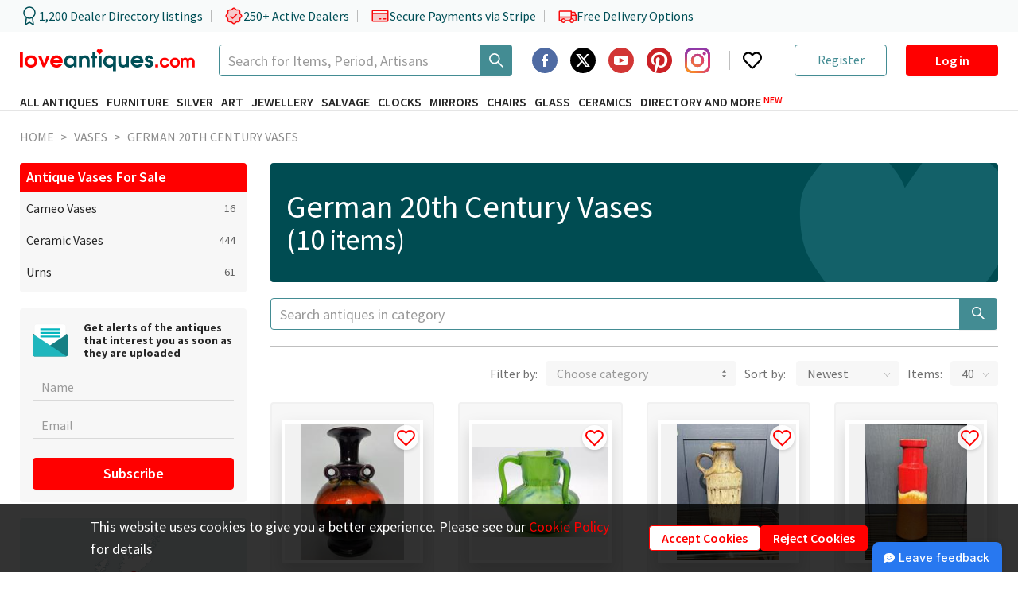

--- FILE ---
content_type: text/html; charset=utf-8
request_url: https://www.loveantiques.com/antique-vases/20th-century/german
body_size: 28394
content:
<!doctype html><html lang="en"><head><meta charset="utf-8"/><meta name="ahrefs-site-verification" content="fbbd80a4deb6750d0df5150c65119bb40fa76c315380dd883fa91f18a9a56135"><meta name="viewport" content="width=device-width,initial-scale=1"/><meta name="theme-color" content="#000000"/><link rel="manifest" href="/manifest.json"/><link rel="icon" href="/favicon-16x16.png" sizes="16x16"/><link rel="icon" href="/favicon-32x32.png" sizes="32x32"/><link rel="icon" href="/favicon-96x96.png" sizes="96x96"/><link rel="icon" href="/favicon-192x192.png" sizes="192x192"/><link rel="preconnect" href="https://api.loveantiques.com"/><link rel="preconnect" href="https://d2wbzw6bnum9uw.cloudfront.net/"/><link rel="preconnect" href="https://fonts.googleapis.com"><link rel="preconnect" href="https://fonts.gstatic.com" crossorigin><link rel="stylesheet" href="https://fonts.googleapis.com/css2?family=Playfair+Display:wght@700&display=swap"><link rel="preload" href="https://fonts.gstatic.com/s/sourcesanspro/v21/6xK3dSBYKcSV-LCoeQqfX1RYOo3qOK7lujVj9w.woff2" as="font" type="font/woff2" crossorigin><link rel="preload" href="https://fonts.gstatic.com/s/sourcesanspro/v21/6xKydSBYKcSV-LCoeQqfX1RYOo3i54rwlxdu3cOWxw.woff2" as="font" type="font/woff2" crossorigin><link rel="preload" href="https://fonts.gstatic.com/s/sourcesanspro/v21/6xKydSBYKcSV-LCoeQqfX1RYOo3ig4vwlxdu3cOWxw.woff2" as="font" type="font/woff2" crossorigin><style>@font-face{font-family:'Source Sans Pro';font-style:normal;font-weight:400;font-display:fallback;src:url("https://fonts.gstatic.com/s/sourcesanspro/v21/6xK3dSBYKcSV-LCoeQqfX1RYOo3qNa7lujVj9_mf.woff2") format('woff2');unicode-range:U+0460-052F,U+1C80-1C88,U+20B4,U+2DE0-2DFF,U+A640-A69F,U+FE2E-FE2F}@font-face{font-family:'Source Sans Pro';font-style:normal;font-weight:400;font-display:fallback;src:url("https://fonts.gstatic.com/s/sourcesanspro/v21/6xK3dSBYKcSV-LCoeQqfX1RYOo3qPK7lujVj9_mf.woff2") format('woff2');unicode-range:U+0301,U+0400-045F,U+0490-0491,U+04B0-04B1,U+2116}@font-face{font-family:'Source Sans Pro';font-style:normal;font-weight:400;font-display:fallback;src:url("https://fonts.gstatic.com/s/sourcesanspro/v21/6xK3dSBYKcSV-LCoeQqfX1RYOo3qNK7lujVj9_mf.woff2") format('woff2');unicode-range:U+1F00-1FFF}@font-face{font-family:'Source Sans Pro';font-style:normal;font-weight:400;font-display:fallback;src:url("https://fonts.gstatic.com/s/sourcesanspro/v21/6xK3dSBYKcSV-LCoeQqfX1RYOo3qO67lujVj9_mf.woff2") format('woff2');unicode-range:U+0370-03FF}@font-face{font-family:'Source Sans Pro';font-style:normal;font-weight:400;font-display:fallback;src:url("https://fonts.gstatic.com/s/sourcesanspro/v21/6xK3dSBYKcSV-LCoeQqfX1RYOo3qN67lujVj9_mf.woff2") format('woff2');unicode-range:U+0102-0103,U+0110-0111,U+0128-0129,U+0168-0169,U+01A0-01A1,U+01AF-01B0,U+1EA0-1EF9,U+20AB}@font-face{font-family:'Source Sans Pro';font-style:normal;font-weight:400;font-display:fallback;src:url("https://fonts.gstatic.com/s/sourcesanspro/v21/6xK3dSBYKcSV-LCoeQqfX1RYOo3qNq7lujVj9_mf.woff2") format('woff2');unicode-range:U+0100-024F,U+0259,U+1E00-1EFF,U+2020,U+20A0-20AB,U+20AD-20CF,U+2113,U+2C60-2C7F,U+A720-A7FF}@font-face{font-family:'Source Sans Pro';font-style:normal;font-weight:400;font-display:fallback;src:url("https://fonts.gstatic.com/s/sourcesanspro/v21/6xK3dSBYKcSV-LCoeQqfX1RYOo3qOK7lujVj9w.woff2") format('woff2');unicode-range:U+0000-00FF,U+0131,U+0152-0153,U+02BB-02BC,U+02C6,U+02DA,U+02DC,U+2000-206F,U+2074,U+20AC,U+2122,U+2191,U+2193,U+2212,U+2215,U+FEFF,U+FFFD}@font-face{font-family:'Source Sans Pro';font-style:normal;font-weight:600;font-display:fallback;src:url("https://fonts.gstatic.com/s/sourcesanspro/v21/6xKydSBYKcSV-LCoeQqfX1RYOo3i54rwmhdu3cOWxy40.woff2") format('woff2');unicode-range:U+0460-052F,U+1C80-1C88,U+20B4,U+2DE0-2DFF,U+A640-A69F,U+FE2E-FE2F}@font-face{font-family:'Source Sans Pro';font-style:normal;font-weight:600;font-display:fallback;src:url("https://fonts.gstatic.com/s/sourcesanspro/v21/6xKydSBYKcSV-LCoeQqfX1RYOo3i54rwkxdu3cOWxy40.woff2") format('woff2');unicode-range:U+0301,U+0400-045F,U+0490-0491,U+04B0-04B1,U+2116}@font-face{font-family:'Source Sans Pro';font-style:normal;font-weight:600;font-display:fallback;src:url("https://fonts.gstatic.com/s/sourcesanspro/v21/6xKydSBYKcSV-LCoeQqfX1RYOo3i54rwmxdu3cOWxy40.woff2") format('woff2');unicode-range:U+1F00-1FFF}@font-face{font-family:'Source Sans Pro';font-style:normal;font-weight:600;font-display:fallback;src:url("https://fonts.gstatic.com/s/sourcesanspro/v21/6xKydSBYKcSV-LCoeQqfX1RYOo3i54rwlBdu3cOWxy40.woff2") format('woff2');unicode-range:U+0370-03FF}@font-face{font-family:'Source Sans Pro';font-style:normal;font-weight:600;font-display:fallback;src:url("https://fonts.gstatic.com/s/sourcesanspro/v21/6xKydSBYKcSV-LCoeQqfX1RYOo3i54rwmBdu3cOWxy40.woff2") format('woff2');unicode-range:U+0102-0103,U+0110-0111,U+0128-0129,U+0168-0169,U+01A0-01A1,U+01AF-01B0,U+1EA0-1EF9,U+20AB}@font-face{font-family:'Source Sans Pro';font-style:normal;font-weight:600;font-display:fallback;src:url("https://fonts.gstatic.com/s/sourcesanspro/v21/6xKydSBYKcSV-LCoeQqfX1RYOo3i54rwmRdu3cOWxy40.woff2") format('woff2');unicode-range:U+0100-024F,U+0259,U+1E00-1EFF,U+2020,U+20A0-20AB,U+20AD-20CF,U+2113,U+2C60-2C7F,U+A720-A7FF}@font-face{font-family:'Source Sans Pro';font-style:normal;font-weight:600;font-display:fallback;src:url("https://fonts.gstatic.com/s/sourcesanspro/v21/6xKydSBYKcSV-LCoeQqfX1RYOo3i54rwlxdu3cOWxw.woff2") format('woff2');unicode-range:U+0000-00FF,U+0131,U+0152-0153,U+02BB-02BC,U+02C6,U+02DA,U+02DC,U+2000-206F,U+2074,U+20AC,U+2122,U+2191,U+2193,U+2212,U+2215,U+FEFF,U+FFFD}@font-face{font-family:'Source Sans Pro';font-style:normal;font-weight:700;font-display:fallback;src:url("https://fonts.gstatic.com/s/sourcesanspro/v21/6xKydSBYKcSV-LCoeQqfX1RYOo3ig4vwmhdu3cOWxy40.woff2") format('woff2');unicode-range:U+0460-052F,U+1C80-1C88,U+20B4,U+2DE0-2DFF,U+A640-A69F,U+FE2E-FE2F}@font-face{font-family:'Source Sans Pro';font-style:normal;font-weight:700;font-display:fallback;src:url("https://fonts.gstatic.com/s/sourcesanspro/v21/6xKydSBYKcSV-LCoeQqfX1RYOo3ig4vwkxdu3cOWxy40.woff2") format('woff2');unicode-range:U+0301,U+0400-045F,U+0490-0491,U+04B0-04B1,U+2116}@font-face{font-family:'Source Sans Pro';font-style:normal;font-weight:700;font-display:fallback;src:url("https://fonts.gstatic.com/s/sourcesanspro/v21/6xKydSBYKcSV-LCoeQqfX1RYOo3ig4vwmxdu3cOWxy40.woff2") format('woff2');unicode-range:U+1F00-1FFF}@font-face{font-family:'Source Sans Pro';font-style:normal;font-weight:700;font-display:fallback;src:url("https://fonts.gstatic.com/s/sourcesanspro/v21/6xKydSBYKcSV-LCoeQqfX1RYOo3ig4vwlBdu3cOWxy40.woff2") format('woff2');unicode-range:U+0370-03FF}@font-face{font-family:'Source Sans Pro';font-style:normal;font-weight:700;font-display:fallback;src:url("https://fonts.gstatic.com/s/sourcesanspro/v21/6xKydSBYKcSV-LCoeQqfX1RYOo3ig4vwmBdu3cOWxy40.woff2") format('woff2');unicode-range:U+0102-0103,U+0110-0111,U+0128-0129,U+0168-0169,U+01A0-01A1,U+01AF-01B0,U+1EA0-1EF9,U+20AB}@font-face{font-family:'Source Sans Pro';font-style:normal;font-weight:700;font-display:fallback;src:url("https://fonts.gstatic.com/s/sourcesanspro/v21/6xKydSBYKcSV-LCoeQqfX1RYOo3ig4vwmRdu3cOWxy40.woff2") format('woff2');unicode-range:U+0100-024F,U+0259,U+1E00-1EFF,U+2020,U+20A0-20AB,U+20AD-20CF,U+2113,U+2C60-2C7F,U+A720-A7FF}@font-face{font-family:'Source Sans Pro';font-style:normal;font-weight:700;font-display:fallback;src:url("https://fonts.gstatic.com/s/sourcesanspro/v21/6xKydSBYKcSV-LCoeQqfX1RYOo3ig4vwlxdu3cOWxw.woff2") format('woff2');unicode-range:U+0000-00FF,U+0131,U+0152-0153,U+02BB-02BC,U+02C6,U+02DA,U+02DC,U+2000-206F,U+2074,U+20AC,U+2122,U+2191,U+2193,U+2212,U+2215,U+FEFF,U+FFFD}</style><title data-react-helmet="true">Antique German 20th Century Vases for sale</title><script>window.dataLayer=window.dataLayer||[];const defaultParams={ad_personalization:"denied",ad_storage:"denied",ad_user_data:"denied",analytics_storage:"denied",functionality_storage:"denied",personalization_storage:"denied",security_storage:"denied"};window.dataLayer.push(["consent","default",defaultParams]),window.pushGTagData=a=>{try{"granted"===JSON.parse(window.localStorage.getItem("consent_mode")||"{}").ad_user_data&&window.dataLayer.push(a)}catch(a){console.error("pushGTagData: ",a)}};try{const a=JSON.parse(window.localStorage.getItem("consent_mode")||"{}");console.log(a),Object.values(a).some(a=>"granted"===a)&&window.dataLayer.push(["consent","update",a])}catch(a){console.error("Initiate consent mode: ",a)}</script><script defer="defer" async="true">!function(e,t,a,n){e[n]=e[n]||[],e[n].push({"gtm.start":(new Date).getTime(),event:"gtm.js"});var r=t.getElementsByTagName(a)[0],g=t.createElement(a);g.async=!0,g.defer=!0,g.src="https://www.googletagmanager.com/gtm.js?id=GTM-PKMKXLN",r.parentNode.insertBefore(g,r)}(window,document,"script","dataLayer")</script><meta property="og:url" content="https://www.loveantiques.com/antique-vases/20th-century/german"/><meta property="og:type" content="website" /><meta data-react-helmet="true" property="og:title" charset="utf-8" content="German 20th Century Vases"/><meta data-react-helmet="true" property="twitter:title" content="German 20th Century Vases"/><meta data-react-helmet="true" name="description" content="10 Antique and Vintage German 20th Century Vases For Sale - priced from £55 to £485"/><meta data-react-helmet="true" property="og:description" charset="utf-8" content="10 Antique and Vintage German 20th Century Vases For Sale - priced from £55 to £485"/><meta data-react-helmet="true" property="twitter:description" content="10 Antique and Vintage German 20th Century Vases For Sale - priced from £55 to £485"/><meta data-react-helmet="true" name="twitter:card" content="summary_large_image"/><meta data-react-helmet="true" name="twitter:image:alt" content="German 20th Century Vases"/><meta data-react-helmet="true" name="robots" content data-id="category"/><link data-chunk="main" rel="stylesheet" href="/static/css/main.47ebca73.css">
<link data-chunk="CategoryPage-CategoryPage" rel="stylesheet" href="/static/css/3304.7fcda037.chunk.css">
<link data-chunk="CategoryPage-CategoryPage" rel="stylesheet" href="/static/css/3639.a374e2a6.chunk.css">
<link data-chunk="CategoryPage-CategoryPage" rel="stylesheet" href="/static/css/9215.d2647a35.chunk.css">
<link data-chunk="CategoryPage-CategoryPage" rel="stylesheet" href="/static/css/CategoryPage-CategoryPage.bbf56af9.chunk.css">
<link data-chunk="CookiesNotification" rel="stylesheet" href="/static/css/CookiesNotification.00e79f1e.chunk.css">
<link data-chunk="AdvertiseModals-AdvertiseWBModal" rel="stylesheet" href="/static/css/AdvertiseModals-AdvertiseWBModal.9227689e.chunk.css">
<link data-chunk="AdvertiseModals-AdvertiseWhatsAppModal" rel="stylesheet" href="/static/css/1286.8873206a.chunk.css">
<link data-chunk="AdvertiseModals-AdvertiseWhatsAppModal" rel="stylesheet" href="/static/css/AdvertiseModals-AdvertiseWhatsAppModal.08de23fc.chunk.css">
<link data-chunk="AdvertiseModals-AdvertiseGoogleReviewsModal" rel="stylesheet" href="/static/css/AdvertiseModals-AdvertiseGoogleReviewsModal.5b6b37af.chunk.css">
<link data-chunk="AdvertiseModals-AdvertiseTrustpilotReviewModal" rel="stylesheet" href="/static/css/AdvertiseModals-AdvertiseTrustpilotReviewModal.5b6b37af.chunk.css">
<link data-chunk="shared-SidebarItems" rel="stylesheet" href="/static/css/shared-SidebarItems.eca00de5.chunk.css">
<link data-chunk="shared-SubscribeNewsletter" rel="stylesheet" href="/static/css/shared-SubscribeNewsletter.01402b6b.chunk.css"><link data-react-helmet="true" rel="canonical" href="https://www.loveantiques.com/antique-vases/20th-century/german"/></head><body><div id="root"><div class="trust-bar"><div class="trust-bar--content page-container"><div class="trust-bar--statistics"><div class="trust-bar--item"><svg width="24" height="24" viewBox="0 0 24 24" fill="none" xmlns="http://www.w3.org/2000/svg"><path d="M12 15C15.866 15 19 11.866 19 8.00003C19 4.13404 15.866 1.00003 12 1.00003C8.13401 1.00003 5 4.13404 5 8.00003C5 11.866 8.13401 15 12 15Z" stroke="#004F57" stroke-width="1.5" stroke-linecap="round" stroke-linejoin="round"></path><path d="M8.21 13.89L7 23L12 20L17 23L15.79 13.88" stroke="#004F57" stroke-width="1.5" stroke-linecap="round" stroke-linejoin="round"></path></svg><span>1,200 Dealer Directory listings</span></div><div class="trust-bar--item"><svg xmlns="http://www.w3.org/2000/svg" width="24" height="24" fill="var(--lasd-red-20)" viewBox="0 0 256 256"><path d="M232,128c0,12.51-17.82,21.95-22.68,33.69-4.68,11.32,1.42,30.65-7.78,39.85s-28.53,3.1-39.85,7.78C150,214.18,140.5,232,128,232s-22-17.82-33.69-22.68c-11.32-4.68-30.65,1.42-39.85-7.78s-3.1-28.53-7.78-39.85C41.82,150,24,140.5,24,128s17.82-22,22.68-33.69C51.36,83,45.26,63.66,54.46,54.46S83,51.36,94.31,46.68C106.05,41.82,115.5,24,128,24S150,41.82,161.69,46.68c11.32,4.68,30.65-1.42,39.85,7.78s3.1,28.53,7.78,39.85C214.18,106.05,232,115.5,232,128Z" opacity="0.2"></path><path d="M225.86,102.82c-3.77-3.94-7.67-8-9.14-11.57-1.36-3.27-1.44-8.69-1.52-13.94-.15-9.76-.31-20.82-8-28.51s-18.75-7.85-28.51-8c-5.25-.08-10.67-.16-13.94-1.52-3.56-1.47-7.63-5.37-11.57-9.14C146.28,23.51,138.44,16,128,16s-18.27,7.51-25.18,14.14c-3.94,3.77-8,7.67-11.57,9.14C88,40.64,82.56,40.72,77.31,40.8c-9.76.15-20.82.31-28.51,8S41,67.55,40.8,77.31c-.08,5.25-.16,10.67-1.52,13.94-1.47,3.56-5.37,7.63-9.14,11.57C23.51,109.72,16,117.56,16,128s7.51,18.27,14.14,25.18c3.77,3.94,7.67,8,9.14,11.57,1.36,3.27,1.44,8.69,1.52,13.94.15,9.76.31,20.82,8,28.51s18.75,7.85,28.51,8c5.25.08,10.67.16,13.94,1.52,3.56,1.47,7.63,5.37,11.57,9.14C109.72,232.49,117.56,240,128,240s18.27-7.51,25.18-14.14c3.94-3.77,8-7.67,11.57-9.14,3.27-1.36,8.69-1.44,13.94-1.52,9.76-.15,20.82-.31,28.51-8s7.85-18.75,8-28.51c.08-5.25.16-10.67,1.52-13.94,1.47-3.56,5.37-7.63,9.14-11.57C232.49,146.28,240,138.44,240,128S232.49,109.73,225.86,102.82Zm-11.55,39.29c-4.79,5-9.75,10.17-12.38,16.52-2.52,6.1-2.63,13.07-2.73,19.82-.1,7-.21,14.33-3.32,17.43s-10.39,3.22-17.43,3.32c-6.75.1-13.72.21-19.82,2.73-6.35,2.63-11.52,7.59-16.52,12.38S132,224,128,224s-9.15-4.92-14.11-9.69-10.17-9.75-16.52-12.38c-6.1-2.52-13.07-2.63-19.82-2.73-7-.1-14.33-.21-17.43-3.32s-3.22-10.39-3.32-17.43c-.1-6.75-.21-13.72-2.73-19.82-2.63-6.35-7.59-11.52-12.38-16.52S32,132,32,128s4.92-9.15,9.69-14.11,9.75-10.17,12.38-16.52c2.52-6.1,2.63-13.07,2.73-19.82.1-7,.21-14.33,3.32-17.43S70.51,56.9,77.55,56.8c6.75-.1,13.72-.21,19.82-2.73,6.35-2.63,11.52-7.59,16.52-12.38S124,32,128,32s9.15,4.92,14.11,9.69,10.17,9.75,16.52,12.38c6.1,2.52,13.07,2.63,19.82,2.73,7,.1,14.33.21,17.43,3.32s3.22,10.39,3.32,17.43c.1,6.75.21,13.72,2.73,19.82,2.63,6.35,7.59,11.52,12.38,16.52S224,124,224,128,219.08,137.15,214.31,142.11ZM173.66,98.34a8,8,0,0,1,0,11.32l-56,56a8,8,0,0,1-11.32,0l-24-24a8,8,0,0,1,11.32-11.32L112,148.69l50.34-50.35A8,8,0,0,1,173.66,98.34Z"></path></svg><span>250+ Active Dealers</span></div><div class="trust-bar--item"><svg xmlns="http://www.w3.org/2000/svg" width="24" height="24" fill="var(--lasd-red-20)" viewBox="0 0 256 256"><path d="M232,96v96a8,8,0,0,1-8,8H32a8,8,0,0,1-8-8V96Z" opacity="0.2"></path><path d="M224,48H32A16,16,0,0,0,16,64V192a16,16,0,0,0,16,16H224a16,16,0,0,0,16-16V64A16,16,0,0,0,224,48Zm0,16V88H32V64Zm0,128H32V104H224v88Zm-16-24a8,8,0,0,1-8,8H168a8,8,0,0,1,0-16h32A8,8,0,0,1,208,168Zm-64,0a8,8,0,0,1-8,8H120a8,8,0,0,1,0-16h16A8,8,0,0,1,144,168Z"></path></svg><span>Secure Payments via Stripe</span></div><div class="trust-bar--item"><svg xmlns="http://www.w3.org/2000/svg" width="24" height="24" fill="var(--lasd-red-20)" viewBox="0 0 256 256"><path d="M248,120v64a8,8,0,0,1-8,8H216a24,24,0,0,0-48,0H104a24,24,0,0,0-48,0H32a8,8,0,0,1-8-8V144H184V120Z" opacity="0.2"></path><path d="M255.42,117l-14-35A15.93,15.93,0,0,0,226.58,72H192V64a8,8,0,0,0-8-8H32A16,16,0,0,0,16,72V184a16,16,0,0,0,16,16H49a32,32,0,0,0,62,0h50a32,32,0,0,0,62,0h17a16,16,0,0,0,16-16V120A7.94,7.94,0,0,0,255.42,117ZM192,88h34.58l9.6,24H192ZM32,72H176v64H32ZM80,208a16,16,0,1,1,16-16A16,16,0,0,1,80,208Zm81-24H111a32,32,0,0,0-62,0H32V152H176v12.31A32.11,32.11,0,0,0,161,184Zm31,24a16,16,0,1,1,16-16A16,16,0,0,1,192,208Zm48-24H223a32.06,32.06,0,0,0-31-24V128h48Z"></path></svg><span>Free Delivery Options</span></div></div><div class="trust-bar--rating"><div class="trustpilot-widget" data-locale="en-GB" data-template-id="5419b732fbfb950b10de65e5" data-businessunit-id="5f39b6d90503aa0001a2155b" data-style-height="24px" data-style-width="100%" data-token="55190555-122e-4d27-9cb9-c8eea00e895f"><a href="https://www.trustpilot.com/review/loveantiques.com" target="_blank" rel="noopener noreferrer" class="flex w-100-percent opacity-0">Trustilot</a></div></div></div></div><header class="header" data-html2canvas-ignore="true"><div class="header--container page-container"><div class="header--row header--logo-row" style="height:40px"><a class="header--logo" href="/"><img src="https://d2wbzw6bnum9uw.cloudfront.net/la-new-logo.svg" alt="LoveAntiques" width="220" height="30"/></a><div class="ant-select ant-select-auto-complete main-search ant-select-single ant-select-customize-input ant-select-show-search" type="search" aria-label="Search Thousands of Antiques"><div class="ant-select-selector"><span class="ant-select-selection-search"><span class="ant-input-group-wrapper ant-input-search ant-input-search-large ant-select-selection-search-input ant-input-group-wrapper-lg"><span class="ant-input-wrapper ant-input-group"><input type="search" autoComplete="off" placeholder="Search for Items, Period, Artisans" aria-label="Search Thousands of Antiques" role="combobox" aria-expanded="false" aria-haspopup="listbox" aria-owns="undefined_list" aria-autocomplete="list" aria-controls="undefined_list" aria-activedescendant="undefined_list_0" value="" class="ant-input ant-input-lg"/><span class="ant-input-group-addon"><button type="button" class="ant-btn ant-btn-default ant-btn-lg ant-btn-icon-only ant-input-search-button"><span role="img" aria-label="search" class="anticon anticon-search"><svg viewBox="64 64 896 896" focusable="false" data-icon="search" width="1em" height="1em" fill="currentColor" aria-hidden="true"><path d="M909.6 854.5L649.9 594.8C690.2 542.7 712 479 712 412c0-80.2-31.3-155.4-87.9-212.1-56.6-56.7-132-87.9-212.1-87.9s-155.5 31.3-212.1 87.9C143.2 256.5 112 331.8 112 412c0 80.1 31.3 155.5 87.9 212.1C256.5 680.8 331.8 712 412 712c67 0 130.6-21.8 182.7-62l259.7 259.6a8.2 8.2 0 0011.6 0l43.6-43.5a8.2 8.2 0 000-11.6zM570.4 570.4C528 612.7 471.8 636 412 636s-116-23.3-158.4-65.6C211.3 528 188 471.8 188 412s23.3-116.1 65.6-158.4C296 211.3 352.2 188 412 188s116.1 23.2 158.4 65.6S636 352.2 636 412s-23.3 116.1-65.6 158.4z"></path></svg></span></button></span></span></span></span><span class="ant-select-selection-placeholder"></span></div></div><div class="header--right-block xl-hidden"><div class="header--socials-group"><div class="social-icon"><a href="https://www.facebook.com/loveantiquescom" target="_blank" rel="noopener noreferrer" aria-label="Facebook2"><span class="svg-icon social-icon--image"><svg width="1em" height="1em" viewBox="0 0 64 64" fill="none" xmlns="http://www.w3.org/2000/svg"><path d="M40 22H38C34.8259 21.314 34.3849 22.436 34 24V28H40V34H34V48H28V34H24V28H28V24C28.7293 18.65 31.5927 16 36 16C37.7759 16 39.4974 16.154 40 16V22ZM32 0C14.328 0 0 14.326 0 32C0 49.672 14.328 64 32 64C49.674 64 64 49.672 64 32C64 14.326 49.674 0 32 0Z" fill-rule="evenodd" clip-rule="evenodd" fill="#3B5A98" opacity="0.9"></path></svg></span></a></div><div class="social-icon"><a href="https://twitter.com/loveantiques" target="_blank" rel="noopener noreferrer" aria-label="Twitter"><span class="svg-icon social-icon--image"><svg width="32" height="32" viewBox="0 0 38 38" fill="none" xmlns="http://www.w3.org/2000/svg"><g><path d="M19 38C29.4934 38 38 29.4934 38 19C38 8.50659 29.4934 0 19 0C8.50659 0 0 8.50659 0 19C0 29.4934 8.50659 38 19 38Z" fill="black"></path><path fill-rule="evenodd" clip-rule="evenodd" d="M25.0486 9.46875H28.2741L21.2278 17.5427L29.5182 28.5313H23.0278L17.9405 21.8682L12.1262 28.5313H8.89753L16.4337 19.8925L8.48438 9.47025H15.1401L19.7314 15.5595L25.0486 9.46875ZM23.9141 26.5963H25.702L14.1635 11.3032H12.2464L23.9141 26.5963Z" fill="white"></path></g></svg></span></a></div><div class="social-icon"><a href="https://www.youtube.com/@LoveAntiques" target="_blank" rel="noopener noreferrer" aria-label="YouTube"><span class="svg-icon social-icon--image"><svg width="1em" height="1em" viewBox="0 0 24 24" fill="none" xmlns="http://www.w3.org/2000/svg"><g fill="none" fill-rule="evenodd"><circle fill="#D23635" cx="12" cy="12" r="12"></circle><path d="M16.465 7.5h-8.93c-1.262 0-2.285.985-2.285 2.2v4.6c0 1.215 1.023 2.2 2.285 2.2h8.93c1.262 0 2.285-.985 2.285-2.2V9.7c0-1.215-1.023-2.2-2.285-2.2zm-1.726 4.766l-4.05 2a.322.322 0 01-.305-.01.298.298 0 01-.15-.256v-4c0-.105.058-.202.15-.256a.322.322 0 01.305-.01l4.05 2c.105.051.17.154.17.267a.299.299 0 01-.17.267v-.002z" fill="#FFF" fill-rule="nonzero"></path></g></svg></span></a></div><div class="social-icon"><a href="https://www.pinterest.com/loveantiquescom/" target="_blank" rel="noopener noreferrer" aria-label="Pinterest"><span class="svg-icon social-icon--image"><svg width="1em" height="1em" viewBox="0 0 32 32" fill="none" xmlns="http://www.w3.org/2000/svg"><g fill="white"><path d="M16.0004 3.22042e-06C12.2698 -0.0023627 8.65564 1.29896 5.78283 3.67895C2.91002 6.05895 0.959165 9.36799 0.267589 13.0339C-0.423987 16.6999 0.187191 20.4923 1.99545 23.7553C3.8037 27.0184 6.69535 29.547 10.1704 30.904C10.0304 29.638 9.90241 27.692 10.2244 26.31C10.5164 25.06 12.1004 18.356 12.1004 18.356C12.1004 18.356 11.6224 17.398 11.6224 15.982C11.6224 13.756 12.9124 12.096 14.5184 12.096C15.8824 12.096 16.5424 13.12 16.5424 14.35C16.5424 15.722 15.6684 17.774 15.2164 19.676C14.8404 21.268 16.0164 22.568 17.5864 22.568C20.4304 22.568 22.6164 19.568 22.6164 15.24C22.6164 11.41 19.8624 8.732 15.9324 8.732C11.3804 8.732 8.70841 12.146 8.70841 15.674C8.70841 17.05 9.23841 18.524 9.89841 19.326C9.95525 19.3865 9.99544 19.4606 10.0151 19.5412C10.0347 19.6219 10.0331 19.7062 10.0104 19.786C9.88841 20.29 9.61841 21.378 9.56641 21.6C9.49641 21.892 9.33441 21.954 9.03041 21.814C7.03041 20.884 5.78241 17.962 5.78241 15.614C5.78241 10.568 9.45041 5.934 16.3544 5.934C21.9044 5.934 26.2184 9.888 26.2184 15.174C26.2184 20.688 22.7404 25.126 17.9164 25.126C16.2944 25.126 14.7704 24.284 14.2484 23.288L13.2524 27.092C12.8904 28.482 11.9144 30.224 11.2624 31.286C13.4624 31.9662 15.7832 32.1635 18.0664 31.8645C20.3496 31.5655 22.5414 30.7772 24.492 29.5534C26.4426 28.3296 28.106 26.6992 29.3687 24.7736C30.6314 22.848 31.4636 20.6725 31.8083 18.3957C32.1531 16.119 32.0024 13.7947 31.3665 11.5815C30.7306 9.36835 29.6245 7.31853 28.1237 5.57207C26.623 3.82562 24.7629 2.42368 22.6706 1.46203C20.5783 0.500383 18.3031 0.00168461 16.0004 3.22042e-06Z" fill="#CB2026"></path></g></svg></span></a></div><div class="social-icon"><a href="https://www.instagram.com/loveantiques_com/" target="_blank" rel="noopener noreferrer" aria-label="Instagram"><span class="svg-icon social-icon--image"><svg width="1em" height="1em" viewBox="0 0 102 102" xmlns="http://www.w3.org/2000/svg"><defs><radialGradient id="a" cx="13.551" cy="102.482" r="133.147" gradientUnits="userSpaceOnUse"><stop offset=".09" stop-color="#fa8f21"></stop><stop offset=".78" stop-color="#d82d7e"></stop></radialGradient><radialGradient id="b" cx="61.859" cy="107.051" r="104.938" gradientUnits="userSpaceOnUse"><stop offset=".64" stop-color="#8c3aaa" stop-opacity="0"></stop><stop offset="1" stop-color="#8c3aaa"></stop></radialGradient></defs><g><path fill="#8c3aaa" d="M34,51A17,17,0,1,1,51,68,17,17,0,0,1,34,51m-9.191,0A26.188,26.188,0,1,0,51,24.812,26.187,26.187,0,0,0,24.812,51M72.1,23.774a6.12,6.12,0,1,0,6.122-6.118h0a6.123,6.123,0,0,0-6.12,6.118M30.4,92.513a28.187,28.187,0,0,1-9.471-1.754,15.85,15.85,0,0,1-5.866-3.815,15.735,15.735,0,0,1-3.815-5.862A28.161,28.161,0,0,1,9.49,71.611c-.247-5.376-.3-6.991-.3-20.61s.053-15.23.3-20.61a28.374,28.374,0,0,1,1.754-9.471,15.85,15.85,0,0,1,3.815-5.866,15.718,15.718,0,0,1,5.866-3.815A28.161,28.161,0,0,1,30.4,9.484c5.376-.247,6.991-.3,20.6-.3s15.23.053,20.61.3a28.373,28.373,0,0,1,9.471,1.754,15.8,15.8,0,0,1,5.866,3.815,15.8,15.8,0,0,1,3.815,5.866,28.162,28.162,0,0,1,1.754,9.471c.247,5.38.3,6.991.3,20.61s-.049,15.23-.3,20.61a28.294,28.294,0,0,1-1.754,9.471,16.886,16.886,0,0,1-9.681,9.677,28.161,28.161,0,0,1-9.471,1.754c-5.376.247-6.991.3-20.61.3s-15.23-.049-20.6-.3M29.974.309A37.4,37.4,0,0,0,17.595,2.678,25.015,25.015,0,0,0,8.56,8.56a24.918,24.918,0,0,0-5.883,9.034A37.407,37.407,0,0,0,.309,29.974C.058,35.412,0,37.15,0,51S.058,66.588.309,72.026A37.405,37.405,0,0,0,2.678,84.405,24.931,24.931,0,0,0,8.56,93.44a25.076,25.076,0,0,0,9.034,5.883,37.43,37.43,0,0,0,12.379,2.369c5.441.247,7.176.309,21.026.309s15.588-.058,21.026-.309a37.405,37.405,0,0,0,12.379-2.369A26.075,26.075,0,0,0,99.322,84.405a37.3,37.3,0,0,0,2.369-12.379c.247-5.442.3-7.176.3-21.026s-.058-15.588-.3-21.026a37.394,37.394,0,0,0-2.369-12.379A25.08,25.08,0,0,0,93.44,8.56a24.955,24.955,0,0,0-9.03-5.883A37.347,37.347,0,0,0,72.03.309C66.593.062,64.854,0,51,0s-15.59.058-21.03.309" data-name="Path 14"></path><path fill="url(#a)" d="M34,51A17,17,0,1,1,51,68,17,17,0,0,1,34,51m-9.191,0A26.188,26.188,0,1,0,51,24.812,26.187,26.187,0,0,0,24.812,51M72.1,23.774a6.12,6.12,0,1,0,6.122-6.118h0a6.123,6.123,0,0,0-6.12,6.118M30.4,92.513a28.187,28.187,0,0,1-9.471-1.754,15.85,15.85,0,0,1-5.866-3.815,15.735,15.735,0,0,1-3.815-5.862A28.161,28.161,0,0,1,9.49,71.611c-.247-5.376-.3-6.991-.3-20.61s.053-15.23.3-20.61a28.374,28.374,0,0,1,1.754-9.471,15.85,15.85,0,0,1,3.815-5.866,15.718,15.718,0,0,1,5.866-3.815A28.161,28.161,0,0,1,30.4,9.484c5.376-.247,6.991-.3,20.6-.3s15.23.053,20.61.3a28.373,28.373,0,0,1,9.471,1.754,15.8,15.8,0,0,1,5.866,3.815,15.8,15.8,0,0,1,3.815,5.866,28.162,28.162,0,0,1,1.754,9.471c.247,5.38.3,6.991.3,20.61s-.049,15.23-.3,20.61a28.294,28.294,0,0,1-1.754,9.471,16.886,16.886,0,0,1-9.681,9.677,28.161,28.161,0,0,1-9.471,1.754c-5.376.247-6.991.3-20.61.3s-15.23-.049-20.6-.3M29.974.309A37.4,37.4,0,0,0,17.595,2.678,25.015,25.015,0,0,0,8.56,8.56a24.918,24.918,0,0,0-5.883,9.034A37.407,37.407,0,0,0,.309,29.974C.058,35.412,0,37.15,0,51S.058,66.588.309,72.026A37.405,37.405,0,0,0,2.678,84.405,24.931,24.931,0,0,0,8.56,93.44a25.076,25.076,0,0,0,9.034,5.883,37.43,37.43,0,0,0,12.379,2.369c5.441.247,7.176.309,21.026.309s15.588-.058,21.026-.309a37.405,37.405,0,0,0,12.379-2.369A26.075,26.075,0,0,0,99.322,84.405a37.3,37.3,0,0,0,2.369-12.379c.247-5.442.3-7.176.3-21.026s-.058-15.588-.3-21.026a37.394,37.394,0,0,0-2.369-12.379A25.08,25.08,0,0,0,93.44,8.56a24.955,24.955,0,0,0-9.03-5.883A37.347,37.347,0,0,0,72.03.309C66.593.062,64.854,0,51,0s-15.59.058-21.03.309" data-name="Path 14"></path><path fill="url(#b)" d="M34,51A17,17,0,1,1,51,68,17,17,0,0,1,34,51m-9.191,0A26.188,26.188,0,1,0,51,24.812,26.187,26.187,0,0,0,24.812,51M72.1,23.774a6.12,6.12,0,1,0,6.122-6.118h0a6.123,6.123,0,0,0-6.12,6.118M30.4,92.513a28.187,28.187,0,0,1-9.471-1.754,15.85,15.85,0,0,1-5.866-3.815,15.735,15.735,0,0,1-3.815-5.862A28.161,28.161,0,0,1,9.49,71.611c-.247-5.376-.3-6.991-.3-20.61s.053-15.23.3-20.61a28.374,28.374,0,0,1,1.754-9.471,15.85,15.85,0,0,1,3.815-5.866,15.718,15.718,0,0,1,5.866-3.815A28.161,28.161,0,0,1,30.4,9.484c5.376-.247,6.991-.3,20.6-.3s15.23.053,20.61.3a28.373,28.373,0,0,1,9.471,1.754,15.8,15.8,0,0,1,5.866,3.815,15.8,15.8,0,0,1,3.815,5.866,28.162,28.162,0,0,1,1.754,9.471c.247,5.38.3,6.991.3,20.61s-.049,15.23-.3,20.61a28.294,28.294,0,0,1-1.754,9.471,16.886,16.886,0,0,1-9.681,9.677,28.161,28.161,0,0,1-9.471,1.754c-5.376.247-6.991.3-20.61.3s-15.23-.049-20.6-.3M29.974.309A37.4,37.4,0,0,0,17.595,2.678,25.015,25.015,0,0,0,8.56,8.56a24.918,24.918,0,0,0-5.883,9.034A37.407,37.407,0,0,0,.309,29.974C.058,35.412,0,37.15,0,51S.058,66.588.309,72.026A37.405,37.405,0,0,0,2.678,84.405,24.931,24.931,0,0,0,8.56,93.44a25.076,25.076,0,0,0,9.034,5.883,37.43,37.43,0,0,0,12.379,2.369c5.441.247,7.176.309,21.026.309s15.588-.058,21.026-.309a37.405,37.405,0,0,0,12.379-2.369A26.075,26.075,0,0,0,99.322,84.405a37.3,37.3,0,0,0,2.369-12.379c.247-5.442.3-7.176.3-21.026s-.058-15.588-.3-21.026a37.394,37.394,0,0,0-2.369-12.379A25.08,25.08,0,0,0,93.44,8.56a24.955,24.955,0,0,0-9.03-5.883A37.347,37.347,0,0,0,72.03.309C66.593.062,64.854,0,51,0s-15.59.058-21.03.309" data-name="Path 15"></path></g></svg></span></a></div></div><div class="header--favorites-and-notifications"><a class="header--heart-icon" aria-label="Redirect to favorite items" href="/favorites/items"><svg stroke="currentColor" fill="currentColor" stroke-width="0" viewBox="0 0 512 512" height="1em" width="1em" xmlns="http://www.w3.org/2000/svg"><path d="M458.4 64.3C400.6 15.7 311.3 23 256 79.3 200.7 23 111.4 15.6 53.6 64.3-21.6 127.6-10.6 230.8 43 285.5l175.4 178.7c10 10.2 23.4 15.9 37.6 15.9 14.3 0 27.6-5.6 37.6-15.8L469 285.6c53.5-54.7 64.7-157.9-10.6-221.3zm-23.6 187.5L259.4 430.5c-2.4 2.4-4.4 2.4-6.8 0L77.2 251.8c-36.5-37.2-43.9-107.6 7.3-150.7 38.9-32.7 98.9-27.8 136.5 10.5l35 35.7 35-35.7c37.8-38.5 97.8-43.2 136.5-10.6 51.1 43.1 43.5 113.9 7.3 150.8z"></path></svg></a></div><div class="header--auth-control"><a href="/registration" aria-label="Register an account on LoveAntiques.com" class="ant-btn ant-btn-default header--auth-link"><span>Register</span></a><button aria-label="Login to LoveAntiques.com" type="button" class="ant-btn ant-btn-default ant-btn-lg header--auth-button"><span>Log in</span></button></div></div></div><div class="header--row xl-hidden"><div class="header--hidden-categories-links"><a href="/knowledge">Directory and more</a><a href="/antiques">All Antiques</a><a href="/antique-furniture">Furniture</a><a href="/antique-silver">Silver</a><a href="/antique-art">Art</a><a href="/vintage-jewellery">Jewellery</a><a href="/antique-architectural-and-salvage">Salvage</a><a href="/antique-clocks">Clocks</a><a href="/antique-mirrors">Mirrors</a><a href="/antique-chairs">Chairs</a><a href="/antique-glassware">Glass</a><a href="/antique-ceramics">Ceramics</a><a href="/directory">Directory and more</a><a href="/antique-beds">Beds</a><a href="/antique-bookcases">Bookcases</a><a href="/antique-cabinets">Cabinets</a><a href="/antique-chairs">Chairs</a><a href="/antique-chest-of-drawers">Chest of Drawers</a><a href="/antique-cupboards">Cupboards</a><a href="/antique-desks">Desks</a><a href="/antique-dressers">Dressers</a><a href="/antique-dressing-tables">Dressing Tables</a><a href="/antique-sideboards">Sideboards</a><a href="/antique-stools">Stools</a><a href="/antique-tables">Tables</a><a href="/antique-wardrobes">Wardrobes</a><a href="/antique-silver/silver-baskets">Baskets</a><a href="/antique-silver/silver-bowls">Bowls</a><a href="/antique-silver/silver-boxes">Boxes</a><a href="/antique-silver/silver-candlesticks">Candlesticks</a><a href="/silver-card-holders">Card Holders</a><a href="/antique-silver/silver-coasters">Coasters</a><a href="/antique-silver/silver-coffee-pots">Coffee Pots</a><a href="/antique-silver/silver-condiments">Condiments</a><a href="/antique-silver/silver-cutlery">Cutlery</a><a href="/antique-silver/silver-decanter-labels">Decanter Labels</a><a href="/antique-silver/silver-dishes">Dishes</a><a href="/antique-silver/silver-spoons">Spoons</a><a href="/antique-silver/silver-vases">Vases</a><a href="/antique-art/cityscape-art">Cityscape Art</a><a href="/antique-art/contemporary-art">Contemporary Art</a><a href="/antique-art/drawings">Drawings</a><a href="/antique-art/easels">Easels</a><a href="/antique-art/landscape-art">Landscape Art</a><a href="/antique-art/marinescape-art">Marinescape Art</a><a href="/antique-art/miniatures">Miniatures</a><a href="/antique-art/oil-paintings">Oil Paintings</a><a href="/antique-art/pastel">Pastel</a><a href="/antique-art/portraits">Portraits</a><a href="/antique-art/seascape-art">Seascape Art</a><a href="/antique-art/still-life">Still Life</a><a href="/antique-art/watercolours">Watercolours</a><a href="/vintage-jewellery/bracelets-and-bangles">Antique Bracelets &amp; Bangles</a><a href="/vintage-jewellery/brooches">Brooches</a><a href="/vintage-jewellery/cufflinks">Cufflinks</a><a href="/vintage-jewellery/diamond-rings">Diamond Rings</a><a href="/vintage-jewellery/earrings">Earrings</a><a href="/vintage-jewellery/engagement-and-wedding-rings">Engagement &amp; Wedding Rings</a><a href="/vintage-jewellery/vintage-jewellery-boxes">Jewellery Boxes</a><a href="/vintage-jewellery/lockets">Lockets</a><a href="/vintage-jewellery/necklaces">Necklaces</a><a href="/vintage-jewellery/pendants">Pendants</a><a href="/vintage-jewellery/rings">Rings</a><a href="/vintage-jewellery/sets-demi-parure">Sets - Demi Parure</a><a href="/vintage-jewellery/solitaire-rings">Solitaire Rings</a><a href="/antique-architectural-and-salvage/baths">Baths</a><a href="/antique-architectural-and-salvage/chimneys">Chimneys</a><a href="/antique-architectural-and-salvage/columns">Columns</a><a href="/antique-architectural-and-salvage/door-handles-door-stops-door-knockers">Door Handles / Door Stops / Door Knockers</a><a href="/antique-architectural-and-salvage/doors">Doors</a><a href="/antique-architectural-and-salvage/fireplaces">Fireplaces</a><a href="/antique-architectural-and-salvage/flooring">Flooring</a><a href="/antique-architectural-and-salvage/industrial-antiques">Industrial antiques</a><a href="/antique-architectural-and-salvage/locks-keys">Locks / Keys</a><a href="/antique-architectural-and-salvage/reclaimed-and-industrial-lighting">Reclaimed &amp; Industrial Lighting</a><a href="/antique-architectural-and-salvage/reclamation">Reclamation</a><a href="/antique-architectural-and-salvage/windows">Windows</a><a href="/antique-clocks/bracket-clocks">Bracket Clocks</a><a href="/antique-clocks/carriage-clocks">Carriage Clocks</a><a href="/antique-clocks/clock-sets">Clock Sets</a><a href="/antique-clocks/cuckoo-clocks">Cuckoo Clocks</a><a href="/antique-clocks/dial-clocks">Dial Clocks</a><a href="/antique-clocks/fusee-clocks">Fusee Clocks</a><a href="/antique-clocks/grandfather-clocks">Grandfather Clocks</a><a href="/antique-clocks/longcase-clocks">Longcase Clocks</a><a href="/antique-clocks/mantel-clocks">Mantel Clocks</a><a href="/vintage-watches/pocket-watches">Pocket Watches</a><a href="/antique-clocks/skeleton-clocks">Skeleton Clocks</a><a href="/antique-clocks/wall-clocks">Wall Clocks</a><a href="/vintage-watches">Watches</a><a href="/antique-mirrors/convex-mirrors">Convex Mirrors</a><a href="/antique-mirrors/dressing-mirrors">Dressing Mirrors</a><a href="/antique-mirrors/dressing-table-mirrors">Dressing Table Mirrors</a><a href="/antique-mirrors/french">French Mirrors</a><a href="/antique-mirrors/gilt">Gilt Mirrors</a><a href="/antique-mirrors/large-mirrors">Large Mirrors</a><a href="/antique-mirrors/oval-mirrors">Oval Mirrors</a><a href="/antique-mirrors/overmantle-mirrors">Overmantle Mirrors</a><a href="/antique-mirrors/pier-mirrors">Pier Mirrors</a><a href="/antique-mirrors/swing-mirrors">Swing Mirrors</a><a href="/antique-mirrors/toilet-mirrors">Toilet Mirrors</a><a href="/antique-mirrors/victorian-(1837-1901)">Victorian Mirrors</a><a href="/antique-mirrors/wall-mirrors">Wall Mirrors</a><a href="/antique-chairs/armchairs">Armchairs</a><a href="/antique-chairs/club-chairs">Club Chairs</a><a href="/antique-chairs/corner-chairs">Corner Chairs</a><a href="/antique-chairs/country-chairs">Country Chairs</a><a href="/antique-chairs/desk-chairs">Desk Chairs</a><a href="/antique-chairs/dining-chairs">Dining Chairs</a><a href="/antique-chairs/hall-chairs">Hall Chairs</a><a href="/antique-chairs/kitchen-chairs">Kitchen Chairs</a><a href="/antique-chairs/library-chairs">Library Chairs</a><a href="/antique-chairs/office-chairs">Office Chairs</a><a href="/antique-chairs/pair-of-chairs">Pair of Chairs</a><a href="/antique-chairs/rocking-chairs">Rocking Chairs</a><a href="/antique-chairs/wing-chairs">Wing Chairs</a><a href="/antique-glassware/antique-drinking-glasses">Antique Drinking Glasses</a><a href="/antique-glassware/champagne-glasses">Champagne Glasses</a><a href="/antique-glassware/decanters">Decanters</a><a href="/antique-glassware/epergnes">Epergnes</a><a href="/antique-glassware/glass-bowls">Glass Bowls</a><a href="/antique-glassware/glass-cruet">Glass Cruet</a><a href="/antique-glassware/glass-dishes">Glass Dishes</a><a href="/antique-glassware/glass-inkwell">Glass Inkwell</a><a href="/antique-glassware/glass-jugs">Glass Jugs</a><a href="/antique-glassware/glass-sculptures">Glass Sculptures</a><a href="/antique-glassware/glass-vases">Glass Vases</a><a href="/antique-glassware/scent-bottles">Scent Bottles</a><a href="/antique-glassware/tantalus">Tantalus</a><a href="/antique-ceramics/animal-figurines">Animal Figurines</a><a href="/antique-ceramics/blue-and-white">Blue and White</a><a href="/antique-ceramics/bowls">Bowls</a><a href="/antique-ceramics/chargers">Chargers</a><a href="/antique-ceramics/china">China</a><a href="/antique-ceramics/coffee-pots-and-sets">Coffee Pots &amp; Sets</a><a href="/antique-ceramics/dinner-service">Dinner Service</a><a href="/antique-ceramics/dishes">Dishes</a><a href="/antique-ceramics/figurines">Figurines</a><a href="/antique-ceramics/jugs-pitchers">Jugs</a><a href="/antique-ceramics/tea-pots-and-sets">Tea Pots and Sets</a><a href="/antique-ceramics/vases-(ceramic)">Vases (Ceramic)</a><a href="/directory">Business Directory</a><a href="/directory/category/dealers/love-antiques-dealers">LoveAntiques Dealers</a><a href="/home-and-living">Home &amp; Living</a><a href="/blog">Blog</a><a href="/knowledge/material">Materials</a><a href="/period">Periods</a><a href="/knowledge/artisan">Artisans</a><a href="/knowledge/origin">Origins</a><a href="/home-and-living/for-him">Gifts For Him</a><a href="/home-and-living/for-her">Gifts For Her</a></div><div class="megamenu"><div class="header--top-bar-category-container"><a class="header--all-antiques-link" href="/antiques">All Antiques</a></div><div class="header--top-bar-category-container"><a href="/antique-furniture" class="header--link">Furniture</a></div><div class="header--top-bar-category-container"><a href="/antique-silver" class="header--link">Silver</a></div><div class="header--top-bar-category-container"><a href="/antique-art" class="header--link">Art</a></div><div class="header--top-bar-category-container"><a href="/vintage-jewellery" class="header--link">Jewellery</a></div><div class="header--top-bar-category-container"><a href="/antique-architectural-and-salvage" class="header--link">Salvage</a></div><div class="header--top-bar-category-container"><a href="/antique-clocks" class="header--link">Clocks</a></div><div class="header--top-bar-category-container"><a href="/antique-mirrors" class="header--link">Mirrors</a></div><div class="header--top-bar-category-container"><a href="/antique-chairs" class="header--link">Chairs</a></div><div class="header--top-bar-category-container"><a href="/antique-glassware" class="header--link">Glass</a></div><div class="header--top-bar-category-container"><a href="/antique-ceramics" class="header--link">Ceramics</a></div><div class="header--top-bar-category-container"><a href="/directory" class="header--link"><p>Directory and more<!-- --> <span class="header--link--new">NEW</span></p></a></div></div></div><div class="header--mobile-search"><div class="header--mobile-search-logo-container"><a href="/"><img src="https://d2wbzw6bnum9uw.cloudfront.net/la-new-logo.svg" alt="LoveAntiques" width="294" height="38"/></a></div><div class="header--mobile-search--buttons"><div class="header--mobile-search--icon"><span role="img" aria-label="search" class="anticon anticon-search"><svg viewBox="64 64 896 896" focusable="false" data-icon="search" width="1em" height="1em" fill="currentColor" aria-hidden="true"><path d="M909.6 854.5L649.9 594.8C690.2 542.7 712 479 712 412c0-80.2-31.3-155.4-87.9-212.1-56.6-56.7-132-87.9-212.1-87.9s-155.5 31.3-212.1 87.9C143.2 256.5 112 331.8 112 412c0 80.1 31.3 155.5 87.9 212.1C256.5 680.8 331.8 712 412 712c67 0 130.6-21.8 182.7-62l259.7 259.6a8.2 8.2 0 0011.6 0l43.6-43.5a8.2 8.2 0 000-11.6zM570.4 570.4C528 612.7 471.8 636 412 636s-116-23.3-158.4-65.6C211.3 528 188 471.8 188 412s23.3-116.1 65.6-158.4C296 211.3 352.2 188 412 188s116.1 23.2 158.4 65.6S636 352.2 636 412s-23.3 116.1-65.6 158.4z"></path></svg></span></div><button aria-label="Mobile menu button" type="button" class="ant-btn ant-btn-default ant-btn-lg burger-button"><span class="burger-button--line"></span><span class="burger-button--line"></span><span class="burger-button--line"></span></button></div></div></div><div class="header--mobile-search-container"><div class="page-container"><div class="ant-select ant-select-auto-complete main-search ant-select-single ant-select-customize-input ant-select-show-search" type="search" aria-label="Search Thousands of Antiques"><div class="ant-select-selector"><span class="ant-select-selection-search"><span class="ant-input-group-wrapper ant-input-search ant-input-search-large ant-select-selection-search-input ant-input-group-wrapper-lg"><span class="ant-input-wrapper ant-input-group"><input type="search" autoComplete="off" placeholder="Search for Items, Period, Artisans" aria-label="Search Thousands of Antiques" role="combobox" aria-expanded="false" aria-haspopup="listbox" aria-owns="undefined_list" aria-autocomplete="list" aria-controls="undefined_list" aria-activedescendant="undefined_list_0" value="" class="ant-input ant-input-lg"/><span class="ant-input-group-addon"><button type="button" class="ant-btn ant-btn-default ant-btn-lg ant-btn-icon-only ant-input-search-button"><span role="img" aria-label="search" class="anticon anticon-search"><svg viewBox="64 64 896 896" focusable="false" data-icon="search" width="1em" height="1em" fill="currentColor" aria-hidden="true"><path d="M909.6 854.5L649.9 594.8C690.2 542.7 712 479 712 412c0-80.2-31.3-155.4-87.9-212.1-56.6-56.7-132-87.9-212.1-87.9s-155.5 31.3-212.1 87.9C143.2 256.5 112 331.8 112 412c0 80.1 31.3 155.5 87.9 212.1C256.5 680.8 331.8 712 412 712c67 0 130.6-21.8 182.7-62l259.7 259.6a8.2 8.2 0 0011.6 0l43.6-43.5a8.2 8.2 0 000-11.6zM570.4 570.4C528 612.7 471.8 636 412 636s-116-23.3-158.4-65.6C211.3 528 188 471.8 188 412s23.3-116.1 65.6-158.4C296 211.3 352.2 188 412 188s116.1 23.2 158.4 65.6S636 352.2 636 412s-23.3 116.1-65.6 158.4z"></path></svg></span></button></span></span></span></span><span class="ant-select-selection-placeholder"></span></div></div></div></div></header><div class="wrapper"><div class="wrapper--content"><div class="category"><div class="page-container"><div class="category--items-header category--breadcrumbs"><nav class="ant-breadcrumb category--breadcrumbs__hide-last category--breadcrumbs__hide-arrow"><ol><li><span class="ant-breadcrumb--item"><a href="/"><p>Home</p></a></span><span class="ant-breadcrumb-separator"><span class="right-arrow-separator">&gt;</span></span></li><li><span class="ant-breadcrumb--item"><a href="/antique-vases"><p>Vases</p></a></span><span class="ant-breadcrumb-separator"><span class="right-arrow-separator">&gt;</span></span></li><li><span class="ant-breadcrumb--item"><p>German 20th Century Vases</p></span><span class="ant-breadcrumb-separator"><span class="right-arrow-separator">&gt;</span></span></li><li><span class="category--breadcrumbs--items-count">(10 items)</span><span class="ant-breadcrumb-separator"><span class="right-arrow-separator">&gt;</span></span></li></ol></nav></div><div class="ant-row" style="margin-left:-15px;margin-right:-15px;margin-top:-15px;margin-bottom:-15px"><div style="padding-left:15px;padding-right:15px;padding-top:15px;padding-bottom:15px" class="ant-col category--sidebars-section ant-col-xs-0 ant-col-lg-0 ant-col-xl-6"><div class="home-sidebar"><h2 class="home-sidebar--title-container">Antique Vases For Sale</h2><div class="home-sidebar--links "><a data-testid="lant-side-bar-item-link" class="home-sidebar--row--link" href="/antique-vases/cameo-vases"><div class="home-sidebar--row" data-testid="lant-side-bar-/antique-vases/cameo-vases"><span data-testid="lant-side-bar-item-label" class="home-sidebar--row-item ">Cameo Vases</span><div data-testid="lant-side-bar-item-counter" class="home-sidebar--row-items-count">16</div></div></a><a data-testid="lant-side-bar-item-link" class="home-sidebar--row--link" href="/antique-vases/ceramic-vases"><div class="home-sidebar--row" data-testid="lant-side-bar-/antique-vases/ceramic-vases"><span data-testid="lant-side-bar-item-label" class="home-sidebar--row-item ">Ceramic Vases</span><div data-testid="lant-side-bar-item-counter" class="home-sidebar--row-items-count">444</div></div></a><a data-testid="lant-side-bar-item-link" class="home-sidebar--row--link" href="/antique-vases/urns"><div class="home-sidebar--row" data-testid="lant-side-bar-/antique-vases/urns"><span data-testid="lant-side-bar-item-label" class="home-sidebar--row-item ">Urns</span><div data-testid="lant-side-bar-item-counter" class="home-sidebar--row-items-count">61</div></div></a></div></div><div class="home-subscribe"><div class="flex"><img class="home-subscribe--icon" src="https://d2wbzw6bnum9uw.cloudfront.net/storefront_images/Mail%403x.svg" alt="subscribe" title="subscribe" width="44" height="42"/><p class="home-subscribe--text">Get alerts of the antiques that interest you as soon as they are uploaded</p></div><form class="home-subscribe--form"><input type="text" placeholder="Name" value="" name="name" class="ant-input home-subscribe--input"/><input type="text" placeholder="Email" value="" name="email" class="ant-input home-subscribe--input"/><button type="submit" class="ant-btn ant-btn-default ant-btn-lg home-subscribe--button"><span>Subscribe</span></button></form></div><div class="directory-ads-banner"><img class="directory-ads-banner--image" src="https://d2wbzw6bnum9uw.cloudfront.net/storefront_images/business/uk-map.webp" width="220" height="293" alt="uk-map"/><h3 class="directory-ads-banner--title">Find Dealers, Antiques Fairs &amp; More near You</h3><a href="/directory" class="ant-btn ant-btn-default directory-ads-banner--link"><span>Go to directory</span></a></div></div><div style="padding-left:15px;padding-right:15px;padding-top:15px;padding-bottom:15px" class="ant-col ant-col-lg-24 ant-col-xl-18"><section class="category--info"><div class="category-banner"><span class="svg-icon category-banner--svg"><svg x="0" y="0" width="250" height="150" viewBox="1 2 247 147" version="1.1" xmlns="http://www.w3.org/2000/svg"><path fill="#136169" opacity="1" stroke="none" d="M253.000000,17.000002C253.000000,51.354229 253.000000,85.708458 252.785828,120.791565C247.882217,128.469666 243.237823,135.449905 238.482285,142.353561C236.440475,145.317657 234.167801,148.122711 232.000000,151.000000C166.312439,151.000000 100.624878,151.000000 34.351002,150.680206C32.699997,148.886246 31.589607,147.442688 30.578217,145.932816C25.046080,137.674042 19.006615,129.698593 14.140081,121.063019C5.724848,106.130348 2.960000,89.539513 2.097705,72.647202C1.267067,56.375061 2.042782,40.173428 10.950588,25.869389C16.351688,17.196371 22.943258,9.264717 29.000000,1.000000C56.687561,1.000000 84.375122,1.000000 112.656563,1.317152C120.428398,11.170535 128.208542,20.337561 131.868149,32.034061C131.935104,32.248077 132.417984,32.331966 132.278778,32.262264C139.553589,21.791985 146.776794,11.395992 154.000000,1.000000C181.687561,1.000000 209.375122,1.000000 237.722336,1.272065C243.254654,6.696088 248.127319,11.848046 253.000000,17.000002z"></path></svg></span><div class="category-banner--text"><h1 class="category-banner--title">German 20th Century Vases</h1><span class="category-banner--items-count">(10 items)</span></div></div><div class="category--info-banner-search"><span class="ant-input-group-wrapper ant-input-search ant-input-search-large ant-input-search-with-button ant-input-group-wrapper-lg"><span class="ant-input-wrapper ant-input-group"><input type="text" placeholder="Search antiques in category" value="" class="ant-input ant-input-lg"/><span class="ant-input-group-addon"><button type="button" class="ant-btn ant-btn-primary ant-btn-lg ant-input-search-button"><span role="img" aria-label="search" class="anticon anticon-search"><svg viewBox="64 64 896 896" focusable="false" data-icon="search" width="1em" height="1em" fill="currentColor" aria-hidden="true"><path d="M909.6 854.5L649.9 594.8C690.2 542.7 712 479 712 412c0-80.2-31.3-155.4-87.9-212.1-56.6-56.7-132-87.9-212.1-87.9s-155.5 31.3-212.1 87.9C143.2 256.5 112 331.8 112 412c0 80.1 31.3 155.5 87.9 212.1C256.5 680.8 331.8 712 412 712c67 0 130.6-21.8 182.7-62l259.7 259.6a8.2 8.2 0 0011.6 0l43.6-43.5a8.2 8.2 0 000-11.6zM570.4 570.4C528 612.7 471.8 636 412 636s-116-23.3-158.4-65.6C211.3 528 188 471.8 188 412s23.3-116.1 65.6-158.4C296 211.3 352.2 188 412 188s116.1 23.2 158.4 65.6S636 352.2 636 412s-23.3 116.1-65.6 158.4z"></path></svg></span></button></span></span></span></div></section><section class="category--items"><div class="category--items-header category--items-header__one-column"><div class="category--filters-row"><div class="category--filters-row--mobile-filter__container"><div class="category--filters-row--mobile-filter"><div class="ant-select filter-box ant-select-single ant-select-show-arrow" data-testid="mobileSortBySelect"><div class="ant-select-selector"><span class="ant-select-selection-search"><input type="search" autoComplete="off" class="ant-select-selection-search-input" role="combobox" aria-haspopup="listbox" aria-owns="undefined_list" aria-autocomplete="list" aria-controls="undefined_list" aria-activedescendant="undefined_list_0" value="" readonly="" unselectable="on" style="opacity:0"/></span><span class="ant-select-selection-placeholder">Newest</span></div><span class="ant-select-arrow" style="user-select:none;-webkit-user-select:none" unselectable="on" aria-hidden="true"><span role="image"><svg width="6" height="9" viewBox="0 0 6 9" fill="none" xmlns="http://www.w3.org/2000/svg"><path fill-rule="evenodd" clip-rule="evenodd" d="M5.57157 2.78578L3.00014 0.214355L0.428711 2.78578H5.57157ZM0.428711 6.21436L3.00014 8.78578L5.57157 6.21436H0.428711Z" fill="#717171"></path></svg></span></span></div><div class="ant-select filter-box filter-box_center ant-select-single ant-select-show-arrow" data-testid="mobileBrowseToSelect"><div class="ant-select-selector"><span class="ant-select-selection-search"><input type="search" autoComplete="off" class="ant-select-selection-search-input" role="combobox" aria-haspopup="listbox" aria-owns="undefined_list" aria-autocomplete="list" aria-controls="undefined_list" aria-activedescendant="undefined_list_0" value="" readonly="" unselectable="on" style="opacity:0"/></span><span class="ant-select-selection-placeholder">Browse To</span></div><span class="ant-select-arrow" style="user-select:none;-webkit-user-select:none" unselectable="on" aria-hidden="true"><span role="image"><svg width="6" height="9" viewBox="0 0 6 9" fill="none" xmlns="http://www.w3.org/2000/svg"><path fill-rule="evenodd" clip-rule="evenodd" d="M5.57157 2.78578L3.00014 0.214355L0.428711 2.78578H5.57157ZM0.428711 6.21436L3.00014 8.78578L5.57157 6.21436H0.428711Z" fill="#717171"></path></svg></span></span></div><div class="ant-select filter-box filter-box_center ant-select-single ant-select-show-arrow" data-testid="mobileBrowseToSelect"><div class="ant-select-selector"><span class="ant-select-selection-search"><input type="search" autoComplete="off" class="ant-select-selection-search-input" role="combobox" aria-haspopup="listbox" aria-owns="undefined_list" aria-autocomplete="list" aria-controls="undefined_list" aria-activedescendant="undefined_list_0" value="" readonly="" unselectable="on" style="opacity:0"/></span><span class="ant-select-selection-placeholder">Filter by</span></div><span class="ant-select-arrow" style="user-select:none;-webkit-user-select:none" unselectable="on" aria-hidden="true"><span role="img" aria-label="filter" class="anticon anticon-filter"><svg viewBox="64 64 896 896" focusable="false" data-icon="filter" width="1em" height="1em" fill="currentColor" aria-hidden="true"><path d="M880.1 154H143.9c-24.5 0-39.8 26.7-27.5 48L349 597.4V838c0 17.7 14.2 32 31.8 32h262.4c17.6 0 31.8-14.3 31.8-32V597.4L907.7 202c12.2-21.3-3.1-48-27.6-48zM603.4 798H420.6V642h182.9v156zm9.6-236.6l-9.5 16.6h-183l-9.5-16.6L212.7 226h598.6L613 561.4z"></path></svg></span></span></div></div><div class="category__filters"></div></div><div class="category--filters-row--desktop-filter subcategory-dropdown"><div class="drop-down"><div class="drop-down-component--label">Filter by:</div><div class="ant-select drop-down-component ant-select-single ant-select-show-arrow"><div class="ant-select-selector"><span class="ant-select-selection-search"><input type="search" autoComplete="off" class="ant-select-selection-search-input" role="combobox" aria-haspopup="listbox" aria-owns="undefined_list" aria-autocomplete="list" aria-controls="undefined_list" aria-activedescendant="undefined_list_0" value="" readonly="" unselectable="on" style="opacity:0"/></span><span class="ant-select-selection-placeholder">Choose category</span></div><span class="ant-select-arrow" style="user-select:none;-webkit-user-select:none" unselectable="on" aria-hidden="true"><span role="image"><svg width="6" height="9" viewBox="0 0 6 9" fill="none" xmlns="http://www.w3.org/2000/svg"><path fill-rule="evenodd" clip-rule="evenodd" d="M5.57157 2.78578L3.00014 0.214355L0.428711 2.78578H5.57157ZM0.428711 6.21436L3.00014 8.78578L5.57157 6.21436H0.428711Z" fill="#717171"></path></svg></span></span></div></div></div><div class="category--filters-row--desktop-filter"><div class="drop-down"><div class="drop-down-component--label">Sort by:</div><div class="ant-select drop-down-component ant-select-single ant-select-show-arrow"><div class="ant-select-selector"><span class="ant-select-selection-search"><input type="search" autoComplete="off" class="ant-select-selection-search-input" role="combobox" aria-haspopup="listbox" aria-owns="undefined_list" aria-autocomplete="list" aria-controls="undefined_list" aria-activedescendant="undefined_list_0" value="" readonly="" unselectable="on" style="opacity:0"/></span><span class="ant-select-selection-item"><div class="drop-down--component--wrapper "><span class="">Newest</span><span class="drop-down--component--wrapper--items-count"></span></div></span></div><span class="ant-select-arrow" style="user-select:none;-webkit-user-select:none" unselectable="on" aria-hidden="true"><span role="img" aria-label="down" class="anticon anticon-down ant-select-suffix"><svg viewBox="64 64 896 896" focusable="false" data-icon="down" width="1em" height="1em" fill="currentColor" aria-hidden="true"><path d="M884 256h-75c-5.1 0-9.9 2.5-12.9 6.6L512 654.2 227.9 262.6c-3-4.1-7.8-6.6-12.9-6.6h-75c-6.5 0-10.3 7.4-6.5 12.7l352.6 486.1c12.8 17.6 39 17.6 51.7 0l352.6-486.1c3.9-5.3.1-12.7-6.4-12.7z"></path></svg></span></span></div></div></div><div class="category--filters-row--desktop-filter"><div class="drop-down category--filters-row--items-count "><div class="drop-down-component--label">Items:</div><div class="ant-select drop-down-component ant-select-single ant-select-show-arrow"><div class="ant-select-selector"><span class="ant-select-selection-search"><input type="search" autoComplete="off" class="ant-select-selection-search-input" role="combobox" aria-haspopup="listbox" aria-owns="undefined_list" aria-autocomplete="list" aria-controls="undefined_list" aria-activedescendant="undefined_list_0" value="" readonly="" unselectable="on" style="opacity:0"/></span><span class="ant-select-selection-item"><div class="drop-down--component--wrapper "><span class="">40</span><span class="drop-down--component--wrapper--items-count"></span></div></span></div><span class="ant-select-arrow" style="user-select:none;-webkit-user-select:none" unselectable="on" aria-hidden="true"><span role="img" aria-label="down" class="anticon anticon-down ant-select-suffix"><svg viewBox="64 64 896 896" focusable="false" data-icon="down" width="1em" height="1em" fill="currentColor" aria-hidden="true"><path d="M884 256h-75c-5.1 0-9.9 2.5-12.9 6.6L512 654.2 227.9 262.6c-3-4.1-7.8-6.6-12.9-6.6h-75c-6.5 0-10.3 7.4-6.5 12.7l352.6 486.1c12.8 17.6 39 17.6 51.7 0l352.6-486.1c3.9-5.3.1-12.7-6.4-12.7z"></path></svg></span></span></div></div></div></div></div><div class="category--items-wrapper"><div class="ant-row" style="margin-left:-15px;margin-right:-15px;margin-top:-15px;margin-bottom:-15px"><div style="padding-left:15px;padding-right:15px;padding-top:15px;padding-bottom:15px" class="ant-col ant-col-xs-0 ant-col-sm-12 ant-col-md-6 ant-col-lg-6 ant-col-xl-6"><div class="home-item category--item" data-testid="lant-item-block"><div class="home-item--image-holder"><div class="home-item--image-container" style="position:relative"><a data-testid="lant-item-block-link" href="/items/listings/hutschenreuther-west-germany-vulkan-feuer-lava-glaze-vase-LA558175"><div class="home-item--image"><div style="width:100%;max-width:172px;height:172px;background-color:#f2f2f2;background-image:url(&quot;https://d2wbzw6bnum9uw.cloudfront.net/thumbnail/1989e9852d4d4061aa960e9bba3cd470_1767616304024.jpeg&quot;);background-position:center;background-size:contain;background-repeat:no-repeat"></div></div></a><div class="favorites-icon home-item--svg-heart-container"><svg width="23" height="21"><g fill="none" fill-rule="evenodd"><path d="M0-2h24v24H0z"></path><path d="M20.291 2.612a5.5 5.5 0 00-7.78 0l-1.06 1.06-1.06-1.06a5.501 5.501 0 00-7.78 7.78l1.06 1.06 7.78 7.78 7.78-7.78 1.06-1.06a5.5 5.5 0 000-7.78z" stroke="#FF0000" stroke-width="2" stroke-linecap="round" stroke-linejoin="round"></path></g></svg></div></div></div><div class="home-item--content-holder"><div><p class="home-item--owner" data-testid="lant-item-block-dealer-business-name">Vintage Jack Rabbit Ltd</p><a data-testid="lant-item-block-title-link" href="/items/listings/hutschenreuther-west-germany-vulkan-feuer-lava-glaze-vase-LA558175"><p class="home-item--title" data-testid="lant-item-block-title">Hutschenreuther West Germany ‘Vulkan-Feuer’ Lava Glaze Vase</p></a></div><div><p class="home-item--price" data-testid="lant-item-block-status-price">£ 385</p><div class="flex justify-around"><div class="home-item--item-price--secondary-price-value" data-testid="lant-item-block-secondary-price">€440</div><div class="home-item--item-price--secondary-price-value" data-testid="lant-item-block-secondary-price">$517</div></div></div></div></div></div><div style="padding-left:15px;padding-right:15px;padding-top:15px;padding-bottom:15px" class="ant-col ant-col-xs-24 ant-col-sm-0 ant-col-md-0 ant-col-lg-0 ant-col-xl-0"><div class="home-item--mobile-container" data-testid="lant-item-block-mobile"><div class="ant-row ant-row-middle mb-0"><div class="ant-col ant-col-12"><div class="image-container"><div class="favorites-icon home-item--svg-heart-container home-item--svg-heart-container__mobile"><svg width="23" height="21"><g fill="none" fill-rule="evenodd"><path d="M0-2h24v24H0z"></path><path d="M20.291 2.612a5.5 5.5 0 00-7.78 0l-1.06 1.06-1.06-1.06a5.501 5.501 0 00-7.78 7.78l1.06 1.06 7.78 7.78 7.78-7.78 1.06-1.06a5.5 5.5 0 000-7.78z" stroke="#FF0000" stroke-width="2" stroke-linecap="round" stroke-linejoin="round"></path></g></svg></div><a data-testid="lant-item-block-link-mobile" href="/items/listings/hutschenreuther-west-germany-vulkan-feuer-lava-glaze-vase-LA558175"><div class="home-item--image"><div style="width:100%;max-width:172px;height:172px;background-color:#f2f2f2;background-image:url(&quot;https://d2wbzw6bnum9uw.cloudfront.net/thumbnail/1989e9852d4d4061aa960e9bba3cd470_1767616304024.jpeg&quot;);background-position:center;background-size:contain;background-repeat:no-repeat"></div></div></a></div></div><div class="ant-col ant-col-12"><div class="content-container"><a data-testid="lant-item-block-title-link-mobile" href="/items/listings/hutschenreuther-west-germany-vulkan-feuer-lava-glaze-vase-LA558175"><p class="content-container--title" data-testid="lant-item-block-title-mobile">Hutschenreuther West Germany ‘Vulkan-Feuer’ Lava Glaze Vase</p></a><div class="content-container--price-holder"><div><p class="home-item--price-mobile" data-testid="lant-item-block-status-price-mobile">£ 385</p><div class="flex"><div class="home-item--item-price--secondary-price-value" data-testid="lant-item-block-secondary-price-mobile">€440</div><div class="home-item--item-price--secondary-price-value" data-testid="lant-item-block-secondary-price-mobile">$517</div></div></div></div><div><p class="home-item--owner-mobile" data-testid="lant-item-block-dealer-business-name-mobile">Vintage Jack Rabbit Ltd</p></div></div></div></div></div></div><div style="padding-left:15px;padding-right:15px;padding-top:15px;padding-bottom:15px" class="ant-col ant-col-xs-0 ant-col-sm-12 ant-col-md-6 ant-col-lg-6 ant-col-xl-6"><div class="home-item category--item" data-testid="lant-item-block"><div class="home-item--image-holder"><div class="home-item--image-container" style="position:relative"><a data-testid="lant-item-block-link" href="/items/listings/loetz-vase-in-green-iridescent-finish-crete-rusticana-c1900-LA556501"><div class="home-item--image"><div style="width:100%;max-width:172px;height:172px;background-color:#f2f2f2;background-image:url(&quot;https://d2wbzw6bnum9uw.cloudfront.net/thumbnail/cdcee500da164545a10e80ab9b02bc68_1765796627826.jpeg&quot;);background-position:center;background-size:contain;background-repeat:no-repeat"></div></div></a><div class="favorites-icon home-item--svg-heart-container"><svg width="23" height="21"><g fill="none" fill-rule="evenodd"><path d="M0-2h24v24H0z"></path><path d="M20.291 2.612a5.5 5.5 0 00-7.78 0l-1.06 1.06-1.06-1.06a5.501 5.501 0 00-7.78 7.78l1.06 1.06 7.78 7.78 7.78-7.78 1.06-1.06a5.5 5.5 0 000-7.78z" stroke="#FF0000" stroke-width="2" stroke-linecap="round" stroke-linejoin="round"></path></g></svg></div></div></div><div class="home-item--content-holder"><div><p class="home-item--owner" data-testid="lant-item-block-dealer-business-name">Antiques in Oxford</p><a data-testid="lant-item-block-title-link" href="/items/listings/loetz-vase-in-green-iridescent-finish-crete-rusticana-c1900-LA556501"><p class="home-item--title" data-testid="lant-item-block-title">Loetz Vase in Green Iridescent Finish Crete Rusticana c.1900</p></a></div><div><p class="home-item--price" data-testid="lant-item-block-status-price">£ 250</p><div class="flex justify-around"><div class="home-item--item-price--secondary-price-value" data-testid="lant-item-block-secondary-price">€286</div><div class="home-item--item-price--secondary-price-value" data-testid="lant-item-block-secondary-price">$336</div></div></div></div></div></div><div style="padding-left:15px;padding-right:15px;padding-top:15px;padding-bottom:15px" class="ant-col ant-col-xs-24 ant-col-sm-0 ant-col-md-0 ant-col-lg-0 ant-col-xl-0"><div class="home-item--mobile-container" data-testid="lant-item-block-mobile"><div class="ant-row ant-row-middle mb-0"><div class="ant-col ant-col-12"><div class="image-container"><div class="favorites-icon home-item--svg-heart-container home-item--svg-heart-container__mobile"><svg width="23" height="21"><g fill="none" fill-rule="evenodd"><path d="M0-2h24v24H0z"></path><path d="M20.291 2.612a5.5 5.5 0 00-7.78 0l-1.06 1.06-1.06-1.06a5.501 5.501 0 00-7.78 7.78l1.06 1.06 7.78 7.78 7.78-7.78 1.06-1.06a5.5 5.5 0 000-7.78z" stroke="#FF0000" stroke-width="2" stroke-linecap="round" stroke-linejoin="round"></path></g></svg></div><a data-testid="lant-item-block-link-mobile" href="/items/listings/loetz-vase-in-green-iridescent-finish-crete-rusticana-c1900-LA556501"><div class="home-item--image"><div style="width:100%;max-width:172px;height:172px;background-color:#f2f2f2;background-image:url(&quot;https://d2wbzw6bnum9uw.cloudfront.net/thumbnail/cdcee500da164545a10e80ab9b02bc68_1765796627826.jpeg&quot;);background-position:center;background-size:contain;background-repeat:no-repeat"></div></div></a></div></div><div class="ant-col ant-col-12"><div class="content-container"><a data-testid="lant-item-block-title-link-mobile" href="/items/listings/loetz-vase-in-green-iridescent-finish-crete-rusticana-c1900-LA556501"><p class="content-container--title" data-testid="lant-item-block-title-mobile">Loetz Vase in Green Iridescent Finish Crete Rusticana c.1900</p></a><div class="content-container--price-holder"><div><p class="home-item--price-mobile" data-testid="lant-item-block-status-price-mobile">£ 250</p><div class="flex"><div class="home-item--item-price--secondary-price-value" data-testid="lant-item-block-secondary-price-mobile">€286</div><div class="home-item--item-price--secondary-price-value" data-testid="lant-item-block-secondary-price-mobile">$336</div></div></div></div><div><p class="home-item--owner-mobile" data-testid="lant-item-block-dealer-business-name-mobile">Antiques in Oxford</p></div></div></div></div></div></div><div style="padding-left:15px;padding-right:15px;padding-top:15px;padding-bottom:15px" class="ant-col ant-col-xs-0 ant-col-sm-12 ant-col-md-6 ant-col-lg-6 ant-col-xl-6"><div class="home-item category--item" data-testid="lant-item-block"><div class="home-item--image-holder"><div class="home-item--image-container" style="position:relative"><a data-testid="lant-item-block-link" href="/items/listings/west-german-scheurich-vase-LA550110"><div class="home-item--image"><div style="width:100%;max-width:172px;height:172px;background-color:#f2f2f2;background-image:url(&quot;https://d2wbzw6bnum9uw.cloudfront.net/thumbnail/b6fa67fdc8484e0cb5ea7cc3bb57ce5b_1761140004289.jpeg&quot;);background-position:center;background-size:contain;background-repeat:no-repeat"></div></div></a><div class="favorites-icon home-item--svg-heart-container"><svg width="23" height="21"><g fill="none" fill-rule="evenodd"><path d="M0-2h24v24H0z"></path><path d="M20.291 2.612a5.5 5.5 0 00-7.78 0l-1.06 1.06-1.06-1.06a5.501 5.501 0 00-7.78 7.78l1.06 1.06 7.78 7.78 7.78-7.78 1.06-1.06a5.5 5.5 0 000-7.78z" stroke="#FF0000" stroke-width="2" stroke-linecap="round" stroke-linejoin="round"></path></g></svg></div></div></div><div class="home-item--content-holder"><div><p class="home-item--owner" data-testid="lant-item-block-dealer-business-name">Graham Deakin Antiques</p><a data-testid="lant-item-block-title-link" href="/items/listings/west-german-scheurich-vase-LA550110"><p class="home-item--title" data-testid="lant-item-block-title">West German Scheurich Vase</p></a></div><div><p class="home-item--price" data-testid="lant-item-block-status-price">£ 75</p><div class="flex justify-around"><div class="home-item--item-price--secondary-price-value" data-testid="lant-item-block-secondary-price">€86</div><div class="home-item--item-price--secondary-price-value" data-testid="lant-item-block-secondary-price">$101</div></div></div></div></div></div><div style="padding-left:15px;padding-right:15px;padding-top:15px;padding-bottom:15px" class="ant-col ant-col-xs-24 ant-col-sm-0 ant-col-md-0 ant-col-lg-0 ant-col-xl-0"><div class="home-item--mobile-container" data-testid="lant-item-block-mobile"><div class="ant-row ant-row-middle mb-0"><div class="ant-col ant-col-12"><div class="image-container"><div class="favorites-icon home-item--svg-heart-container home-item--svg-heart-container__mobile"><svg width="23" height="21"><g fill="none" fill-rule="evenodd"><path d="M0-2h24v24H0z"></path><path d="M20.291 2.612a5.5 5.5 0 00-7.78 0l-1.06 1.06-1.06-1.06a5.501 5.501 0 00-7.78 7.78l1.06 1.06 7.78 7.78 7.78-7.78 1.06-1.06a5.5 5.5 0 000-7.78z" stroke="#FF0000" stroke-width="2" stroke-linecap="round" stroke-linejoin="round"></path></g></svg></div><a data-testid="lant-item-block-link-mobile" href="/items/listings/west-german-scheurich-vase-LA550110"><div class="home-item--image"><div style="width:100%;max-width:172px;height:172px;background-color:#f2f2f2;background-image:url(&quot;https://d2wbzw6bnum9uw.cloudfront.net/thumbnail/b6fa67fdc8484e0cb5ea7cc3bb57ce5b_1761140004289.jpeg&quot;);background-position:center;background-size:contain;background-repeat:no-repeat"></div></div></a></div></div><div class="ant-col ant-col-12"><div class="content-container"><a data-testid="lant-item-block-title-link-mobile" href="/items/listings/west-german-scheurich-vase-LA550110"><p class="content-container--title" data-testid="lant-item-block-title-mobile">West German Scheurich Vase</p></a><div class="content-container--price-holder"><div><p class="home-item--price-mobile" data-testid="lant-item-block-status-price-mobile">£ 75</p><div class="flex"><div class="home-item--item-price--secondary-price-value" data-testid="lant-item-block-secondary-price-mobile">€86</div><div class="home-item--item-price--secondary-price-value" data-testid="lant-item-block-secondary-price-mobile">$101</div></div></div></div><div><p class="home-item--owner-mobile" data-testid="lant-item-block-dealer-business-name-mobile">Graham Deakin Antiques</p></div></div></div></div></div></div><div style="padding-left:15px;padding-right:15px;padding-top:15px;padding-bottom:15px" class="ant-col ant-col-xs-0 ant-col-sm-12 ant-col-md-6 ant-col-lg-6 ant-col-xl-6"><div class="home-item category--item" data-testid="lant-item-block"><div class="home-item--image-holder"><div class="home-item--image-container" style="position:relative"><a data-testid="lant-item-block-link" href="/items/listings/west-german-scheurich-vase-LA550108"><div class="home-item--image"><div style="width:100%;max-width:172px;height:172px;background-color:#f2f2f2;background-image:url(&quot;https://d2wbzw6bnum9uw.cloudfront.net/thumbnail/c90e7d6add2849b9824caaa03a9419de_1761139332664.jpeg&quot;);background-position:center;background-size:contain;background-repeat:no-repeat"></div></div></a><div class="favorites-icon home-item--svg-heart-container"><svg width="23" height="21"><g fill="none" fill-rule="evenodd"><path d="M0-2h24v24H0z"></path><path d="M20.291 2.612a5.5 5.5 0 00-7.78 0l-1.06 1.06-1.06-1.06a5.501 5.501 0 00-7.78 7.78l1.06 1.06 7.78 7.78 7.78-7.78 1.06-1.06a5.5 5.5 0 000-7.78z" stroke="#FF0000" stroke-width="2" stroke-linecap="round" stroke-linejoin="round"></path></g></svg></div></div></div><div class="home-item--content-holder"><div><p class="home-item--owner" data-testid="lant-item-block-dealer-business-name">Graham Deakin Antiques</p><a data-testid="lant-item-block-title-link" href="/items/listings/west-german-scheurich-vase-LA550108"><p class="home-item--title" data-testid="lant-item-block-title">West German Scheurich Vase</p></a></div><div><p class="home-item--price" data-testid="lant-item-block-status-price">£ 75</p><div class="flex justify-around"><div class="home-item--item-price--secondary-price-value" data-testid="lant-item-block-secondary-price">€86</div><div class="home-item--item-price--secondary-price-value" data-testid="lant-item-block-secondary-price">$101</div></div></div></div></div></div><div style="padding-left:15px;padding-right:15px;padding-top:15px;padding-bottom:15px" class="ant-col ant-col-xs-24 ant-col-sm-0 ant-col-md-0 ant-col-lg-0 ant-col-xl-0"><div class="home-item--mobile-container" data-testid="lant-item-block-mobile"><div class="ant-row ant-row-middle mb-0"><div class="ant-col ant-col-12"><div class="image-container"><div class="favorites-icon home-item--svg-heart-container home-item--svg-heart-container__mobile"><svg width="23" height="21"><g fill="none" fill-rule="evenodd"><path d="M0-2h24v24H0z"></path><path d="M20.291 2.612a5.5 5.5 0 00-7.78 0l-1.06 1.06-1.06-1.06a5.501 5.501 0 00-7.78 7.78l1.06 1.06 7.78 7.78 7.78-7.78 1.06-1.06a5.5 5.5 0 000-7.78z" stroke="#FF0000" stroke-width="2" stroke-linecap="round" stroke-linejoin="round"></path></g></svg></div><a data-testid="lant-item-block-link-mobile" href="/items/listings/west-german-scheurich-vase-LA550108"><div class="home-item--image"><div style="width:100%;max-width:172px;height:172px;background-color:#f2f2f2;background-image:url(&quot;https://d2wbzw6bnum9uw.cloudfront.net/thumbnail/c90e7d6add2849b9824caaa03a9419de_1761139332664.jpeg&quot;);background-position:center;background-size:contain;background-repeat:no-repeat"></div></div></a></div></div><div class="ant-col ant-col-12"><div class="content-container"><a data-testid="lant-item-block-title-link-mobile" href="/items/listings/west-german-scheurich-vase-LA550108"><p class="content-container--title" data-testid="lant-item-block-title-mobile">West German Scheurich Vase</p></a><div class="content-container--price-holder"><div><p class="home-item--price-mobile" data-testid="lant-item-block-status-price-mobile">£ 75</p><div class="flex"><div class="home-item--item-price--secondary-price-value" data-testid="lant-item-block-secondary-price-mobile">€86</div><div class="home-item--item-price--secondary-price-value" data-testid="lant-item-block-secondary-price-mobile">$101</div></div></div></div><div><p class="home-item--owner-mobile" data-testid="lant-item-block-dealer-business-name-mobile">Graham Deakin Antiques</p></div></div></div></div></div></div><div style="padding-left:15px;padding-right:15px;padding-top:15px;padding-bottom:15px" class="ant-col ant-col-xs-0 ant-col-sm-12 ant-col-md-6 ant-col-lg-6 ant-col-xl-6"><div class="home-item category--item" data-testid="lant-item-block"><div class="home-item--image-holder"><div class="home-item--image-container" style="position:relative"><a data-testid="lant-item-block-link" href="/items/listings/west-german-scheurich-vase-LA550022"><div class="home-item--image"><div style="width:100%;max-width:172px;height:172px;background-color:#f2f2f2;background-image:url(&quot;https://d2wbzw6bnum9uw.cloudfront.net/thumbnail/4e75ced481ca47d0997a91fd8270a9a2_1761072941649.jpeg&quot;);background-position:center;background-size:contain;background-repeat:no-repeat"></div></div></a><div class="favorites-icon home-item--svg-heart-container"><svg width="23" height="21"><g fill="none" fill-rule="evenodd"><path d="M0-2h24v24H0z"></path><path d="M20.291 2.612a5.5 5.5 0 00-7.78 0l-1.06 1.06-1.06-1.06a5.501 5.501 0 00-7.78 7.78l1.06 1.06 7.78 7.78 7.78-7.78 1.06-1.06a5.5 5.5 0 000-7.78z" stroke="#FF0000" stroke-width="2" stroke-linecap="round" stroke-linejoin="round"></path></g></svg></div></div></div><div class="home-item--content-holder"><div><p class="home-item--owner" data-testid="lant-item-block-dealer-business-name">Graham Deakin Antiques</p><a data-testid="lant-item-block-title-link" href="/items/listings/west-german-scheurich-vase-LA550022"><p class="home-item--title" data-testid="lant-item-block-title">West German Scheurich Vase</p></a></div><div><p class="home-item--price" data-testid="lant-item-block-status-price">£ 65</p><div class="flex justify-around"><div class="home-item--item-price--secondary-price-value" data-testid="lant-item-block-secondary-price">€74</div><div class="home-item--item-price--secondary-price-value" data-testid="lant-item-block-secondary-price">$87</div></div></div></div></div></div><div style="padding-left:15px;padding-right:15px;padding-top:15px;padding-bottom:15px" class="ant-col ant-col-xs-24 ant-col-sm-0 ant-col-md-0 ant-col-lg-0 ant-col-xl-0"><div class="home-item--mobile-container" data-testid="lant-item-block-mobile"><div class="ant-row ant-row-middle mb-0"><div class="ant-col ant-col-12"><div class="image-container"><div class="favorites-icon home-item--svg-heart-container home-item--svg-heart-container__mobile"><svg width="23" height="21"><g fill="none" fill-rule="evenodd"><path d="M0-2h24v24H0z"></path><path d="M20.291 2.612a5.5 5.5 0 00-7.78 0l-1.06 1.06-1.06-1.06a5.501 5.501 0 00-7.78 7.78l1.06 1.06 7.78 7.78 7.78-7.78 1.06-1.06a5.5 5.5 0 000-7.78z" stroke="#FF0000" stroke-width="2" stroke-linecap="round" stroke-linejoin="round"></path></g></svg></div><a data-testid="lant-item-block-link-mobile" href="/items/listings/west-german-scheurich-vase-LA550022"><div class="home-item--image"><div style="width:100%;max-width:172px;height:172px;background-color:#f2f2f2;background-image:url(&quot;https://d2wbzw6bnum9uw.cloudfront.net/thumbnail/4e75ced481ca47d0997a91fd8270a9a2_1761072941649.jpeg&quot;);background-position:center;background-size:contain;background-repeat:no-repeat"></div></div></a></div></div><div class="ant-col ant-col-12"><div class="content-container"><a data-testid="lant-item-block-title-link-mobile" href="/items/listings/west-german-scheurich-vase-LA550022"><p class="content-container--title" data-testid="lant-item-block-title-mobile">West German Scheurich Vase</p></a><div class="content-container--price-holder"><div><p class="home-item--price-mobile" data-testid="lant-item-block-status-price-mobile">£ 65</p><div class="flex"><div class="home-item--item-price--secondary-price-value" data-testid="lant-item-block-secondary-price-mobile">€74</div><div class="home-item--item-price--secondary-price-value" data-testid="lant-item-block-secondary-price-mobile">$87</div></div></div></div><div><p class="home-item--owner-mobile" data-testid="lant-item-block-dealer-business-name-mobile">Graham Deakin Antiques</p></div></div></div></div></div></div><div style="padding-left:15px;padding-right:15px;padding-top:15px;padding-bottom:15px" class="ant-col ant-col-xs-0 ant-col-sm-12 ant-col-md-6 ant-col-lg-6 ant-col-xl-6"><div class="home-item category--item" data-testid="lant-item-block"><div class="home-item--image-holder"><div class="home-item--image-container" style="position:relative"><a data-testid="lant-item-block-link" href="/items/listings/tall-west-german-scheurich-vase-LA550021"><div class="home-item--image"><div style="width:100%;max-width:172px;height:172px;background-color:#f2f2f2;background-image:url(&quot;https://d2wbzw6bnum9uw.cloudfront.net/thumbnail/c717fc9d0bca4da597f673de1d626b57_1761063806713.jpeg&quot;);background-position:center;background-size:contain;background-repeat:no-repeat"></div></div></a><div class="favorites-icon home-item--svg-heart-container"><svg width="23" height="21"><g fill="none" fill-rule="evenodd"><path d="M0-2h24v24H0z"></path><path d="M20.291 2.612a5.5 5.5 0 00-7.78 0l-1.06 1.06-1.06-1.06a5.501 5.501 0 00-7.78 7.78l1.06 1.06 7.78 7.78 7.78-7.78 1.06-1.06a5.5 5.5 0 000-7.78z" stroke="#FF0000" stroke-width="2" stroke-linecap="round" stroke-linejoin="round"></path></g></svg></div></div></div><div class="home-item--content-holder"><div><p class="home-item--owner" data-testid="lant-item-block-dealer-business-name">Graham Deakin Antiques</p><a data-testid="lant-item-block-title-link" href="/items/listings/tall-west-german-scheurich-vase-LA550021"><p class="home-item--title" data-testid="lant-item-block-title">Tall West German Scheurich Vase</p></a></div><div><p class="home-item--price" data-testid="lant-item-block-status-price">£ 85</p><div class="flex justify-around"><div class="home-item--item-price--secondary-price-value" data-testid="lant-item-block-secondary-price">€97</div><div class="home-item--item-price--secondary-price-value" data-testid="lant-item-block-secondary-price">$114</div></div></div></div></div></div><div style="padding-left:15px;padding-right:15px;padding-top:15px;padding-bottom:15px" class="ant-col ant-col-xs-24 ant-col-sm-0 ant-col-md-0 ant-col-lg-0 ant-col-xl-0"><div class="home-item--mobile-container" data-testid="lant-item-block-mobile"><div class="ant-row ant-row-middle mb-0"><div class="ant-col ant-col-12"><div class="image-container"><div class="favorites-icon home-item--svg-heart-container home-item--svg-heart-container__mobile"><svg width="23" height="21"><g fill="none" fill-rule="evenodd"><path d="M0-2h24v24H0z"></path><path d="M20.291 2.612a5.5 5.5 0 00-7.78 0l-1.06 1.06-1.06-1.06a5.501 5.501 0 00-7.78 7.78l1.06 1.06 7.78 7.78 7.78-7.78 1.06-1.06a5.5 5.5 0 000-7.78z" stroke="#FF0000" stroke-width="2" stroke-linecap="round" stroke-linejoin="round"></path></g></svg></div><a data-testid="lant-item-block-link-mobile" href="/items/listings/tall-west-german-scheurich-vase-LA550021"><div class="home-item--image"><div style="width:100%;max-width:172px;height:172px;background-color:#f2f2f2;background-image:url(&quot;https://d2wbzw6bnum9uw.cloudfront.net/thumbnail/c717fc9d0bca4da597f673de1d626b57_1761063806713.jpeg&quot;);background-position:center;background-size:contain;background-repeat:no-repeat"></div></div></a></div></div><div class="ant-col ant-col-12"><div class="content-container"><a data-testid="lant-item-block-title-link-mobile" href="/items/listings/tall-west-german-scheurich-vase-LA550021"><p class="content-container--title" data-testid="lant-item-block-title-mobile">Tall West German Scheurich Vase</p></a><div class="content-container--price-holder"><div><p class="home-item--price-mobile" data-testid="lant-item-block-status-price-mobile">£ 85</p><div class="flex"><div class="home-item--item-price--secondary-price-value" data-testid="lant-item-block-secondary-price-mobile">€97</div><div class="home-item--item-price--secondary-price-value" data-testid="lant-item-block-secondary-price-mobile">$114</div></div></div></div><div><p class="home-item--owner-mobile" data-testid="lant-item-block-dealer-business-name-mobile">Graham Deakin Antiques</p></div></div></div></div></div></div><div style="padding-left:15px;padding-right:15px;padding-top:15px;padding-bottom:15px" class="ant-col ant-col-xs-0 ant-col-sm-12 ant-col-md-6 ant-col-lg-6 ant-col-xl-6"><div class="home-item category--item" data-testid="lant-item-block"><div class="home-item--image-holder"><div class="home-item--image-container" style="position:relative"><a data-testid="lant-item-block-link" href="/items/listings/large-west-german-scheurich-vase-LA550008"><div class="home-item--image"><div style="width:100%;max-width:172px;height:172px;background-color:#f2f2f2;background-image:url(&quot;https://d2wbzw6bnum9uw.cloudfront.net/thumbnail/c470015b268e4f6387ea5e73ed16619e_1761063430345.jpeg&quot;);background-position:center;background-size:contain;background-repeat:no-repeat"></div></div></a><div class="favorites-icon home-item--svg-heart-container"><svg width="23" height="21"><g fill="none" fill-rule="evenodd"><path d="M0-2h24v24H0z"></path><path d="M20.291 2.612a5.5 5.5 0 00-7.78 0l-1.06 1.06-1.06-1.06a5.501 5.501 0 00-7.78 7.78l1.06 1.06 7.78 7.78 7.78-7.78 1.06-1.06a5.5 5.5 0 000-7.78z" stroke="#FF0000" stroke-width="2" stroke-linecap="round" stroke-linejoin="round"></path></g></svg></div></div></div><div class="home-item--content-holder"><div><p class="home-item--owner" data-testid="lant-item-block-dealer-business-name">Graham Deakin Antiques</p><a data-testid="lant-item-block-title-link" href="/items/listings/large-west-german-scheurich-vase-LA550008"><p class="home-item--title" data-testid="lant-item-block-title">Large West German Scheurich Vase</p></a></div><div><p class="home-item--price" data-testid="lant-item-block-status-price">£ 85</p><div class="flex justify-around"><div class="home-item--item-price--secondary-price-value" data-testid="lant-item-block-secondary-price">€97</div><div class="home-item--item-price--secondary-price-value" data-testid="lant-item-block-secondary-price">$114</div></div></div></div></div></div><div style="padding-left:15px;padding-right:15px;padding-top:15px;padding-bottom:15px" class="ant-col ant-col-xs-24 ant-col-sm-0 ant-col-md-0 ant-col-lg-0 ant-col-xl-0"><div class="home-item--mobile-container" data-testid="lant-item-block-mobile"><div class="ant-row ant-row-middle mb-0"><div class="ant-col ant-col-12"><div class="image-container"><div class="favorites-icon home-item--svg-heart-container home-item--svg-heart-container__mobile"><svg width="23" height="21"><g fill="none" fill-rule="evenodd"><path d="M0-2h24v24H0z"></path><path d="M20.291 2.612a5.5 5.5 0 00-7.78 0l-1.06 1.06-1.06-1.06a5.501 5.501 0 00-7.78 7.78l1.06 1.06 7.78 7.78 7.78-7.78 1.06-1.06a5.5 5.5 0 000-7.78z" stroke="#FF0000" stroke-width="2" stroke-linecap="round" stroke-linejoin="round"></path></g></svg></div><a data-testid="lant-item-block-link-mobile" href="/items/listings/large-west-german-scheurich-vase-LA550008"><div class="home-item--image"><div style="width:100%;max-width:172px;height:172px;background-color:#f2f2f2;background-image:url(&quot;https://d2wbzw6bnum9uw.cloudfront.net/thumbnail/c470015b268e4f6387ea5e73ed16619e_1761063430345.jpeg&quot;);background-position:center;background-size:contain;background-repeat:no-repeat"></div></div></a></div></div><div class="ant-col ant-col-12"><div class="content-container"><a data-testid="lant-item-block-title-link-mobile" href="/items/listings/large-west-german-scheurich-vase-LA550008"><p class="content-container--title" data-testid="lant-item-block-title-mobile">Large West German Scheurich Vase</p></a><div class="content-container--price-holder"><div><p class="home-item--price-mobile" data-testid="lant-item-block-status-price-mobile">£ 85</p><div class="flex"><div class="home-item--item-price--secondary-price-value" data-testid="lant-item-block-secondary-price-mobile">€97</div><div class="home-item--item-price--secondary-price-value" data-testid="lant-item-block-secondary-price-mobile">$114</div></div></div></div><div><p class="home-item--owner-mobile" data-testid="lant-item-block-dealer-business-name-mobile">Graham Deakin Antiques</p></div></div></div></div></div></div><div style="padding-left:15px;padding-right:15px;padding-top:15px;padding-bottom:15px" class="ant-col ant-col-xs-0 ant-col-sm-12 ant-col-md-6 ant-col-lg-6 ant-col-xl-6"><div class="home-item category--item" data-testid="lant-item-block"><div class="home-item--image-holder"><div class="home-item--image-container" style="position:relative"><a data-testid="lant-item-block-link" href="/items/listings/german-hand-blown-textured-glass-vase-LA535328"><div class="home-item--image"><div style="width:100%;max-width:172px;height:172px;background-color:#f2f2f2;background-image:url(&quot;https://d2wbzw6bnum9uw.cloudfront.net/thumbnail/2a1cd3b7b1574c848ad0adb1f7fb3bd7_1749380208680.jpeg&quot;);background-position:center;background-size:contain;background-repeat:no-repeat"></div></div></a><div class="favorites-icon home-item--svg-heart-container"><svg width="23" height="21"><g fill="none" fill-rule="evenodd"><path d="M0-2h24v24H0z"></path><path d="M20.291 2.612a5.5 5.5 0 00-7.78 0l-1.06 1.06-1.06-1.06a5.501 5.501 0 00-7.78 7.78l1.06 1.06 7.78 7.78 7.78-7.78 1.06-1.06a5.5 5.5 0 000-7.78z" stroke="#FF0000" stroke-width="2" stroke-linecap="round" stroke-linejoin="round"></path></g></svg></div></div></div><div class="home-item--content-holder"><div><p class="home-item--owner" data-testid="lant-item-block-dealer-business-name">Time to Admire Ltd</p><a data-testid="lant-item-block-title-link" href="/items/listings/german-hand-blown-textured-glass-vase-LA535328"><p class="home-item--title" data-testid="lant-item-block-title">German Hand Blown Textured Glass Vase</p></a></div><div><p class="home-item--price" data-testid="lant-item-block-status-price">£ 195</p><div class="flex justify-around"><div class="home-item--item-price--secondary-price-value" data-testid="lant-item-block-secondary-price">€223</div><div class="home-item--item-price--secondary-price-value" data-testid="lant-item-block-secondary-price">$262</div></div></div></div></div></div><div style="padding-left:15px;padding-right:15px;padding-top:15px;padding-bottom:15px" class="ant-col ant-col-xs-24 ant-col-sm-0 ant-col-md-0 ant-col-lg-0 ant-col-xl-0"><div class="home-item--mobile-container" data-testid="lant-item-block-mobile"><div class="ant-row ant-row-middle mb-0"><div class="ant-col ant-col-12"><div class="image-container"><div class="favorites-icon home-item--svg-heart-container home-item--svg-heart-container__mobile"><svg width="23" height="21"><g fill="none" fill-rule="evenodd"><path d="M0-2h24v24H0z"></path><path d="M20.291 2.612a5.5 5.5 0 00-7.78 0l-1.06 1.06-1.06-1.06a5.501 5.501 0 00-7.78 7.78l1.06 1.06 7.78 7.78 7.78-7.78 1.06-1.06a5.5 5.5 0 000-7.78z" stroke="#FF0000" stroke-width="2" stroke-linecap="round" stroke-linejoin="round"></path></g></svg></div><a data-testid="lant-item-block-link-mobile" href="/items/listings/german-hand-blown-textured-glass-vase-LA535328"><div class="home-item--image"><div style="width:100%;max-width:172px;height:172px;background-color:#f2f2f2;background-image:url(&quot;https://d2wbzw6bnum9uw.cloudfront.net/thumbnail/2a1cd3b7b1574c848ad0adb1f7fb3bd7_1749380208680.jpeg&quot;);background-position:center;background-size:contain;background-repeat:no-repeat"></div></div></a></div></div><div class="ant-col ant-col-12"><div class="content-container"><a data-testid="lant-item-block-title-link-mobile" href="/items/listings/german-hand-blown-textured-glass-vase-LA535328"><p class="content-container--title" data-testid="lant-item-block-title-mobile">German Hand Blown Textured Glass Vase</p></a><div class="content-container--price-holder"><div><p class="home-item--price-mobile" data-testid="lant-item-block-status-price-mobile">£ 195</p><div class="flex"><div class="home-item--item-price--secondary-price-value" data-testid="lant-item-block-secondary-price-mobile">€223</div><div class="home-item--item-price--secondary-price-value" data-testid="lant-item-block-secondary-price-mobile">$262</div></div></div></div><div><p class="home-item--owner-mobile" data-testid="lant-item-block-dealer-business-name-mobile">Time to Admire Ltd</p></div></div></div></div></div></div><div style="padding-left:15px;padding-right:15px;padding-top:15px;padding-bottom:15px" class="ant-col ant-col-xs-0 ant-col-sm-12 ant-col-md-6 ant-col-lg-6 ant-col-xl-6"><div class="home-item category--item" data-testid="lant-item-block"><div class="home-item--image-holder"><div class="home-item--image-container" style="position:relative"><a data-testid="lant-item-block-link" href="/items/listings/west-german-lava-vase-LA518060"><div class="home-item--image"><div style="width:100%;max-width:172px;height:172px;background-color:#f2f2f2;background-image:url(&quot;https://d2wbzw6bnum9uw.cloudfront.net/thumbnail/e52f616d0b7a4131b166b8fe38b24767_1737468819066.jpeg&quot;);background-position:center;background-size:contain;background-repeat:no-repeat"></div></div></a><div class="favorites-icon home-item--svg-heart-container"><svg width="23" height="21"><g fill="none" fill-rule="evenodd"><path d="M0-2h24v24H0z"></path><path d="M20.291 2.612a5.5 5.5 0 00-7.78 0l-1.06 1.06-1.06-1.06a5.501 5.501 0 00-7.78 7.78l1.06 1.06 7.78 7.78 7.78-7.78 1.06-1.06a5.5 5.5 0 000-7.78z" stroke="#FF0000" stroke-width="2" stroke-linecap="round" stroke-linejoin="round"></path></g></svg></div></div></div><div class="home-item--content-holder"><div><p class="home-item--owner" data-testid="lant-item-block-dealer-business-name">Graham Deakin Antiques</p><a data-testid="lant-item-block-title-link" href="/items/listings/west-german-lava-vase-LA518060"><p class="home-item--title" data-testid="lant-item-block-title">West German Lava Vase</p></a></div><div><p class="home-item--price" data-testid="lant-item-block-status-price">£ 125</p><div class="flex justify-around"><div class="home-item--item-price--secondary-price-value" data-testid="lant-item-block-secondary-price">€143</div><div class="home-item--item-price--secondary-price-value" data-testid="lant-item-block-secondary-price">$168</div></div></div></div></div></div><div style="padding-left:15px;padding-right:15px;padding-top:15px;padding-bottom:15px" class="ant-col ant-col-xs-24 ant-col-sm-0 ant-col-md-0 ant-col-lg-0 ant-col-xl-0"><div class="home-item--mobile-container" data-testid="lant-item-block-mobile"><div class="ant-row ant-row-middle mb-0"><div class="ant-col ant-col-12"><div class="image-container"><div class="favorites-icon home-item--svg-heart-container home-item--svg-heart-container__mobile"><svg width="23" height="21"><g fill="none" fill-rule="evenodd"><path d="M0-2h24v24H0z"></path><path d="M20.291 2.612a5.5 5.5 0 00-7.78 0l-1.06 1.06-1.06-1.06a5.501 5.501 0 00-7.78 7.78l1.06 1.06 7.78 7.78 7.78-7.78 1.06-1.06a5.5 5.5 0 000-7.78z" stroke="#FF0000" stroke-width="2" stroke-linecap="round" stroke-linejoin="round"></path></g></svg></div><a data-testid="lant-item-block-link-mobile" href="/items/listings/west-german-lava-vase-LA518060"><div class="home-item--image"><div style="width:100%;max-width:172px;height:172px;background-color:#f2f2f2;background-image:url(&quot;https://d2wbzw6bnum9uw.cloudfront.net/thumbnail/e52f616d0b7a4131b166b8fe38b24767_1737468819066.jpeg&quot;);background-position:center;background-size:contain;background-repeat:no-repeat"></div></div></a></div></div><div class="ant-col ant-col-12"><div class="content-container"><a data-testid="lant-item-block-title-link-mobile" href="/items/listings/west-german-lava-vase-LA518060"><p class="content-container--title" data-testid="lant-item-block-title-mobile">West German Lava Vase</p></a><div class="content-container--price-holder"><div><p class="home-item--price-mobile" data-testid="lant-item-block-status-price-mobile">£ 125</p><div class="flex"><div class="home-item--item-price--secondary-price-value" data-testid="lant-item-block-secondary-price-mobile">€143</div><div class="home-item--item-price--secondary-price-value" data-testid="lant-item-block-secondary-price-mobile">$168</div></div></div></div><div><p class="home-item--owner-mobile" data-testid="lant-item-block-dealer-business-name-mobile">Graham Deakin Antiques</p></div></div></div></div></div></div><div style="padding-left:15px;padding-right:15px;padding-top:15px;padding-bottom:15px" class="ant-col ant-col-xs-0 ant-col-sm-12 ant-col-md-6 ant-col-lg-6 ant-col-xl-6"><div class="home-item category--item" data-testid="lant-item-block"><div class="home-item--image-holder"><div class="home-item--image-container" style="position:relative"><a data-testid="lant-item-block-link" href="/items/listings/pair-of-wmf-art-deco-plated-vases-LA502426"><div class="home-item--image"><div style="width:100%;max-width:172px;height:172px;background-color:#f2f2f2;background-image:url(&quot;https://d2wbzw6bnum9uw.cloudfront.net/thumbnail/cd0b8f0b30654e10a7ef33f1bf0870ce_1725016997554.jpeg&quot;);background-position:center;background-size:contain;background-repeat:no-repeat"></div></div></a><div class="favorites-icon home-item--svg-heart-container"><svg width="23" height="21"><g fill="none" fill-rule="evenodd"><path d="M0-2h24v24H0z"></path><path d="M20.291 2.612a5.5 5.5 0 00-7.78 0l-1.06 1.06-1.06-1.06a5.501 5.501 0 00-7.78 7.78l1.06 1.06 7.78 7.78 7.78-7.78 1.06-1.06a5.5 5.5 0 000-7.78z" stroke="#FF0000" stroke-width="2" stroke-linecap="round" stroke-linejoin="round"></path></g></svg></div></div></div><div class="home-item--content-holder"><div><p class="home-item--owner" data-testid="lant-item-block-dealer-business-name">Church Street Antiques</p><a data-testid="lant-item-block-title-link" href="/items/listings/pair-of-wmf-art-deco-plated-vases-LA502426"><p class="home-item--title" data-testid="lant-item-block-title">Pair of WMF Art Deco Plated Vases</p></a></div><div><p class="home-item--price" data-testid="lant-item-block-status-price">£ 280</p><div class="flex justify-around"><div class="home-item--item-price--secondary-price-value" data-testid="lant-item-block-secondary-price">€320</div><div class="home-item--item-price--secondary-price-value" data-testid="lant-item-block-secondary-price">$376</div></div></div></div></div></div><div style="padding-left:15px;padding-right:15px;padding-top:15px;padding-bottom:15px" class="ant-col ant-col-xs-24 ant-col-sm-0 ant-col-md-0 ant-col-lg-0 ant-col-xl-0"><div class="home-item--mobile-container" data-testid="lant-item-block-mobile"><div class="ant-row ant-row-middle mb-0"><div class="ant-col ant-col-12"><div class="image-container"><div class="favorites-icon home-item--svg-heart-container home-item--svg-heart-container__mobile"><svg width="23" height="21"><g fill="none" fill-rule="evenodd"><path d="M0-2h24v24H0z"></path><path d="M20.291 2.612a5.5 5.5 0 00-7.78 0l-1.06 1.06-1.06-1.06a5.501 5.501 0 00-7.78 7.78l1.06 1.06 7.78 7.78 7.78-7.78 1.06-1.06a5.5 5.5 0 000-7.78z" stroke="#FF0000" stroke-width="2" stroke-linecap="round" stroke-linejoin="round"></path></g></svg></div><a data-testid="lant-item-block-link-mobile" href="/items/listings/pair-of-wmf-art-deco-plated-vases-LA502426"><div class="home-item--image"><div style="width:100%;max-width:172px;height:172px;background-color:#f2f2f2;background-image:url(&quot;https://d2wbzw6bnum9uw.cloudfront.net/thumbnail/cd0b8f0b30654e10a7ef33f1bf0870ce_1725016997554.jpeg&quot;);background-position:center;background-size:contain;background-repeat:no-repeat"></div></div></a></div></div><div class="ant-col ant-col-12"><div class="content-container"><a data-testid="lant-item-block-title-link-mobile" href="/items/listings/pair-of-wmf-art-deco-plated-vases-LA502426"><p class="content-container--title" data-testid="lant-item-block-title-mobile">Pair of WMF Art Deco Plated Vases</p></a><div class="content-container--price-holder"><div><p class="home-item--price-mobile" data-testid="lant-item-block-status-price-mobile">£ 280</p><div class="flex"><div class="home-item--item-price--secondary-price-value" data-testid="lant-item-block-secondary-price-mobile">€320</div><div class="home-item--item-price--secondary-price-value" data-testid="lant-item-block-secondary-price-mobile">$376</div></div></div></div><div><p class="home-item--owner-mobile" data-testid="lant-item-block-dealer-business-name-mobile">Church Street Antiques</p></div></div></div></div></div></div><div style="padding-left:15px;padding-right:15px;padding-top:15px;padding-bottom:15px" class="ant-col ant-col-xs-0 ant-col-sm-12 ant-col-md-6 ant-col-lg-6 ant-col-xl-6"><div class="home-item category--item" data-testid="lant-item-block"><div class="home-item--image-holder"><div class="home-item--image-container" style="position:relative"><a data-testid="lant-item-block-link" href="/items/listings/pair-of-wmf-art-deco-modernist-silver-plated-trumpet-vases-richard-riemerschmid-LA468814"><div class="home-item--image"><div style="width:100%;max-width:172px;height:172px;background-color:#f2f2f2;background-image:url(&quot;https://d2wbzw6bnum9uw.cloudfront.net/thumbnail/044284e71c82490f99be9736801c7955_1700319984121.jpeg&quot;);background-position:center;background-size:contain;background-repeat:no-repeat"></div></div></a><div class="favorites-icon home-item--svg-heart-container"><svg width="23" height="21"><g fill="none" fill-rule="evenodd"><path d="M0-2h24v24H0z"></path><path d="M20.291 2.612a5.5 5.5 0 00-7.78 0l-1.06 1.06-1.06-1.06a5.501 5.501 0 00-7.78 7.78l1.06 1.06 7.78 7.78 7.78-7.78 1.06-1.06a5.5 5.5 0 000-7.78z" stroke="#FF0000" stroke-width="2" stroke-linecap="round" stroke-linejoin="round"></path></g></svg></div></div></div><div class="home-item--content-holder"><div><p class="home-item--owner" data-testid="lant-item-block-dealer-business-name">Tales to Tell Antiques</p><a data-testid="lant-item-block-title-link" href="/items/listings/pair-of-wmf-art-deco-modernist-silver-plated-trumpet-vases-richard-riemerschmid-LA468814"><p class="home-item--title" data-testid="lant-item-block-title">Pair of WMF Art Deco Modernist Silver Plated Trumpet Vases - Richard Riemerschmid</p></a></div><div><p class="home-item--price" data-testid="lant-item-block-status-price">£ 60</p><div class="flex justify-around"><div class="home-item--item-price--secondary-price-value" data-testid="lant-item-block-secondary-price">€69</div><div class="home-item--item-price--secondary-price-value" data-testid="lant-item-block-secondary-price">$81</div></div></div></div></div></div><div style="padding-left:15px;padding-right:15px;padding-top:15px;padding-bottom:15px" class="ant-col ant-col-xs-24 ant-col-sm-0 ant-col-md-0 ant-col-lg-0 ant-col-xl-0"><div class="home-item--mobile-container" data-testid="lant-item-block-mobile"><div class="ant-row ant-row-middle mb-0"><div class="ant-col ant-col-12"><div class="image-container"><div class="favorites-icon home-item--svg-heart-container home-item--svg-heart-container__mobile"><svg width="23" height="21"><g fill="none" fill-rule="evenodd"><path d="M0-2h24v24H0z"></path><path d="M20.291 2.612a5.5 5.5 0 00-7.78 0l-1.06 1.06-1.06-1.06a5.501 5.501 0 00-7.78 7.78l1.06 1.06 7.78 7.78 7.78-7.78 1.06-1.06a5.5 5.5 0 000-7.78z" stroke="#FF0000" stroke-width="2" stroke-linecap="round" stroke-linejoin="round"></path></g></svg></div><a data-testid="lant-item-block-link-mobile" href="/items/listings/pair-of-wmf-art-deco-modernist-silver-plated-trumpet-vases-richard-riemerschmid-LA468814"><div class="home-item--image"><div style="width:100%;max-width:172px;height:172px;background-color:#f2f2f2;background-image:url(&quot;https://d2wbzw6bnum9uw.cloudfront.net/thumbnail/044284e71c82490f99be9736801c7955_1700319984121.jpeg&quot;);background-position:center;background-size:contain;background-repeat:no-repeat"></div></div></a></div></div><div class="ant-col ant-col-12"><div class="content-container"><a data-testid="lant-item-block-title-link-mobile" href="/items/listings/pair-of-wmf-art-deco-modernist-silver-plated-trumpet-vases-richard-riemerschmid-LA468814"><p class="content-container--title" data-testid="lant-item-block-title-mobile">Pair of WMF Art Deco Modernist Silver Plated Trumpet Vases - Richard Riemerschmid</p></a><div class="content-container--price-holder"><div><p class="home-item--price-mobile" data-testid="lant-item-block-status-price-mobile">£ 60</p><div class="flex"><div class="home-item--item-price--secondary-price-value" data-testid="lant-item-block-secondary-price-mobile">€69</div><div class="home-item--item-price--secondary-price-value" data-testid="lant-item-block-secondary-price-mobile">$81</div></div></div></div><div><p class="home-item--owner-mobile" data-testid="lant-item-block-dealer-business-name-mobile">Tales to Tell Antiques</p></div></div></div></div></div></div><div style="padding-left:15px;padding-right:15px;padding-top:15px;padding-bottom:15px" class="ant-col ant-col-xs-0 ant-col-sm-12 ant-col-md-6 ant-col-lg-6 ant-col-xl-6"><div class="home-item category--item" data-testid="lant-item-block"><div class="home-item--image-holder"><div class="home-item--image-container" style="position:relative"><a data-testid="lant-item-block-link" href="/items/listings/wmf-art-deco-tall-ikora-red-skittle-glass-vase-by-karl-wiedmann-c1930-LA410056"><div class="home-item--image"><div style="width:100%;max-width:172px;height:172px;background-color:#f2f2f2;background-image:url(&quot;https://d2wbzw6bnum9uw.cloudfront.net/thumbnail/b1d8b739d0044068a870b3345aff14fd_1659465589742.jpeg&quot;);background-position:center;background-size:contain;background-repeat:no-repeat"></div></div></a><div class="favorites-icon home-item--svg-heart-container"><svg width="23" height="21"><g fill="none" fill-rule="evenodd"><path d="M0-2h24v24H0z"></path><path d="M20.291 2.612a5.5 5.5 0 00-7.78 0l-1.06 1.06-1.06-1.06a5.501 5.501 0 00-7.78 7.78l1.06 1.06 7.78 7.78 7.78-7.78 1.06-1.06a5.5 5.5 0 000-7.78z" stroke="#FF0000" stroke-width="2" stroke-linecap="round" stroke-linejoin="round"></path></g></svg></div></div></div><div class="home-item--content-holder"><div><p class="home-item--owner" data-testid="lant-item-block-dealer-business-name">Antique Ethos</p><a data-testid="lant-item-block-title-link" href="/items/listings/wmf-art-deco-tall-ikora-red-skittle-glass-vase-by-karl-wiedmann-c1930-LA410056"><p class="home-item--title" data-testid="lant-item-block-title">WMF Art Deco Tall Ikora Red Skittle Glass Vase by Karl Wiedmann c.1930</p></a></div><div><p class="home-item--price" data-testid="lant-item-block-status-price">£ 475</p><div class="flex justify-around"><div class="home-item--item-price--secondary-price-value" data-testid="lant-item-block-secondary-price">€543</div><div class="home-item--item-price--secondary-price-value" data-testid="lant-item-block-secondary-price">$638</div></div></div></div></div></div><div style="padding-left:15px;padding-right:15px;padding-top:15px;padding-bottom:15px" class="ant-col ant-col-xs-24 ant-col-sm-0 ant-col-md-0 ant-col-lg-0 ant-col-xl-0"><div class="home-item--mobile-container" data-testid="lant-item-block-mobile"><div class="ant-row ant-row-middle mb-0"><div class="ant-col ant-col-12"><div class="image-container"><div class="favorites-icon home-item--svg-heart-container home-item--svg-heart-container__mobile"><svg width="23" height="21"><g fill="none" fill-rule="evenodd"><path d="M0-2h24v24H0z"></path><path d="M20.291 2.612a5.5 5.5 0 00-7.78 0l-1.06 1.06-1.06-1.06a5.501 5.501 0 00-7.78 7.78l1.06 1.06 7.78 7.78 7.78-7.78 1.06-1.06a5.5 5.5 0 000-7.78z" stroke="#FF0000" stroke-width="2" stroke-linecap="round" stroke-linejoin="round"></path></g></svg></div><a data-testid="lant-item-block-link-mobile" href="/items/listings/wmf-art-deco-tall-ikora-red-skittle-glass-vase-by-karl-wiedmann-c1930-LA410056"><div class="home-item--image"><div style="width:100%;max-width:172px;height:172px;background-color:#f2f2f2;background-image:url(&quot;https://d2wbzw6bnum9uw.cloudfront.net/thumbnail/b1d8b739d0044068a870b3345aff14fd_1659465589742.jpeg&quot;);background-position:center;background-size:contain;background-repeat:no-repeat"></div></div></a></div></div><div class="ant-col ant-col-12"><div class="content-container"><a data-testid="lant-item-block-title-link-mobile" href="/items/listings/wmf-art-deco-tall-ikora-red-skittle-glass-vase-by-karl-wiedmann-c1930-LA410056"><p class="content-container--title" data-testid="lant-item-block-title-mobile">WMF Art Deco Tall Ikora Red Skittle Glass Vase by Karl Wiedmann c.1930</p></a><div class="content-container--price-holder"><div><p class="home-item--price-mobile" data-testid="lant-item-block-status-price-mobile">£ 475</p><div class="flex"><div class="home-item--item-price--secondary-price-value" data-testid="lant-item-block-secondary-price-mobile">€543</div><div class="home-item--item-price--secondary-price-value" data-testid="lant-item-block-secondary-price-mobile">$638</div></div></div></div><div><p class="home-item--owner-mobile" data-testid="lant-item-block-dealer-business-name-mobile">Antique Ethos</p></div></div></div></div></div></div><div style="padding-left:15px;padding-right:15px;padding-top:15px;padding-bottom:15px" class="ant-col ant-col-xs-0 ant-col-sm-12 ant-col-md-6 ant-col-lg-6 ant-col-xl-6"><div class="home-item category--item" data-testid="lant-item-block"><div class="home-item--image-holder"><div class="home-item--image-container" style="position:relative"><a data-testid="lant-item-block-link" href="/items/listings/tall-art-deco-wmf-ikora-green-skittle-glass-vase-by-karl-wiedmann-c1930-LA384681"><div class="home-item--image"><div style="width:100%;max-width:172px;height:172px;background-color:#f2f2f2;background-image:url(&quot;https://d2wbzw6bnum9uw.cloudfront.net/thumbnail/b5efd55b462048869258c05de67950fb_1642785458956.jpeg&quot;);background-position:center;background-size:contain;background-repeat:no-repeat"></div></div></a><div class="favorites-icon home-item--svg-heart-container"><svg width="23" height="21"><g fill="none" fill-rule="evenodd"><path d="M0-2h24v24H0z"></path><path d="M20.291 2.612a5.5 5.5 0 00-7.78 0l-1.06 1.06-1.06-1.06a5.501 5.501 0 00-7.78 7.78l1.06 1.06 7.78 7.78 7.78-7.78 1.06-1.06a5.5 5.5 0 000-7.78z" stroke="#FF0000" stroke-width="2" stroke-linecap="round" stroke-linejoin="round"></path></g></svg></div></div></div><div class="home-item--content-holder"><div><p class="home-item--owner" data-testid="lant-item-block-dealer-business-name">Antique Ethos</p><a data-testid="lant-item-block-title-link" href="/items/listings/tall-art-deco-wmf-ikora-green-skittle-glass-vase-by-karl-wiedmann-c1930-LA384681"><p class="home-item--title" data-testid="lant-item-block-title">Tall Art Deco WMF Ikora Green Skittle Glass Vase by Karl Wiedmann c.1930</p></a></div><div><p class="home-item--price" data-testid="lant-item-block-status-price">£ 485</p><div class="flex justify-around"><div class="home-item--item-price--secondary-price-value" data-testid="lant-item-block-secondary-price">€555</div><div class="home-item--item-price--secondary-price-value" data-testid="lant-item-block-secondary-price">$651</div></div></div></div></div></div><div style="padding-left:15px;padding-right:15px;padding-top:15px;padding-bottom:15px" class="ant-col ant-col-xs-24 ant-col-sm-0 ant-col-md-0 ant-col-lg-0 ant-col-xl-0"><div class="home-item--mobile-container" data-testid="lant-item-block-mobile"><div class="ant-row ant-row-middle mb-0"><div class="ant-col ant-col-12"><div class="image-container"><div class="favorites-icon home-item--svg-heart-container home-item--svg-heart-container__mobile"><svg width="23" height="21"><g fill="none" fill-rule="evenodd"><path d="M0-2h24v24H0z"></path><path d="M20.291 2.612a5.5 5.5 0 00-7.78 0l-1.06 1.06-1.06-1.06a5.501 5.501 0 00-7.78 7.78l1.06 1.06 7.78 7.78 7.78-7.78 1.06-1.06a5.5 5.5 0 000-7.78z" stroke="#FF0000" stroke-width="2" stroke-linecap="round" stroke-linejoin="round"></path></g></svg></div><a data-testid="lant-item-block-link-mobile" href="/items/listings/tall-art-deco-wmf-ikora-green-skittle-glass-vase-by-karl-wiedmann-c1930-LA384681"><div class="home-item--image"><div style="width:100%;max-width:172px;height:172px;background-color:#f2f2f2;background-image:url(&quot;https://d2wbzw6bnum9uw.cloudfront.net/thumbnail/b5efd55b462048869258c05de67950fb_1642785458956.jpeg&quot;);background-position:center;background-size:contain;background-repeat:no-repeat"></div></div></a></div></div><div class="ant-col ant-col-12"><div class="content-container"><a data-testid="lant-item-block-title-link-mobile" href="/items/listings/tall-art-deco-wmf-ikora-green-skittle-glass-vase-by-karl-wiedmann-c1930-LA384681"><p class="content-container--title" data-testid="lant-item-block-title-mobile">Tall Art Deco WMF Ikora Green Skittle Glass Vase by Karl Wiedmann c.1930</p></a><div class="content-container--price-holder"><div><p class="home-item--price-mobile" data-testid="lant-item-block-status-price-mobile">£ 485</p><div class="flex"><div class="home-item--item-price--secondary-price-value" data-testid="lant-item-block-secondary-price-mobile">€555</div><div class="home-item--item-price--secondary-price-value" data-testid="lant-item-block-secondary-price-mobile">$651</div></div></div></div><div><p class="home-item--owner-mobile" data-testid="lant-item-block-dealer-business-name-mobile">Antique Ethos</p></div></div></div></div></div></div><div style="padding-left:15px;padding-right:15px;padding-top:15px;padding-bottom:15px" class="ant-col ant-col-xs-0 ant-col-sm-12 ant-col-md-6 ant-col-lg-6 ant-col-xl-6"><div class="home-item category--item" data-testid="lant-item-block"><div class="home-item--image-holder"><div class="home-item--image-container" style="position:relative"><a data-testid="lant-item-block-link" href="/items/listings/art-nouveau-iridescent-glass-vase-from-poschinger-c1910-LA349501"><div class="home-item--image"><div style="width:100%;max-width:172px;height:172px;background-color:#f2f2f2;background-image:url(&quot;https://d2wbzw6bnum9uw.cloudfront.net/thumbnail/72ca60f6bf414a9bad7879101eb9e087_1620552695641.jpeg&quot;);background-position:center;background-size:contain;background-repeat:no-repeat"></div></div></a><div class="favorites-icon home-item--svg-heart-container"><svg width="23" height="21"><g fill="none" fill-rule="evenodd"><path d="M0-2h24v24H0z"></path><path d="M20.291 2.612a5.5 5.5 0 00-7.78 0l-1.06 1.06-1.06-1.06a5.501 5.501 0 00-7.78 7.78l1.06 1.06 7.78 7.78 7.78-7.78 1.06-1.06a5.5 5.5 0 000-7.78z" stroke="#FF0000" stroke-width="2" stroke-linecap="round" stroke-linejoin="round"></path></g></svg></div></div></div><div class="home-item--content-holder"><div><p class="home-item--owner" data-testid="lant-item-block-dealer-business-name">Antique Ethos</p><a data-testid="lant-item-block-title-link" href="/items/listings/art-nouveau-iridescent-glass-vase-from-poschinger-c1910-LA349501"><p class="home-item--title" data-testid="lant-item-block-title">Art Nouveau Iridescent Glass Vase from Poschinger c.1910</p></a></div><div><p class="home-item--price" data-testid="lant-item-block-status-price">£ 280</p><div class="flex justify-around"><div class="home-item--item-price--secondary-price-value" data-testid="lant-item-block-secondary-price">€320</div><div class="home-item--item-price--secondary-price-value" data-testid="lant-item-block-secondary-price">$376</div></div></div></div></div></div><div style="padding-left:15px;padding-right:15px;padding-top:15px;padding-bottom:15px" class="ant-col ant-col-xs-24 ant-col-sm-0 ant-col-md-0 ant-col-lg-0 ant-col-xl-0"><div class="home-item--mobile-container" data-testid="lant-item-block-mobile"><div class="ant-row ant-row-middle mb-0"><div class="ant-col ant-col-12"><div class="image-container"><div class="favorites-icon home-item--svg-heart-container home-item--svg-heart-container__mobile"><svg width="23" height="21"><g fill="none" fill-rule="evenodd"><path d="M0-2h24v24H0z"></path><path d="M20.291 2.612a5.5 5.5 0 00-7.78 0l-1.06 1.06-1.06-1.06a5.501 5.501 0 00-7.78 7.78l1.06 1.06 7.78 7.78 7.78-7.78 1.06-1.06a5.5 5.5 0 000-7.78z" stroke="#FF0000" stroke-width="2" stroke-linecap="round" stroke-linejoin="round"></path></g></svg></div><a data-testid="lant-item-block-link-mobile" href="/items/listings/art-nouveau-iridescent-glass-vase-from-poschinger-c1910-LA349501"><div class="home-item--image"><div style="width:100%;max-width:172px;height:172px;background-color:#f2f2f2;background-image:url(&quot;https://d2wbzw6bnum9uw.cloudfront.net/thumbnail/72ca60f6bf414a9bad7879101eb9e087_1620552695641.jpeg&quot;);background-position:center;background-size:contain;background-repeat:no-repeat"></div></div></a></div></div><div class="ant-col ant-col-12"><div class="content-container"><a data-testid="lant-item-block-title-link-mobile" href="/items/listings/art-nouveau-iridescent-glass-vase-from-poschinger-c1910-LA349501"><p class="content-container--title" data-testid="lant-item-block-title-mobile">Art Nouveau Iridescent Glass Vase from Poschinger c.1910</p></a><div class="content-container--price-holder"><div><p class="home-item--price-mobile" data-testid="lant-item-block-status-price-mobile">£ 280</p><div class="flex"><div class="home-item--item-price--secondary-price-value" data-testid="lant-item-block-secondary-price-mobile">€320</div><div class="home-item--item-price--secondary-price-value" data-testid="lant-item-block-secondary-price-mobile">$376</div></div></div></div><div><p class="home-item--owner-mobile" data-testid="lant-item-block-dealer-business-name-mobile">Antique Ethos</p></div></div></div></div></div></div><div style="padding-left:15px;padding-right:15px;padding-top:15px;padding-bottom:15px" class="ant-col ant-col-xs-0 ant-col-sm-12 ant-col-md-6 ant-col-lg-6 ant-col-xl-6"><div class="home-item category--item" data-testid="lant-item-block"><div class="home-item--image-holder"><div class="home-item--image-container" style="position:relative"><a data-testid="lant-item-block-link" href="/items/listings/dresden-pate-sur-pate-hand-painted-vase-LA338427"><div class="home-item--image"><div style="width:100%;max-width:172px;height:172px;background-color:#f2f2f2;background-image:url(&quot;https://d2wbzw6bnum9uw.cloudfront.net/thumbnail/59483d35d2714ae3af43488d3ca0df86_1614170182256.jpeg&quot;);background-position:center;background-size:contain;background-repeat:no-repeat"></div></div></a><div class="favorites-icon home-item--svg-heart-container"><svg width="23" height="21"><g fill="none" fill-rule="evenodd"><path d="M0-2h24v24H0z"></path><path d="M20.291 2.612a5.5 5.5 0 00-7.78 0l-1.06 1.06-1.06-1.06a5.501 5.501 0 00-7.78 7.78l1.06 1.06 7.78 7.78 7.78-7.78 1.06-1.06a5.5 5.5 0 000-7.78z" stroke="#FF0000" stroke-width="2" stroke-linecap="round" stroke-linejoin="round"></path></g></svg></div></div></div><div class="home-item--content-holder"><div><p class="home-item--owner" data-testid="lant-item-block-dealer-business-name">Underwoodhall</p><a data-testid="lant-item-block-title-link" href="/items/listings/dresden-pate-sur-pate-hand-painted-vase-LA338427"><p class="home-item--title" data-testid="lant-item-block-title">Dresden, pate sur pate Hand Painted Vase</p></a></div><div><p class="home-item--price" data-testid="lant-item-block-status-price">£ 325</p><div class="flex justify-around"><div class="home-item--item-price--secondary-price-value" data-testid="lant-item-block-secondary-price">€372</div><div class="home-item--item-price--secondary-price-value" data-testid="lant-item-block-secondary-price">$436</div></div></div></div></div></div><div style="padding-left:15px;padding-right:15px;padding-top:15px;padding-bottom:15px" class="ant-col ant-col-xs-24 ant-col-sm-0 ant-col-md-0 ant-col-lg-0 ant-col-xl-0"><div class="home-item--mobile-container" data-testid="lant-item-block-mobile"><div class="ant-row ant-row-middle mb-0"><div class="ant-col ant-col-12"><div class="image-container"><div class="favorites-icon home-item--svg-heart-container home-item--svg-heart-container__mobile"><svg width="23" height="21"><g fill="none" fill-rule="evenodd"><path d="M0-2h24v24H0z"></path><path d="M20.291 2.612a5.5 5.5 0 00-7.78 0l-1.06 1.06-1.06-1.06a5.501 5.501 0 00-7.78 7.78l1.06 1.06 7.78 7.78 7.78-7.78 1.06-1.06a5.5 5.5 0 000-7.78z" stroke="#FF0000" stroke-width="2" stroke-linecap="round" stroke-linejoin="round"></path></g></svg></div><a data-testid="lant-item-block-link-mobile" href="/items/listings/dresden-pate-sur-pate-hand-painted-vase-LA338427"><div class="home-item--image"><div style="width:100%;max-width:172px;height:172px;background-color:#f2f2f2;background-image:url(&quot;https://d2wbzw6bnum9uw.cloudfront.net/thumbnail/59483d35d2714ae3af43488d3ca0df86_1614170182256.jpeg&quot;);background-position:center;background-size:contain;background-repeat:no-repeat"></div></div></a></div></div><div class="ant-col ant-col-12"><div class="content-container"><a data-testid="lant-item-block-title-link-mobile" href="/items/listings/dresden-pate-sur-pate-hand-painted-vase-LA338427"><p class="content-container--title" data-testid="lant-item-block-title-mobile">Dresden, pate sur pate Hand Painted Vase</p></a><div class="content-container--price-holder"><div><p class="home-item--price-mobile" data-testid="lant-item-block-status-price-mobile">£ 325</p><div class="flex"><div class="home-item--item-price--secondary-price-value" data-testid="lant-item-block-secondary-price-mobile">€372</div><div class="home-item--item-price--secondary-price-value" data-testid="lant-item-block-secondary-price-mobile">$436</div></div></div></div><div><p class="home-item--owner-mobile" data-testid="lant-item-block-dealer-business-name-mobile">Underwoodhall</p></div></div></div></div></div></div><div style="padding-left:15px;padding-right:15px;padding-top:15px;padding-bottom:15px" class="ant-col ant-col-xs-0 ant-col-sm-12 ant-col-md-6 ant-col-lg-6 ant-col-xl-6"><div class="home-item category--item" data-testid="lant-item-block"><div class="home-item--image-holder"><div class="home-item--image-container" style="position:relative"><a data-testid="lant-item-block-link" href="/items/listings/vintage-orange-glaze-fat-lava-vase-c1970-LA140682"><div class="home-item--image"><div style="width:100%;max-width:172px;height:172px;background-color:#f2f2f2;background-image:url(&quot;https://d2wbzw6bnum9uw.cloudfront.net/thumbnail/images/d001088/items/140682/20190127_121431.jpg&quot;);background-position:center;background-size:contain;background-repeat:no-repeat"></div></div></a><div class="favorites-icon home-item--svg-heart-container"><svg width="23" height="21"><g fill="none" fill-rule="evenodd"><path d="M0-2h24v24H0z"></path><path d="M20.291 2.612a5.5 5.5 0 00-7.78 0l-1.06 1.06-1.06-1.06a5.501 5.501 0 00-7.78 7.78l1.06 1.06 7.78 7.78 7.78-7.78 1.06-1.06a5.5 5.5 0 000-7.78z" stroke="#FF0000" stroke-width="2" stroke-linecap="round" stroke-linejoin="round"></path></g></svg></div></div></div><div class="home-item--content-holder"><div><p class="home-item--owner" data-testid="lant-item-block-dealer-business-name">Wessex House Antiques</p><a data-testid="lant-item-block-title-link" href="/items/listings/vintage-orange-glaze-fat-lava-vase-c1970-LA140682"><p class="home-item--title" data-testid="lant-item-block-title">Vintage Orange Glaze Fat Lava Vase c.1970</p></a></div><div><p class="home-item--price" data-testid="lant-item-block-status-price">£ 55</p><div class="flex justify-around"><div class="home-item--item-price--secondary-price-value" data-testid="lant-item-block-secondary-price">€63</div><div class="home-item--item-price--secondary-price-value" data-testid="lant-item-block-secondary-price">$74</div></div></div></div></div></div><div style="padding-left:15px;padding-right:15px;padding-top:15px;padding-bottom:15px" class="ant-col ant-col-xs-24 ant-col-sm-0 ant-col-md-0 ant-col-lg-0 ant-col-xl-0"><div class="home-item--mobile-container" data-testid="lant-item-block-mobile"><div class="ant-row ant-row-middle mb-0"><div class="ant-col ant-col-12"><div class="image-container"><div class="favorites-icon home-item--svg-heart-container home-item--svg-heart-container__mobile"><svg width="23" height="21"><g fill="none" fill-rule="evenodd"><path d="M0-2h24v24H0z"></path><path d="M20.291 2.612a5.5 5.5 0 00-7.78 0l-1.06 1.06-1.06-1.06a5.501 5.501 0 00-7.78 7.78l1.06 1.06 7.78 7.78 7.78-7.78 1.06-1.06a5.5 5.5 0 000-7.78z" stroke="#FF0000" stroke-width="2" stroke-linecap="round" stroke-linejoin="round"></path></g></svg></div><a data-testid="lant-item-block-link-mobile" href="/items/listings/vintage-orange-glaze-fat-lava-vase-c1970-LA140682"><div class="home-item--image"><div style="width:100%;max-width:172px;height:172px;background-color:#f2f2f2;background-image:url(&quot;https://d2wbzw6bnum9uw.cloudfront.net/thumbnail/images/d001088/items/140682/20190127_121431.jpg&quot;);background-position:center;background-size:contain;background-repeat:no-repeat"></div></div></a></div></div><div class="ant-col ant-col-12"><div class="content-container"><a data-testid="lant-item-block-title-link-mobile" href="/items/listings/vintage-orange-glaze-fat-lava-vase-c1970-LA140682"><p class="content-container--title" data-testid="lant-item-block-title-mobile">Vintage Orange Glaze Fat Lava Vase c.1970</p></a><div class="content-container--price-holder"><div><p class="home-item--price-mobile" data-testid="lant-item-block-status-price-mobile">£ 55</p><div class="flex"><div class="home-item--item-price--secondary-price-value" data-testid="lant-item-block-secondary-price-mobile">€63</div><div class="home-item--item-price--secondary-price-value" data-testid="lant-item-block-secondary-price-mobile">$74</div></div></div></div><div><p class="home-item--owner-mobile" data-testid="lant-item-block-dealer-business-name-mobile">Wessex House Antiques</p></div></div></div></div></div></div></div></div><div data-testid="lant-pagination"></div></section></div></div></div><section class="page-container"><div class="ant-row"><div class="ant-col ant-col-xs-24 ant-col-sm-24 ant-col-md-0"><div class="home-subscribe"><div class="flex"><img class="home-subscribe--icon" src="https://d2wbzw6bnum9uw.cloudfront.net/storefront_images/Mail%403x.svg" alt="subscribe" title="subscribe" width="44" height="42"/><p class="home-subscribe--text">Get alerts of the antiques that interest you as soon as they are uploaded</p></div><form class="home-subscribe--form"><input type="text" placeholder="Name" value="" name="name" class="ant-input home-subscribe--input"/><input type="text" placeholder="Email" value="" name="email" class="ant-input home-subscribe--input"/><button type="submit" class="ant-btn ant-btn-default ant-btn-lg home-subscribe--button"><span>Subscribe</span></button></form></div></div></div></section><img src="https://d2wbzw6bnum9uw.cloudfront.net/media/1989e9852d4d4061aa960e9bba3cd470_1767616304024.jpeg" alt="German 20th Century Vases - main image" style="width:100px;height:100px;display:none;opacity:0"/></div></div><footer class="footer"><div class="footer--row footer--row__border"><div class="page-container"><div class="ant-row"><div class="ant-col footer--logo-holder ant-col-xs-24 ant-col-xs-order-2 ant-col-md-6 ant-col-md-order-1"><div class="footer--logo-wrapper"><a class="footer--logo" aria-label="homepage" href="/"><img src="https://d2wbzw6bnum9uw.cloudfront.net/la-new-logo-white.svg" alt="LoveAntiques" title="LoveAntiques" width="144" height="20" loading="lazy"/></a><div class="trustpilot-widget" data-locale="en-GB" data-template-id="5419b732fbfb950b10de65e5" data-businessunit-id="5f39b6d90503aa0001a2155b" data-style-height="24px" data-style-width="100%" data-token="55190555-122e-4d27-9cb9-c8eea00e895f" data-theme="dark"><a href="https://www.trustpilot.com/review/loveantiques.com" target="_blank" rel="noopener noreferrer" class="flex w-100-percent opacity-0">Trustilot</a></div></div></div><div class="ant-col ant-col-xs-24 ant-col-xs-order-1 ant-col-md-18 ant-col-md-order-2"><div class="ant-row"><div class="ant-col footer--column ant-col-xs-24 ant-col-sm-12 ant-col-md-6"><p class="footer--column-title">More Information</p><a class="footer--column-link" href="/about-us">About Us</a><a class="footer--column-link" href="/faq">FAQ’s</a><a class="footer--column-link" href="/dealer-testimonials">Dealers Testimonials</a><a class="footer--column-link" href="/web-design-for-antiques-dealers">Antique dealers websites</a><a class="footer--column-link" href="/antiques/sold">Sold antiques archive</a><a class="footer--column-link" href="/sitemap">Site Map</a><a class="footer--column-link" href="/return-and-refund-policy">Return and Refund Policy</a></div><div class="ant-col footer--column ant-col-xs-24 ant-col-sm-12 ant-col-md-6"><p class="footer--column-title">Join Us</p><a class="footer--column-link" href="/registration/dealers">Join as Dealer</a><a class="footer--column-link" href="/registration/collector">Join as Collector</a><a class="footer--column-link" href="/registration/trader">Join Our Business Directory</a></div><div class="ant-col footer--column ant-col-xs-24 ant-col-sm-12 ant-col-md-6"><p class="footer--column-title">Contact Us</p><a class="footer--column-link" href="/contact-us">Contact Us</a><a class="footer--column-link" href="/press-office">Press Office</a></div><div class="ant-col footer--column ant-col-xs-24 ant-col-sm-12 ant-col-md-6"><p class="footer--column-title">Helpful Links</p><a class="footer--column-link" href="/blog">Blog</a><a class="footer--column-link" href="/directory">Business Directory</a></div></div></div></div></div></div><div class="footer--row footer--row__last"><div class="page-container"><div class="ant-row footer--content-row"><div class="ant-col footer--content-column ant-col-xs-24 ant-col-xs-order-2 ant-col-md-8 ant-col-md-order-1"><div class="flex justify-center"><span class="footer--text">©<!-- -->2026<!-- --> LoveAntiques.com. All rights reserved.</span></div></div><div class="ant-col footer--content-column ant-col-xs-24 ant-col-xs-order-1 ant-col-md-8 ant-col-md-order-2"><div class="flex justify-center"><a href="https://www.facebook.com/loveantiquescom" target="_blank" rel="noopener noreferrer" class="footer--social-icon" aria-label="Facebook"><img src="https://d2wbzw6bnum9uw.cloudfront.net/storefront_images/social/fb-icon.png" alt="Facebook" title="Facebook" width="24" height="24" loading="lazy"/></a><a href="https://twitter.com/loveantiques" target="_blank" rel="noopener noreferrer" class="footer--social-icon" aria-label="Twitter"><img src="https://d2wbzw6bnum9uw.cloudfront.net/storefront_images/social/twitter.png" alt="Twitter" title="Twitter" width="24" height="24" loading="lazy"/></a><a href="https://www.pinterest.com/loveantiquescom/" target="_blank" rel="noopener noreferrer" class="footer--social-icon" aria-label="Pinterest"><img src="https://d2wbzw6bnum9uw.cloudfront.net/storefront_images/social/pinterest.png" alt="Pinterest" title="Pinterest" width="24" height="24" loading="lazy"/></a><a href="https://www.instagram.com/loveantiques_com/" target="_blank" rel="noopener noreferrer" class="footer--social-icon" aria-label="Instagram"><img src="https://d2wbzw6bnum9uw.cloudfront.net/storefront_images/social/instagram.png" alt="Instagram" title="Instagram" width="24" height="24" loading="lazy"/></a><a href="https://www.youtube.com/channel/UCzObXljtikONwkvmmhBeqJQ" target="_blank" rel="noopener noreferrer" class="footer--social-icon" aria-label="YouTube"><img src="https://d2wbzw6bnum9uw.cloudfront.net/storefront_images/social/youtube.png" alt="YouTube" title="YouTube" width="24" height="24" loading="lazy"/></a></div></div><div class="ant-col footer--content-column ant-col-xs-24 ant-col-xs-order-3 ant-col-md-8 ant-col-md-order-3"><div class="flex footer--text justify-center"><a class="footer--link" href="/privacy-policy">Privacy &amp; Cookie Policy</a><span class="footer--divider">•</span><a class="footer--link" href="/terms-and-conditions">Terms &amp; Conditions</a></div></div></div></div></div></footer></div></div><div style="position:fixed;top:0;left:0;z-index:1001"><noscript>You need to enable JavaScript to run this app. <img height="1" width="1" src="https://www.facebook.com/tr?id=923545341089212&ev=PageView&noscript=1" alt=""/><link href="https://fonts.googleapis.com/css2?family=Source+Sans+Pro:wght@400;600;700&display=fallback" rel="stylesheet"></noscript></div><div id="modal"></div><script>window.onload=function(){window.__PRELOADED_STATE__&&"webcache.googleusercontent.com"!==window.location.host&&setTimeout(()=>{document.querySelectorAll('script[type="text/html"]').forEach(t=>{t.remove();const e=document.createElement("script");e.setAttribute("src",t.getAttribute("src")),document.body.appendChild(e)})},2e3)}</script><script id="__LOADABLE_REQUIRED_CHUNKS__" type="application/json">[7595,7691,1451,7172,3304,3639,5968,2281,9623,8094,4240,227,9712,4113,4498,926,7156,310,8785,5547,6355,7517,5710]</script><script id="__LOADABLE_REQUIRED_CHUNKS___ext" type="application/json">{"namedChunks":["CategoryPage-CategoryPage","components-BrowseToNavigationDrawer","components-RedirectDrawer","components-SortByDrawer","CookiesNotification","MobileDropdown","AdvertiseModals-AdvertiseWBModal","AdvertiseModals-AdvertisePublicAddressModal","AdvertiseModals-AdvertiseWhatsAppModal","AdvertiseModals-AdvertiseGoogleReviewsModal","AdvertiseModals-AdvertiseTrustpilotReviewModal","shared-SidebarItems","shared-SubscribeNewsletter"]}</script>
<script async data-chunk="main" src="/static/js/main.3f92bf31.js"></script>
<script async data-chunk="CategoryPage-CategoryPage" src="/static/js/7595.80fe2b5f.chunk.js"></script>
<script async data-chunk="CategoryPage-CategoryPage" src="/static/js/7691.55b47361.chunk.js"></script>
<script async data-chunk="CategoryPage-CategoryPage" src="/static/js/1451.d7834987.chunk.js"></script>
<script async data-chunk="CategoryPage-CategoryPage" src="/static/js/7172.c366df4f.chunk.js"></script>
<script async data-chunk="CategoryPage-CategoryPage" src="/static/js/3304.46508b69.chunk.js"></script>
<script async data-chunk="CategoryPage-CategoryPage" src="/static/js/3639.f79c85a8.chunk.js"></script>
<script async data-chunk="CategoryPage-CategoryPage" src="/static/js/5968.3685d06f.chunk.js"></script>
<script async data-chunk="CategoryPage-CategoryPage" src="/static/js/2281.7e96adec.chunk.js"></script>
<script async data-chunk="CategoryPage-CategoryPage" src="/static/js/9623.b6ee30cb.chunk.js"></script>
<script async data-chunk="CategoryPage-CategoryPage" src="/static/js/CategoryPage-CategoryPage.520e93ce.chunk.js"></script>
<script async data-chunk="components-BrowseToNavigationDrawer" src="/static/js/components-BrowseToNavigationDrawer.bb7b4c40.chunk.js"></script>
<script async data-chunk="components-RedirectDrawer" src="/static/js/components-RedirectDrawer.009950b4.chunk.js"></script>
<script async data-chunk="components-SortByDrawer" src="/static/js/components-SortByDrawer.904f3ae4.chunk.js"></script>
<script async data-chunk="CookiesNotification" src="/static/js/CookiesNotification.a9b7ac84.chunk.js"></script>
<script async data-chunk="MobileDropdown" src="/static/js/MobileDropdown.2f59c880.chunk.js"></script>
<script async data-chunk="AdvertiseModals-AdvertiseWBModal" src="/static/js/AdvertiseModals-AdvertiseWBModal.4cca5113.chunk.js"></script>
<script async data-chunk="AdvertiseModals-AdvertisePublicAddressModal" src="/static/js/AdvertiseModals-AdvertisePublicAddressModal.18ef3b4b.chunk.js"></script>
<script async data-chunk="AdvertiseModals-AdvertiseWhatsAppModal" src="/static/js/310.3bff0b1b.chunk.js"></script>
<script async data-chunk="AdvertiseModals-AdvertiseWhatsAppModal" src="/static/js/AdvertiseModals-AdvertiseWhatsAppModal.1c385608.chunk.js"></script>
<script async data-chunk="AdvertiseModals-AdvertiseGoogleReviewsModal" src="/static/js/AdvertiseModals-AdvertiseGoogleReviewsModal.f1d80abe.chunk.js"></script>
<script async data-chunk="AdvertiseModals-AdvertiseTrustpilotReviewModal" src="/static/js/AdvertiseModals-AdvertiseTrustpilotReviewModal.9aea71c3.chunk.js"></script>
<script async data-chunk="shared-SidebarItems" src="/static/js/shared-SidebarItems.14903c3b.chunk.js"></script>
<script async data-chunk="shared-SubscribeNewsletter" src="/static/js/shared-SubscribeNewsletter.47757be3.chunk.js"></script><script></script><script data-react-helmet="true" type="application/ld+json">
{
  "@context": "https://schema.org",
  "@type": "BreadcrumbList",
  "itemListElement": [{
      "@type": "ListItem",
      "position": 1,
      "name": "Home",
      "item": "https://www.loveantiques.com"
    },{
      "@type": "ListItem",
      "position": 2,
      "name": "Vases",
      "item": "https://www.loveantiques.com/antique-vases"
    },{
      "@type": "ListItem",
      "position": 3,
      "name": "German 20th Century Vases",
      "item": "https://www.loveantiques.com/antique-vases/20th-century/german"
    }]
}</script>
<script id="server-organisation-schema-script" type='application/ld+json'>
{
  "@context": "https://schema.org",
  "@type": "Organization",
  "name": "Love Antiques",
  "url": "https://www.loveantiques.com/",
  "logo": "https://storage-lant-prd.s3.eu-west-2.amazonaws.com/loginLALogo.svg",
  "contactPoint": {
    "@type": "ContactPoint",
    "contactType": "customer support",
    "telephone": "+44 20 8045 3745",
    "email": "info@loveantiques.com"
  },
  "sameAs": [
    "https://www.facebook.com/loveantiquescom",
    "https://twitter.com/loveantiques",
    "https://www.pinterest.com/loveantiquescom/",
    "https://www.instagram.com/loveantiques_com/",
    "https://www.youtube.com/channel/UCzObXljtikONwkvmmhBeqJQ"
  ]
}
</script><script>window.__PRELOADED_STATE__ = {"auth":{"isAuthenticated":false,"processing":false,"error":null,"loginError":null,"showLoginModal":false,"authorizedUserProfile":{},"isAdvertiseWBModalOpened":false,"googleCaptchaKey":null},"business":{"directoryList":{"results":[],"count":0,"isLoading":false,"error":null}},"general":{"requestToken":"","allowed":true,"messageSent":false,"error":null,"isMobile":false,"isMobileDropdownOpened":false,"mobileDropdownChildren":[],"dropdownQueryToSet":"","dropdownDefaultSelected":"0","searchPreference":{},"notificationDrawerOpened":false},"home":{"loading":false,"mostPopular":[],"error":"","items":[],"itemsCount":0,"itemsLoading":false,"allCategories":[{"id":463,"title":"Advertising","url":"antique-advertising","image":{"name":"a83138ad8708480d9c1a4b8c43f21d4e_1623682406390.jpeg","url":"https://d2wbzw6bnum9uw.cloudfront.net/media/a83138ad8708480d9c1a4b8c43f21d4e_1623682406390.jpeg","thumbnailUrl":"https://d2wbzw6bnum9uw.cloudfront.net/thumbnail/a83138ad8708480d9c1a4b8c43f21d4e_1623682406390.jpeg","mobileUrl":"https://d2wbzw6bnum9uw.cloudfront.net/mobile/a83138ad8708480d9c1a4b8c43f21d4e_1623682406390.jpeg"},"banner":{"name":"cac4ae4b7ec64921a86085fe07c84600_1623673299424.jpeg","url":"https://d2wbzw6bnum9uw.cloudfront.net/media/cac4ae4b7ec64921a86085fe07c84600_1623673299424.jpeg","thumbnailUrl":"https://d2wbzw6bnum9uw.cloudfront.net/thumbnail/cac4ae4b7ec64921a86085fe07c84600_1623673299424.jpeg","mobileUrl":"https://d2wbzw6bnum9uw.cloudfront.net/mobile/cac4ae4b7ec64921a86085fe07c84600_1623673299424.jpeg"},"createdAt":"2020-06-05T20:35:52.463364Z","isActive":true,"parent":null,"pageTitle":"Antique, Vintage & Retro Advertising Memorabilia for Sale Online","isSeoMain":false,"itemsCount":199,"isLinked":false,"h1":"Vintage Advertising & Antique Advert Memorabilia"},{"id":35,"title":"Architectural & Salvage","url":"antique-architectural-and-salvage","image":{"name":"04c4c29e95c645ef9949bb921b312828_1613553570939.jpeg","url":"https://d2wbzw6bnum9uw.cloudfront.net/media/04c4c29e95c645ef9949bb921b312828_1613553570939.jpeg","thumbnailUrl":"https://d2wbzw6bnum9uw.cloudfront.net/thumbnail/04c4c29e95c645ef9949bb921b312828_1613553570939.jpeg","mobileUrl":"https://d2wbzw6bnum9uw.cloudfront.net/mobile/04c4c29e95c645ef9949bb921b312828_1613553570939.jpeg"},"banner":{"name":"00498ad1fd774edebdafdc47b24a5782_1623673360803.jpeg","url":"https://d2wbzw6bnum9uw.cloudfront.net/media/00498ad1fd774edebdafdc47b24a5782_1623673360803.jpeg","thumbnailUrl":"https://d2wbzw6bnum9uw.cloudfront.net/thumbnail/00498ad1fd774edebdafdc47b24a5782_1623673360803.jpeg","mobileUrl":"https://d2wbzw6bnum9uw.cloudfront.net/mobile/00498ad1fd774edebdafdc47b24a5782_1623673360803.jpeg"},"createdAt":"2020-06-05T20:32:58.643822Z","isActive":true,"parent":null,"pageTitle":"","isSeoMain":false,"itemsCount":1068,"isLinked":false,"h1":""},{"id":1,"title":"Art","url":"antique-art","image":{"name":"a7abb3117fdc436bba6e84dd49649fa1_1591791462350.jpg","url":"https://d2wbzw6bnum9uw.cloudfront.net/media/a7abb3117fdc436bba6e84dd49649fa1_1591791462350.jpg","thumbnailUrl":"https://d2wbzw6bnum9uw.cloudfront.net/thumbnail/a7abb3117fdc436bba6e84dd49649fa1_1591791462350.jpg","mobileUrl":"https://d2wbzw6bnum9uw.cloudfront.net/mobile/a7abb3117fdc436bba6e84dd49649fa1_1591791462350.jpg"},"banner":{"name":"a7d0ac5355ae4ee8aefbd7a85017a537_1623673389240.jpeg","url":"https://d2wbzw6bnum9uw.cloudfront.net/media/a7d0ac5355ae4ee8aefbd7a85017a537_1623673389240.jpeg","thumbnailUrl":"https://d2wbzw6bnum9uw.cloudfront.net/thumbnail/a7d0ac5355ae4ee8aefbd7a85017a537_1623673389240.jpeg","mobileUrl":"https://d2wbzw6bnum9uw.cloudfront.net/mobile/a7d0ac5355ae4ee8aefbd7a85017a537_1623673389240.jpeg"},"createdAt":"2020-06-05T20:31:39.731800Z","isActive":true,"parent":null,"pageTitle":"Vintage & Antique Art for Sale Online | LoveAntiques.com","isSeoMain":false,"itemsCount":2667,"isLinked":false,"h1":""},{"id":33,"title":"Barometers","url":"antique-barometers","image":{"name":"a156bf3ae0b34b16a7159582988c4aba_1623682481820.jpeg","url":"https://d2wbzw6bnum9uw.cloudfront.net/media/a156bf3ae0b34b16a7159582988c4aba_1623682481820.jpeg","thumbnailUrl":"https://d2wbzw6bnum9uw.cloudfront.net/thumbnail/a156bf3ae0b34b16a7159582988c4aba_1623682481820.jpeg","mobileUrl":"https://d2wbzw6bnum9uw.cloudfront.net/mobile/a156bf3ae0b34b16a7159582988c4aba_1623682481820.jpeg"},"banner":{"name":"14695f325fe640d084cd90a378692a66_1623682550688.jpeg","url":"https://d2wbzw6bnum9uw.cloudfront.net/media/14695f325fe640d084cd90a378692a66_1623682550688.jpeg","thumbnailUrl":"https://d2wbzw6bnum9uw.cloudfront.net/thumbnail/14695f325fe640d084cd90a378692a66_1623682550688.jpeg","mobileUrl":"https://d2wbzw6bnum9uw.cloudfront.net/mobile/14695f325fe640d084cd90a378692a66_1623682550688.jpeg"},"createdAt":"2020-06-05T20:32:51.774866Z","isActive":true,"parent":null,"pageTitle":"Vintage Antique Barometers for Sale Online | LoveAntiques.com","isSeoMain":false,"itemsCount":280,"isLinked":false,"h1":"Antique & Vintage Barometers for Sale"},{"id":13,"title":"Beds","url":"antique-beds","image":{"name":"6e3bd7410d504c95a9cbf12845f665b0_1623682622655.jpeg","url":"https://d2wbzw6bnum9uw.cloudfront.net/media/6e3bd7410d504c95a9cbf12845f665b0_1623682622655.jpeg","thumbnailUrl":"https://d2wbzw6bnum9uw.cloudfront.net/thumbnail/6e3bd7410d504c95a9cbf12845f665b0_1623682622655.jpeg","mobileUrl":"https://d2wbzw6bnum9uw.cloudfront.net/mobile/6e3bd7410d504c95a9cbf12845f665b0_1623682622655.jpeg"},"banner":{"name":"0dd8d4ef206944f09b059959d5511e74_1623673591051.jpeg","url":"https://d2wbzw6bnum9uw.cloudfront.net/media/0dd8d4ef206944f09b059959d5511e74_1623673591051.jpeg","thumbnailUrl":"https://d2wbzw6bnum9uw.cloudfront.net/thumbnail/0dd8d4ef206944f09b059959d5511e74_1623673591051.jpeg","mobileUrl":"https://d2wbzw6bnum9uw.cloudfront.net/mobile/0dd8d4ef206944f09b059959d5511e74_1623673591051.jpeg"},"createdAt":"2020-06-05T20:31:44.348824Z","isActive":true,"parent":null,"pageTitle":"Antique & Vintage Beds for Sale UK | Love Antiques","isSeoMain":false,"itemsCount":385,"isLinked":false,"h1":"Vintage and Antique Beds For Sale"},{"id":14,"title":"Bookcases","url":"antique-bookcases","image":{"name":"367b907a362f4f4ca9c55298057406d5_1613489247623.jpeg","url":"https://d2wbzw6bnum9uw.cloudfront.net/media/367b907a362f4f4ca9c55298057406d5_1613489247623.jpeg","thumbnailUrl":"https://d2wbzw6bnum9uw.cloudfront.net/thumbnail/367b907a362f4f4ca9c55298057406d5_1613489247623.jpeg","mobileUrl":"https://d2wbzw6bnum9uw.cloudfront.net/mobile/367b907a362f4f4ca9c55298057406d5_1613489247623.jpeg"},"banner":{"name":"7c8c630f68724679b36b1b8d2de93aee_1623673664366.jpeg","url":"https://d2wbzw6bnum9uw.cloudfront.net/media/7c8c630f68724679b36b1b8d2de93aee_1623673664366.jpeg","thumbnailUrl":"https://d2wbzw6bnum9uw.cloudfront.net/thumbnail/7c8c630f68724679b36b1b8d2de93aee_1623673664366.jpeg","mobileUrl":"https://d2wbzw6bnum9uw.cloudfront.net/mobile/7c8c630f68724679b36b1b8d2de93aee_1623673664366.jpeg"},"createdAt":"2020-06-05T20:31:44.714132Z","isActive":true,"parent":null,"pageTitle":"Vintage Antique Bookcases for Sale Online | LoveAntiques.com","isSeoMain":false,"itemsCount":758,"isLinked":false,"h1":"Vintage & Antique Bookcases for Sale"},{"id":712,"title":"Books","url":"books","image":{"name":"b607fe3737354cf88f4f2a4365698505_1623682717609.jpeg","url":"https://d2wbzw6bnum9uw.cloudfront.net/media/b607fe3737354cf88f4f2a4365698505_1623682717609.jpeg","thumbnailUrl":"https://d2wbzw6bnum9uw.cloudfront.net/thumbnail/b607fe3737354cf88f4f2a4365698505_1623682717609.jpeg","mobileUrl":"https://d2wbzw6bnum9uw.cloudfront.net/mobile/b607fe3737354cf88f4f2a4365698505_1623682717609.jpeg"},"banner":{"name":"8f4761dc557946358cefab313ac3346d_1623673884760.jpeg","url":"https://d2wbzw6bnum9uw.cloudfront.net/media/8f4761dc557946358cefab313ac3346d_1623673884760.jpeg","thumbnailUrl":"https://d2wbzw6bnum9uw.cloudfront.net/thumbnail/8f4761dc557946358cefab313ac3346d_1623673884760.jpeg","mobileUrl":"https://d2wbzw6bnum9uw.cloudfront.net/mobile/8f4761dc557946358cefab313ac3346d_1623673884760.jpeg"},"createdAt":"2020-06-05T21:02:35.913876Z","isActive":true,"parent":null,"pageTitle":"Vintage & Antique Books For Sale Online | LoveAntiques.com","isSeoMain":false,"itemsCount":725,"isLinked":false,"h1":"Vintage & Antique Books For Sale Online"},{"id":2,"title":"Boxes","url":"antique-boxes","image":{"name":"836f6e54e8354492a264b500e4fb082b_1623682776723.jpeg","url":"https://d2wbzw6bnum9uw.cloudfront.net/media/836f6e54e8354492a264b500e4fb082b_1623682776723.jpeg","thumbnailUrl":"https://d2wbzw6bnum9uw.cloudfront.net/thumbnail/836f6e54e8354492a264b500e4fb082b_1623682776723.jpeg","mobileUrl":"https://d2wbzw6bnum9uw.cloudfront.net/mobile/836f6e54e8354492a264b500e4fb082b_1623682776723.jpeg"},"banner":{"name":"7f9f2b394a404c4993902ed7cd565484_1623682798758.jpeg","url":"https://d2wbzw6bnum9uw.cloudfront.net/media/7f9f2b394a404c4993902ed7cd565484_1623682798758.jpeg","thumbnailUrl":"https://d2wbzw6bnum9uw.cloudfront.net/thumbnail/7f9f2b394a404c4993902ed7cd565484_1623682798758.jpeg","mobileUrl":"https://d2wbzw6bnum9uw.cloudfront.net/mobile/7f9f2b394a404c4993902ed7cd565484_1623682798758.jpeg"},"createdAt":"2020-06-05T20:31:40.162598Z","isActive":true,"parent":null,"pageTitle":"Vintage & Antique Boxes for Sale | Love Antiques.com","isSeoMain":false,"itemsCount":1398,"isLinked":false,"h1":""},{"id":15,"title":"Bureau","url":"antique-bureau","image":{"name":"db189a5b8d844df4ba204b078ad49704_1623682879372.jpeg","url":"https://d2wbzw6bnum9uw.cloudfront.net/media/db189a5b8d844df4ba204b078ad49704_1623682879372.jpeg","thumbnailUrl":"https://d2wbzw6bnum9uw.cloudfront.net/thumbnail/db189a5b8d844df4ba204b078ad49704_1623682879372.jpeg","mobileUrl":"https://d2wbzw6bnum9uw.cloudfront.net/mobile/db189a5b8d844df4ba204b078ad49704_1623682879372.jpeg"},"banner":{"name":"f82f8158e6f04c22b08846a7efaab92b_1623682898125.jpeg","url":"https://d2wbzw6bnum9uw.cloudfront.net/media/f82f8158e6f04c22b08846a7efaab92b_1623682898125.jpeg","thumbnailUrl":"https://d2wbzw6bnum9uw.cloudfront.net/thumbnail/f82f8158e6f04c22b08846a7efaab92b_1623682898125.jpeg","mobileUrl":"https://d2wbzw6bnum9uw.cloudfront.net/mobile/f82f8158e6f04c22b08846a7efaab92b_1623682898125.jpeg"},"createdAt":"2020-06-05T20:31:45.211645Z","isActive":true,"parent":null,"pageTitle":"Vintage & Antique Bureau Desks for Sale | Love Antiques.com","isSeoMain":false,"itemsCount":333,"isLinked":false,"h1":"Vintage & Antique Bureau Desks & Furniture for Sale"},{"id":16,"title":"Cabinets","url":"antique-cabinets","image":{"name":"7c0423e4efc24560b87f81cb8c9d32cc_1613659983797.jpeg","url":"https://d2wbzw6bnum9uw.cloudfront.net/media/7c0423e4efc24560b87f81cb8c9d32cc_1613659983797.jpeg","thumbnailUrl":"https://d2wbzw6bnum9uw.cloudfront.net/thumbnail/7c0423e4efc24560b87f81cb8c9d32cc_1613659983797.jpeg","mobileUrl":"https://d2wbzw6bnum9uw.cloudfront.net/mobile/7c0423e4efc24560b87f81cb8c9d32cc_1613659983797.jpeg"},"banner":{"name":"d4e28968efab4f58b587c3d52d74e88c_1623673998365.jpeg","url":"https://d2wbzw6bnum9uw.cloudfront.net/media/d4e28968efab4f58b587c3d52d74e88c_1623673998365.jpeg","thumbnailUrl":"https://d2wbzw6bnum9uw.cloudfront.net/thumbnail/d4e28968efab4f58b587c3d52d74e88c_1623673998365.jpeg","mobileUrl":"https://d2wbzw6bnum9uw.cloudfront.net/mobile/d4e28968efab4f58b587c3d52d74e88c_1623673998365.jpeg"},"createdAt":"2020-06-05T20:31:45.587214Z","isActive":true,"parent":null,"pageTitle":"Antique Cabinets & Vintage Cabinets for Sale UK | LoveAntiques.com","isSeoMain":false,"itemsCount":1784,"isLinked":false,"h1":"Vintage & Antique Cabinets for Sale"},{"id":3,"title":"Ceramics","url":"antique-ceramics","image":{"name":"c946655364264a3b97d8c62808cb1728_1591791046916.jpg","url":"https://d2wbzw6bnum9uw.cloudfront.net/media/c946655364264a3b97d8c62808cb1728_1591791046916.jpg","thumbnailUrl":"https://d2wbzw6bnum9uw.cloudfront.net/thumbnail/c946655364264a3b97d8c62808cb1728_1591791046916.jpg","mobileUrl":"https://d2wbzw6bnum9uw.cloudfront.net/mobile/c946655364264a3b97d8c62808cb1728_1591791046916.jpg"},"banner":{"name":"1738c04c5ece44278cb8c0b0d43f1133_1623674033705.jpeg","url":"https://d2wbzw6bnum9uw.cloudfront.net/media/1738c04c5ece44278cb8c0b0d43f1133_1623674033705.jpeg","thumbnailUrl":"https://d2wbzw6bnum9uw.cloudfront.net/thumbnail/1738c04c5ece44278cb8c0b0d43f1133_1623674033705.jpeg","mobileUrl":"https://d2wbzw6bnum9uw.cloudfront.net/mobile/1738c04c5ece44278cb8c0b0d43f1133_1623674033705.jpeg"},"createdAt":"2020-06-05T20:31:40.534210Z","isActive":true,"parent":null,"pageTitle":"Antique & Vintage Ceramics for Sale Online | LoveAntiques.com","isSeoMain":false,"itemsCount":2739,"isLinked":false,"h1":""},{"id":17,"title":"Chairs","url":"antique-chairs","image":{"name":"2e623628b9344ebdbbfcff6d4cc1366b_1613660101740.jpeg","url":"https://d2wbzw6bnum9uw.cloudfront.net/media/2e623628b9344ebdbbfcff6d4cc1366b_1613660101740.jpeg","thumbnailUrl":"https://d2wbzw6bnum9uw.cloudfront.net/thumbnail/2e623628b9344ebdbbfcff6d4cc1366b_1613660101740.jpeg","mobileUrl":"https://d2wbzw6bnum9uw.cloudfront.net/mobile/2e623628b9344ebdbbfcff6d4cc1366b_1613660101740.jpeg"},"banner":{"name":"242327160d4b43be82dca325c7514a15_1623674060508.jpeg","url":"https://d2wbzw6bnum9uw.cloudfront.net/media/242327160d4b43be82dca325c7514a15_1623674060508.jpeg","thumbnailUrl":"https://d2wbzw6bnum9uw.cloudfront.net/thumbnail/242327160d4b43be82dca325c7514a15_1623674060508.jpeg","mobileUrl":"https://d2wbzw6bnum9uw.cloudfront.net/mobile/242327160d4b43be82dca325c7514a15_1623674060508.jpeg"},"createdAt":"2020-06-05T20:31:45.960601Z","isActive":true,"parent":null,"pageTitle":"Vintage Chairs UK - Wooden & Leather Antique Chair For Sale Online","isSeoMain":false,"itemsCount":2812,"isLinked":false,"h1":"Vintage & Antique Chairs For Sale"},{"id":18,"title":"Chest of Drawers","url":"antique-chest-of-drawers","image":{"name":"49627f80605148faae40cdec915859ae_1613660202881.jpeg","url":"https://d2wbzw6bnum9uw.cloudfront.net/media/49627f80605148faae40cdec915859ae_1613660202881.jpeg","thumbnailUrl":"https://d2wbzw6bnum9uw.cloudfront.net/thumbnail/49627f80605148faae40cdec915859ae_1613660202881.jpeg","mobileUrl":"https://d2wbzw6bnum9uw.cloudfront.net/mobile/49627f80605148faae40cdec915859ae_1613660202881.jpeg"},"banner":{"name":"f22671a500694e908abf5e4bbc5fd4fa_1623674089097.jpeg","url":"https://d2wbzw6bnum9uw.cloudfront.net/media/f22671a500694e908abf5e4bbc5fd4fa_1623674089097.jpeg","thumbnailUrl":"https://d2wbzw6bnum9uw.cloudfront.net/thumbnail/f22671a500694e908abf5e4bbc5fd4fa_1623674089097.jpeg","mobileUrl":"https://d2wbzw6bnum9uw.cloudfront.net/mobile/f22671a500694e908abf5e4bbc5fd4fa_1623674089097.jpeg"},"createdAt":"2020-06-05T20:31:46.482292Z","isActive":true,"parent":null,"pageTitle":"Antique & Vintage Chest of Drawers for Sale UK | LoveAntiques.com","isSeoMain":false,"itemsCount":1504,"isLinked":false,"h1":"Antique Chest of Drawers & Vintage Drawers"},{"id":19,"title":"Chests","url":"antique-chests","image":{"name":"8a344036c8f24c3dbb5f900712e492b5_1613660270616.jpeg","url":"https://d2wbzw6bnum9uw.cloudfront.net/media/8a344036c8f24c3dbb5f900712e492b5_1613660270616.jpeg","thumbnailUrl":"https://d2wbzw6bnum9uw.cloudfront.net/thumbnail/8a344036c8f24c3dbb5f900712e492b5_1613660270616.jpeg","mobileUrl":"https://d2wbzw6bnum9uw.cloudfront.net/mobile/8a344036c8f24c3dbb5f900712e492b5_1613660270616.jpeg"},"banner":{"name":"3b234048c68d4bdc88fdc593c4dc7619_1623674112409.jpeg","url":"https://d2wbzw6bnum9uw.cloudfront.net/media/3b234048c68d4bdc88fdc593c4dc7619_1623674112409.jpeg","thumbnailUrl":"https://d2wbzw6bnum9uw.cloudfront.net/thumbnail/3b234048c68d4bdc88fdc593c4dc7619_1623674112409.jpeg","mobileUrl":"https://d2wbzw6bnum9uw.cloudfront.net/mobile/3b234048c68d4bdc88fdc593c4dc7619_1623674112409.jpeg"},"createdAt":"2020-06-05T20:31:46.837380Z","isActive":true,"parent":null,"pageTitle":"Antique Vintage Chests & Storage Trunks for Sale | LoveAntiques.com","isSeoMain":false,"itemsCount":559,"isLinked":false,"h1":"Antique Chests & Vintage Storage Trunks for Sale"},{"id":4,"title":"Clocks","url":"antique-clocks","image":{"name":"2bdf31dbdcbf48d5985c451843678212_1591792966102.jpg","url":"https://d2wbzw6bnum9uw.cloudfront.net/media/2bdf31dbdcbf48d5985c451843678212_1591792966102.jpg","thumbnailUrl":"https://d2wbzw6bnum9uw.cloudfront.net/thumbnail/2bdf31dbdcbf48d5985c451843678212_1591792966102.jpg","mobileUrl":"https://d2wbzw6bnum9uw.cloudfront.net/mobile/2bdf31dbdcbf48d5985c451843678212_1591792966102.jpg"},"banner":{"name":"4acc210360b048b19f483f8f2c9b4af9_1623674139338.jpeg","url":"https://d2wbzw6bnum9uw.cloudfront.net/media/4acc210360b048b19f483f8f2c9b4af9_1623674139338.jpeg","thumbnailUrl":"https://d2wbzw6bnum9uw.cloudfront.net/thumbnail/4acc210360b048b19f483f8f2c9b4af9_1623674139338.jpeg","mobileUrl":"https://d2wbzw6bnum9uw.cloudfront.net/mobile/4acc210360b048b19f483f8f2c9b4af9_1623674139338.jpeg"},"createdAt":"2020-06-05T20:31:40.910699Z","isActive":true,"parent":null,"pageTitle":"Vintage & Antique Clocks for Sale Online | LoveAntiques.com","isSeoMain":false,"itemsCount":1794,"isLinked":false,"h1":"Antique & Vintage Clocks for Sale"},{"id":464,"title":"Coins & Banknotes","url":"antique-coins-and-banknotes","image":{"name":"9c7e1eda26b0480f90d05949559045c9_1623683302208.jpeg","url":"https://d2wbzw6bnum9uw.cloudfront.net/media/9c7e1eda26b0480f90d05949559045c9_1623683302208.jpeg","thumbnailUrl":"https://d2wbzw6bnum9uw.cloudfront.net/thumbnail/9c7e1eda26b0480f90d05949559045c9_1623683302208.jpeg","mobileUrl":"https://d2wbzw6bnum9uw.cloudfront.net/mobile/9c7e1eda26b0480f90d05949559045c9_1623683302208.jpeg"},"banner":{"name":"f89de044cf624affa0d95e737bf70845_1623683314725.jpeg","url":"https://d2wbzw6bnum9uw.cloudfront.net/media/f89de044cf624affa0d95e737bf70845_1623683314725.jpeg","thumbnailUrl":"https://d2wbzw6bnum9uw.cloudfront.net/thumbnail/f89de044cf624affa0d95e737bf70845_1623683314725.jpeg","mobileUrl":"https://d2wbzw6bnum9uw.cloudfront.net/mobile/f89de044cf624affa0d95e737bf70845_1623683314725.jpeg"},"createdAt":"2020-06-05T20:35:52.901925Z","isActive":true,"parent":null,"pageTitle":"Vintage Antique Rare Coins, Banknotes & Currency for Sale | Love Antiques.com","isSeoMain":false,"itemsCount":195,"isLinked":false,"h1":""},{"id":20,"title":"Cupboards","url":"antique-cupboards","image":{"name":"63894dec6fff4ebea7fc277fd590c653_1613660324829.jpeg","url":"https://d2wbzw6bnum9uw.cloudfront.net/media/63894dec6fff4ebea7fc277fd590c653_1613660324829.jpeg","thumbnailUrl":"https://d2wbzw6bnum9uw.cloudfront.net/thumbnail/63894dec6fff4ebea7fc277fd590c653_1613660324829.jpeg","mobileUrl":"https://d2wbzw6bnum9uw.cloudfront.net/mobile/63894dec6fff4ebea7fc277fd590c653_1613660324829.jpeg"},"banner":{"name":"42c4d87b9dac4cca84f0f3bb22b84b72_1623674224782.jpeg","url":"https://d2wbzw6bnum9uw.cloudfront.net/media/42c4d87b9dac4cca84f0f3bb22b84b72_1623674224782.jpeg","thumbnailUrl":"https://d2wbzw6bnum9uw.cloudfront.net/thumbnail/42c4d87b9dac4cca84f0f3bb22b84b72_1623674224782.jpeg","mobileUrl":"https://d2wbzw6bnum9uw.cloudfront.net/mobile/42c4d87b9dac4cca84f0f3bb22b84b72_1623674224782.jpeg"},"createdAt":"2020-06-05T20:31:47.208395Z","isActive":true,"parent":null,"pageTitle":"Vintage & Antique Cupboards for Sale UK | LoveAntiques.com","isSeoMain":false,"itemsCount":671,"isLinked":false,"h1":""},{"id":21,"title":"Cups","url":"antique-cups","image":{"name":"949e12c16f9b42879c1e2a2b4fe2474a_1623683398875.jpeg","url":"https://d2wbzw6bnum9uw.cloudfront.net/media/949e12c16f9b42879c1e2a2b4fe2474a_1623683398875.jpeg","thumbnailUrl":"https://d2wbzw6bnum9uw.cloudfront.net/thumbnail/949e12c16f9b42879c1e2a2b4fe2474a_1623683398875.jpeg","mobileUrl":"https://d2wbzw6bnum9uw.cloudfront.net/mobile/949e12c16f9b42879c1e2a2b4fe2474a_1623683398875.jpeg"},"banner":{"name":"d056ff01bde3443c946c1886c983df1a_1623683418169.jpeg","url":"https://d2wbzw6bnum9uw.cloudfront.net/media/d056ff01bde3443c946c1886c983df1a_1623683418169.jpeg","thumbnailUrl":"https://d2wbzw6bnum9uw.cloudfront.net/thumbnail/d056ff01bde3443c946c1886c983df1a_1623683418169.jpeg","mobileUrl":"https://d2wbzw6bnum9uw.cloudfront.net/mobile/d056ff01bde3443c946c1886c983df1a_1623683418169.jpeg"},"createdAt":"2020-06-05T20:31:47.580066Z","isActive":true,"parent":null,"pageTitle":"Antique, Retro & Vintage Cups for Sale Online | LoveAntiques.com","isSeoMain":false,"itemsCount":223,"isLinked":false,"h1":""},{"id":22,"title":"Desks","url":"antique-desks","image":{"name":"7e5ec53bd47b4f988b4ae4645f2a94da_1614355231329.jpeg","url":"https://d2wbzw6bnum9uw.cloudfront.net/media/7e5ec53bd47b4f988b4ae4645f2a94da_1614355231329.jpeg","thumbnailUrl":"https://d2wbzw6bnum9uw.cloudfront.net/thumbnail/7e5ec53bd47b4f988b4ae4645f2a94da_1614355231329.jpeg","mobileUrl":"https://d2wbzw6bnum9uw.cloudfront.net/mobile/7e5ec53bd47b4f988b4ae4645f2a94da_1614355231329.jpeg"},"banner":{"name":"f0b311b3c40f47a5a3901797770675ab_1623683482409.jpeg","url":"https://d2wbzw6bnum9uw.cloudfront.net/media/f0b311b3c40f47a5a3901797770675ab_1623683482409.jpeg","thumbnailUrl":"https://d2wbzw6bnum9uw.cloudfront.net/thumbnail/f0b311b3c40f47a5a3901797770675ab_1623683482409.jpeg","mobileUrl":"https://d2wbzw6bnum9uw.cloudfront.net/mobile/f0b311b3c40f47a5a3901797770675ab_1623683482409.jpeg"},"createdAt":"2020-06-05T20:31:47.943825Z","isActive":true,"parent":null,"pageTitle":"Antique & Vintage Desks for Sale UK | LoveAntiques.com","isSeoMain":false,"itemsCount":1115,"isLinked":false,"h1":"Vintage & Antique Desks For Sale"},{"id":23,"title":"Dressers","url":"antique-dressers","image":{"name":"a7123031cc674a9bb67afd046ebed407_1613660432599.jpeg","url":"https://d2wbzw6bnum9uw.cloudfront.net/media/a7123031cc674a9bb67afd046ebed407_1613660432599.jpeg","thumbnailUrl":"https://d2wbzw6bnum9uw.cloudfront.net/thumbnail/a7123031cc674a9bb67afd046ebed407_1613660432599.jpeg","mobileUrl":"https://d2wbzw6bnum9uw.cloudfront.net/mobile/a7123031cc674a9bb67afd046ebed407_1613660432599.jpeg"},"banner":{"name":"5b14f10ba5c24f39b90d9dccd38cb14a_1623674726868.jpeg","url":"https://d2wbzw6bnum9uw.cloudfront.net/media/5b14f10ba5c24f39b90d9dccd38cb14a_1623674726868.jpeg","thumbnailUrl":"https://d2wbzw6bnum9uw.cloudfront.net/thumbnail/5b14f10ba5c24f39b90d9dccd38cb14a_1623674726868.jpeg","mobileUrl":"https://d2wbzw6bnum9uw.cloudfront.net/mobile/5b14f10ba5c24f39b90d9dccd38cb14a_1623674726868.jpeg"},"createdAt":"2020-06-05T20:31:48.316743Z","isActive":true,"parent":null,"pageTitle":"Antique & Vintage Dressers for Sale Online | LoveAntiques.com","isSeoMain":false,"itemsCount":175,"isLinked":false,"h1":"Vintage & Antique Dressers for Sale"},{"id":24,"title":"Dressing Tables","url":"antique-dressing-tables","image":{"name":"5bced59a6c9a4305af584c960145d615_1613660483951.jpeg","url":"https://d2wbzw6bnum9uw.cloudfront.net/media/5bced59a6c9a4305af584c960145d615_1613660483951.jpeg","thumbnailUrl":"https://d2wbzw6bnum9uw.cloudfront.net/thumbnail/5bced59a6c9a4305af584c960145d615_1613660483951.jpeg","mobileUrl":"https://d2wbzw6bnum9uw.cloudfront.net/mobile/5bced59a6c9a4305af584c960145d615_1613660483951.jpeg"},"banner":{"name":"5ee20eaffd2147d1ad78c1759ca12723_1623674757420.jpeg","url":"https://d2wbzw6bnum9uw.cloudfront.net/media/5ee20eaffd2147d1ad78c1759ca12723_1623674757420.jpeg","thumbnailUrl":"https://d2wbzw6bnum9uw.cloudfront.net/thumbnail/5ee20eaffd2147d1ad78c1759ca12723_1623674757420.jpeg","mobileUrl":"https://d2wbzw6bnum9uw.cloudfront.net/mobile/5ee20eaffd2147d1ad78c1759ca12723_1623674757420.jpeg"},"createdAt":"2020-06-05T20:31:48.681211Z","isActive":true,"parent":null,"pageTitle":"Antique & Vintage Dressing Tables for Sale | LoveAntiques.com","isSeoMain":false,"itemsCount":150,"isLinked":false,"h1":"Antique & Vintage Dressing Tables for Sale"},{"id":25,"title":"Fireplaces & Fireplace Accessories","url":"antique-fireplaces-and-fireplace-accessories","image":{"name":"1ca998cf055c4c6ca7cc0776fda11c32_1623683764660.jpeg","url":"https://d2wbzw6bnum9uw.cloudfront.net/media/1ca998cf055c4c6ca7cc0776fda11c32_1623683764660.jpeg","thumbnailUrl":"https://d2wbzw6bnum9uw.cloudfront.net/thumbnail/1ca998cf055c4c6ca7cc0776fda11c32_1623683764660.jpeg","mobileUrl":"https://d2wbzw6bnum9uw.cloudfront.net/mobile/1ca998cf055c4c6ca7cc0776fda11c32_1623683764660.jpeg"},"banner":{"name":"636da016be554a99935a27392797c869_1623683784805.jpeg","url":"https://d2wbzw6bnum9uw.cloudfront.net/media/636da016be554a99935a27392797c869_1623683784805.jpeg","thumbnailUrl":"https://d2wbzw6bnum9uw.cloudfront.net/thumbnail/636da016be554a99935a27392797c869_1623683784805.jpeg","mobileUrl":"https://d2wbzw6bnum9uw.cloudfront.net/mobile/636da016be554a99935a27392797c869_1623683784805.jpeg"},"createdAt":"2020-06-05T20:31:49.046454Z","isActive":true,"parent":null,"pageTitle":"Antique & Vintage Fireplace Accessories for Sale Online | LoveAntiques.com","isSeoMain":false,"itemsCount":730,"isLinked":false,"h1":""},{"id":5,"title":"Furniture","url":"antique-furniture","image":{"name":"8a5ba0221fe047d3a28bf6766d183b59_1591791894109.jpg","url":"https://d2wbzw6bnum9uw.cloudfront.net/media/8a5ba0221fe047d3a28bf6766d183b59_1591791894109.jpg","thumbnailUrl":"https://d2wbzw6bnum9uw.cloudfront.net/thumbnail/8a5ba0221fe047d3a28bf6766d183b59_1591791894109.jpg","mobileUrl":"https://d2wbzw6bnum9uw.cloudfront.net/mobile/8a5ba0221fe047d3a28bf6766d183b59_1591791894109.jpg"},"banner":{"name":"1b77d614b69a418ca5b6c8ecf0e942ce_1623674894213.jpeg","url":"https://d2wbzw6bnum9uw.cloudfront.net/media/1b77d614b69a418ca5b6c8ecf0e942ce_1623674894213.jpeg","thumbnailUrl":"https://d2wbzw6bnum9uw.cloudfront.net/thumbnail/1b77d614b69a418ca5b6c8ecf0e942ce_1623674894213.jpeg","mobileUrl":"https://d2wbzw6bnum9uw.cloudfront.net/mobile/1b77d614b69a418ca5b6c8ecf0e942ce_1623674894213.jpeg"},"createdAt":"2020-06-05T20:31:41.296361Z","isActive":true,"parent":null,"pageTitle":"Antique Furniture for Sale Online - Vintage Furniture Stores UK","isSeoMain":false,"itemsCount":17522,"isLinked":false,"h1":"Vintage & Antique Furniture For Sale"},{"id":470,"title":"Garden Antiques","url":"garden-antiques","image":{"name":"fe2c04eadad14fa7883c7f3974cd674d_1623683853997.jpeg","url":"https://d2wbzw6bnum9uw.cloudfront.net/media/fe2c04eadad14fa7883c7f3974cd674d_1623683853997.jpeg","thumbnailUrl":"https://d2wbzw6bnum9uw.cloudfront.net/thumbnail/fe2c04eadad14fa7883c7f3974cd674d_1623683853997.jpeg","mobileUrl":"https://d2wbzw6bnum9uw.cloudfront.net/mobile/fe2c04eadad14fa7883c7f3974cd674d_1623683853997.jpeg"},"banner":{"name":"520a885e87824535bcc9128161c69940_1623683881016.jpeg","url":"https://d2wbzw6bnum9uw.cloudfront.net/media/520a885e87824535bcc9128161c69940_1623683881016.jpeg","thumbnailUrl":"https://d2wbzw6bnum9uw.cloudfront.net/thumbnail/520a885e87824535bcc9128161c69940_1623683881016.jpeg","mobileUrl":"https://d2wbzw6bnum9uw.cloudfront.net/mobile/520a885e87824535bcc9128161c69940_1623683881016.jpeg"},"createdAt":"2020-06-05T20:35:55.242551Z","isActive":true,"parent":null,"pageTitle":"Vintage Garden Antiques for Sale Online | LoveAntiques.com","isSeoMain":false,"itemsCount":480,"isLinked":false,"h1":""},{"id":6,"title":"Glassware","url":"antique-glassware","image":{"name":"1e6c5327ad6c4ceaabfd7c4e9ee51033_1591790876050.jpg","url":"https://d2wbzw6bnum9uw.cloudfront.net/media/1e6c5327ad6c4ceaabfd7c4e9ee51033_1591790876050.jpg","thumbnailUrl":"https://d2wbzw6bnum9uw.cloudfront.net/thumbnail/1e6c5327ad6c4ceaabfd7c4e9ee51033_1591790876050.jpg","mobileUrl":"https://d2wbzw6bnum9uw.cloudfront.net/mobile/1e6c5327ad6c4ceaabfd7c4e9ee51033_1591790876050.jpg"},"banner":{"name":"5db6d94453964cff948da3b9f0e6baf1_1623675391706.jpeg","url":"https://d2wbzw6bnum9uw.cloudfront.net/media/5db6d94453964cff948da3b9f0e6baf1_1623675391706.jpeg","thumbnailUrl":"https://d2wbzw6bnum9uw.cloudfront.net/thumbnail/5db6d94453964cff948da3b9f0e6baf1_1623675391706.jpeg","mobileUrl":"https://d2wbzw6bnum9uw.cloudfront.net/mobile/5db6d94453964cff948da3b9f0e6baf1_1623675391706.jpeg"},"createdAt":"2020-06-05T20:31:41.666809Z","isActive":true,"parent":null,"pageTitle":"Rare Vintage & Antique Glassware for Sale Online | Love Antiques.com","isSeoMain":false,"itemsCount":1770,"isLinked":false,"h1":"Antique Glassware & Vintage Glass for Sale"},{"id":7,"title":"Jewellery","url":"vintage-jewellery","image":{"name":"be0c0fe11df04aa09432f952a1b1b52e_1591791311481.jpg","url":"https://d2wbzw6bnum9uw.cloudfront.net/media/be0c0fe11df04aa09432f952a1b1b52e_1591791311481.jpg","thumbnailUrl":"https://d2wbzw6bnum9uw.cloudfront.net/thumbnail/be0c0fe11df04aa09432f952a1b1b52e_1591791311481.jpg","mobileUrl":"https://d2wbzw6bnum9uw.cloudfront.net/mobile/be0c0fe11df04aa09432f952a1b1b52e_1591791311481.jpg"},"banner":{"name":"2c212f04dd9041618731644d6d1b55a4_1623675423714.jpeg","url":"https://d2wbzw6bnum9uw.cloudfront.net/media/2c212f04dd9041618731644d6d1b55a4_1623675423714.jpeg","thumbnailUrl":"https://d2wbzw6bnum9uw.cloudfront.net/thumbnail/2c212f04dd9041618731644d6d1b55a4_1623675423714.jpeg","mobileUrl":"https://d2wbzw6bnum9uw.cloudfront.net/mobile/2c212f04dd9041618731644d6d1b55a4_1623675423714.jpeg"},"createdAt":"2020-06-05T20:31:42.082058Z","isActive":true,"parent":null,"pageTitle":"Antique Jewellery & UK Vintage Jewellery For Sale","isSeoMain":false,"itemsCount":3264,"isLinked":false,"h1":"Antique Jewellery & UK Vintage Jewellery For Sale"},{"id":8,"title":"Lighting","url":"antique-lighting","image":{"name":"3734f9abbf714574883ef3d2ac43f459_1591791507050.jpg","url":"https://d2wbzw6bnum9uw.cloudfront.net/media/3734f9abbf714574883ef3d2ac43f459_1591791507050.jpg","thumbnailUrl":"https://d2wbzw6bnum9uw.cloudfront.net/thumbnail/3734f9abbf714574883ef3d2ac43f459_1591791507050.jpg","mobileUrl":"https://d2wbzw6bnum9uw.cloudfront.net/mobile/3734f9abbf714574883ef3d2ac43f459_1591791507050.jpg"},"banner":{"name":"5016c9bf13134f8eb895eafe646a3062_1623675933779.jpeg","url":"https://d2wbzw6bnum9uw.cloudfront.net/media/5016c9bf13134f8eb895eafe646a3062_1623675933779.jpeg","thumbnailUrl":"https://d2wbzw6bnum9uw.cloudfront.net/thumbnail/5016c9bf13134f8eb895eafe646a3062_1623675933779.jpeg","mobileUrl":"https://d2wbzw6bnum9uw.cloudfront.net/mobile/5016c9bf13134f8eb895eafe646a3062_1623675933779.jpeg"},"createdAt":"2020-06-05T20:31:42.505758Z","isActive":true,"parent":null,"pageTitle":"Antique & Vintage Lighting & Fittings for Sale Online | Love Antiques.com","isSeoMain":false,"itemsCount":2387,"isLinked":false,"h1":"Vintage Lighting & Antique Light Fittings"},{"id":487,"title":"Luggage","url":"vintage-luggage","image":{"name":"39634ae5453c4ae2be6e287908d8a130_1623684050049.jpeg","url":"https://d2wbzw6bnum9uw.cloudfront.net/media/39634ae5453c4ae2be6e287908d8a130_1623684050049.jpeg","thumbnailUrl":"https://d2wbzw6bnum9uw.cloudfront.net/thumbnail/39634ae5453c4ae2be6e287908d8a130_1623684050049.jpeg","mobileUrl":"https://d2wbzw6bnum9uw.cloudfront.net/mobile/39634ae5453c4ae2be6e287908d8a130_1623684050049.jpeg"},"banner":{"name":"c25ee2d3cb98447492c0b09d971fbad5_1623684061275.jpeg","url":"https://d2wbzw6bnum9uw.cloudfront.net/media/c25ee2d3cb98447492c0b09d971fbad5_1623684061275.jpeg","thumbnailUrl":"https://d2wbzw6bnum9uw.cloudfront.net/thumbnail/c25ee2d3cb98447492c0b09d971fbad5_1623684061275.jpeg","mobileUrl":"https://d2wbzw6bnum9uw.cloudfront.net/mobile/c25ee2d3cb98447492c0b09d971fbad5_1623684061275.jpeg"},"createdAt":"2020-06-05T20:36:02.413012Z","isActive":true,"parent":null,"pageTitle":"Antique Vintage Luggage for Sale | Love Antiques.com","isSeoMain":false,"itemsCount":185,"isLinked":false,"h1":""},{"id":9,"title":"Metalware","url":"antique-metalware","image":{"name":"97ea4b1d44a04391bc8d14fb28240bbf_1623684118902.jpeg","url":"https://d2wbzw6bnum9uw.cloudfront.net/media/97ea4b1d44a04391bc8d14fb28240bbf_1623684118902.jpeg","thumbnailUrl":"https://d2wbzw6bnum9uw.cloudfront.net/thumbnail/97ea4b1d44a04391bc8d14fb28240bbf_1623684118902.jpeg","mobileUrl":"https://d2wbzw6bnum9uw.cloudfront.net/mobile/97ea4b1d44a04391bc8d14fb28240bbf_1623684118902.jpeg"},"banner":{"name":"33a8f672dcbe40e3b18b6dd39a3e2124_1623684132740.jpeg","url":"https://d2wbzw6bnum9uw.cloudfront.net/media/33a8f672dcbe40e3b18b6dd39a3e2124_1623684132740.jpeg","thumbnailUrl":"https://d2wbzw6bnum9uw.cloudfront.net/thumbnail/33a8f672dcbe40e3b18b6dd39a3e2124_1623684132740.jpeg","mobileUrl":"https://d2wbzw6bnum9uw.cloudfront.net/mobile/33a8f672dcbe40e3b18b6dd39a3e2124_1623684132740.jpeg"},"createdAt":"2020-06-05T20:31:42.876480Z","isActive":true,"parent":null,"pageTitle":"","isSeoMain":false,"itemsCount":3351,"isLinked":false,"h1":""},{"id":472,"title":"Militaria","url":"antique-militaria","image":{"name":"88ea0e020234427b862c24b282c3894e_1623684183532.jpeg","url":"https://d2wbzw6bnum9uw.cloudfront.net/media/88ea0e020234427b862c24b282c3894e_1623684183532.jpeg","thumbnailUrl":"https://d2wbzw6bnum9uw.cloudfront.net/thumbnail/88ea0e020234427b862c24b282c3894e_1623684183532.jpeg","mobileUrl":"https://d2wbzw6bnum9uw.cloudfront.net/mobile/88ea0e020234427b862c24b282c3894e_1623684183532.jpeg"},"banner":{"name":"00a7d50b6c9a4f1c8299e6f1a7c8afe5_1623684197678.jpeg","url":"https://d2wbzw6bnum9uw.cloudfront.net/media/00a7d50b6c9a4f1c8299e6f1a7c8afe5_1623684197678.jpeg","thumbnailUrl":"https://d2wbzw6bnum9uw.cloudfront.net/thumbnail/00a7d50b6c9a4f1c8299e6f1a7c8afe5_1623684197678.jpeg","mobileUrl":"https://d2wbzw6bnum9uw.cloudfront.net/mobile/00a7d50b6c9a4f1c8299e6f1a7c8afe5_1623684197678.jpeg"},"createdAt":"2020-06-05T20:35:56.006236Z","isActive":true,"parent":null,"pageTitle":"Vintage Antique Militaria & Military Memorabilia for Sale Online | Love Antiques.com","isSeoMain":false,"itemsCount":290,"isLinked":false,"h1":"Vintage Militaria, Military Antiques & War Memorabilia for Sale"},{"id":12,"title":"Mirrors","url":"antique-mirrors","image":{"name":"85520643367245f1bcb30c253944a599_1591791421826.jpg","url":"https://d2wbzw6bnum9uw.cloudfront.net/media/85520643367245f1bcb30c253944a599_1591791421826.jpg","thumbnailUrl":"https://d2wbzw6bnum9uw.cloudfront.net/thumbnail/85520643367245f1bcb30c253944a599_1591791421826.jpg","mobileUrl":"https://d2wbzw6bnum9uw.cloudfront.net/mobile/85520643367245f1bcb30c253944a599_1591791421826.jpg"},"banner":{"name":"e2b01e86ce8c49449a721789536e4992_1623676232782.jpeg","url":"https://d2wbzw6bnum9uw.cloudfront.net/media/e2b01e86ce8c49449a721789536e4992_1623676232782.jpeg","thumbnailUrl":"https://d2wbzw6bnum9uw.cloudfront.net/thumbnail/e2b01e86ce8c49449a721789536e4992_1623676232782.jpeg","mobileUrl":"https://d2wbzw6bnum9uw.cloudfront.net/mobile/e2b01e86ce8c49449a721789536e4992_1623676232782.jpeg"},"createdAt":"2020-06-05T20:31:43.978321Z","isActive":true,"parent":null,"pageTitle":"Antique Vintage Mirrors for Sale Online | LoveAntiques.com","isSeoMain":false,"itemsCount":1634,"isLinked":false,"h1":"Vintage & Antique Mirrors"},{"id":446,"title":"Miscellaneous","url":"miscellaneous","image":{"name":"3d75aede12e04fb0bd36ee8e43f76a2d_1603717790240.jpeg","url":"https://d2wbzw6bnum9uw.cloudfront.net/media/3d75aede12e04fb0bd36ee8e43f76a2d_1603717790240.jpeg","thumbnailUrl":"https://d2wbzw6bnum9uw.cloudfront.net/thumbnail/3d75aede12e04fb0bd36ee8e43f76a2d_1603717790240.jpeg","mobileUrl":"https://d2wbzw6bnum9uw.cloudfront.net/mobile/3d75aede12e04fb0bd36ee8e43f76a2d_1603717790240.jpeg"},"banner":{"name":"f14eba5f512c4b6c99cb4d787d80dfd2_1623681455110.jpeg","url":"https://d2wbzw6bnum9uw.cloudfront.net/media/f14eba5f512c4b6c99cb4d787d80dfd2_1623681455110.jpeg","thumbnailUrl":"https://d2wbzw6bnum9uw.cloudfront.net/thumbnail/f14eba5f512c4b6c99cb4d787d80dfd2_1623681455110.jpeg","mobileUrl":"https://d2wbzw6bnum9uw.cloudfront.net/mobile/f14eba5f512c4b6c99cb4d787d80dfd2_1623681455110.jpeg"},"createdAt":"2020-06-05T20:35:45.722748Z","isActive":true,"parent":null,"pageTitle":"","isSeoMain":false,"itemsCount":6096,"isLinked":false,"h1":""},{"id":26,"title":"Plates","url":"antique-plates","image":{"name":"4731f1ee921045e693c7e5de5bb8cbe5_1623684270196.jpeg","url":"https://d2wbzw6bnum9uw.cloudfront.net/media/4731f1ee921045e693c7e5de5bb8cbe5_1623684270196.jpeg","thumbnailUrl":"https://d2wbzw6bnum9uw.cloudfront.net/thumbnail/4731f1ee921045e693c7e5de5bb8cbe5_1623684270196.jpeg","mobileUrl":"https://d2wbzw6bnum9uw.cloudfront.net/mobile/4731f1ee921045e693c7e5de5bb8cbe5_1623684270196.jpeg"},"banner":{"name":"75d0455338474d9aba348b232e57320e_1623684281406.jpeg","url":"https://d2wbzw6bnum9uw.cloudfront.net/media/75d0455338474d9aba348b232e57320e_1623684281406.jpeg","thumbnailUrl":"https://d2wbzw6bnum9uw.cloudfront.net/thumbnail/75d0455338474d9aba348b232e57320e_1623684281406.jpeg","mobileUrl":"https://d2wbzw6bnum9uw.cloudfront.net/mobile/75d0455338474d9aba348b232e57320e_1623684281406.jpeg"},"createdAt":"2020-06-05T20:31:49.416956Z","isActive":true,"parent":null,"pageTitle":"Antique & Vintage Plates & Dishes for Sale | Love Antiques.com","isSeoMain":false,"itemsCount":455,"isLinked":false,"h1":""},{"id":11,"title":"Rugs","url":"antique-rugs","image":{"name":"eab26fc227a24d9b9045f03f563b41c0_1623684323609.jpeg","url":"https://d2wbzw6bnum9uw.cloudfront.net/media/eab26fc227a24d9b9045f03f563b41c0_1623684323609.jpeg","thumbnailUrl":"https://d2wbzw6bnum9uw.cloudfront.net/thumbnail/eab26fc227a24d9b9045f03f563b41c0_1623684323609.jpeg","mobileUrl":"https://d2wbzw6bnum9uw.cloudfront.net/mobile/eab26fc227a24d9b9045f03f563b41c0_1623684323609.jpeg"},"banner":{"name":"c01d9c732e91499699e9a6fd55a75b54_1623684336469.jpeg","url":"https://d2wbzw6bnum9uw.cloudfront.net/media/c01d9c732e91499699e9a6fd55a75b54_1623684336469.jpeg","thumbnailUrl":"https://d2wbzw6bnum9uw.cloudfront.net/thumbnail/c01d9c732e91499699e9a6fd55a75b54_1623684336469.jpeg","mobileUrl":"https://d2wbzw6bnum9uw.cloudfront.net/mobile/c01d9c732e91499699e9a6fd55a75b54_1623684336469.jpeg"},"createdAt":"2020-06-05T20:31:43.607851Z","isActive":true,"parent":null,"pageTitle":"Vintage & Antique Rugs for Sale Online | LoveAntiques.com","isSeoMain":false,"itemsCount":327,"isLinked":false,"h1":"Antique & Vintage Rugs For Sale"},{"id":27,"title":"Sculptures","url":"antique-sculptures","image":{"name":"77b29b8e7b674c5fa049317ccc794818_1591791486046.jpg","url":"https://d2wbzw6bnum9uw.cloudfront.net/media/77b29b8e7b674c5fa049317ccc794818_1591791486046.jpg","thumbnailUrl":"https://d2wbzw6bnum9uw.cloudfront.net/thumbnail/77b29b8e7b674c5fa049317ccc794818_1591791486046.jpg","mobileUrl":"https://d2wbzw6bnum9uw.cloudfront.net/mobile/77b29b8e7b674c5fa049317ccc794818_1591791486046.jpg"},"banner":{"name":"0b0f25de5abb4955b81b7c7fc7ed4b9f_1623681535899.jpeg","url":"https://d2wbzw6bnum9uw.cloudfront.net/media/0b0f25de5abb4955b81b7c7fc7ed4b9f_1623681535899.jpeg","thumbnailUrl":"https://d2wbzw6bnum9uw.cloudfront.net/thumbnail/0b0f25de5abb4955b81b7c7fc7ed4b9f_1623681535899.jpeg","mobileUrl":"https://d2wbzw6bnum9uw.cloudfront.net/mobile/0b0f25de5abb4955b81b7c7fc7ed4b9f_1623681535899.jpeg"},"createdAt":"2020-06-05T20:31:49.846379Z","isActive":true,"parent":null,"pageTitle":"Antique & Vintage Sculptures for Sale | LoveAntiques.com","isSeoMain":false,"itemsCount":833,"isLinked":false,"h1":"Vintage & Antique Sculptures for Sale"},{"id":28,"title":"Sideboards","url":"antique-sideboards","image":{"name":"4875b7c0547b4922ad677d7d5553297e_1613660534891.jpeg","url":"https://d2wbzw6bnum9uw.cloudfront.net/media/4875b7c0547b4922ad677d7d5553297e_1613660534891.jpeg","thumbnailUrl":"https://d2wbzw6bnum9uw.cloudfront.net/thumbnail/4875b7c0547b4922ad677d7d5553297e_1613660534891.jpeg","mobileUrl":"https://d2wbzw6bnum9uw.cloudfront.net/mobile/4875b7c0547b4922ad677d7d5553297e_1613660534891.jpeg"},"banner":{"name":"d1a10d625fce47fc818272fdc380a9bb_1623681583890.jpeg","url":"https://d2wbzw6bnum9uw.cloudfront.net/media/d1a10d625fce47fc818272fdc380a9bb_1623681583890.jpeg","thumbnailUrl":"https://d2wbzw6bnum9uw.cloudfront.net/thumbnail/d1a10d625fce47fc818272fdc380a9bb_1623681583890.jpeg","mobileUrl":"https://d2wbzw6bnum9uw.cloudfront.net/mobile/d1a10d625fce47fc818272fdc380a9bb_1623681583890.jpeg"},"createdAt":"2020-06-05T20:31:50.269902Z","isActive":true,"parent":null,"pageTitle":"Antique & Vintage Sideboards for Sale | Love Antiques","isSeoMain":false,"itemsCount":878,"isLinked":false,"h1":"Vintage & Antique Sideboards for Sale"},{"id":10,"title":"Silver","url":"antique-silver","image":{"name":"ed9521d335bc4b928b5286940ba1c7b0_1591792856626.jpg","url":"https://d2wbzw6bnum9uw.cloudfront.net/media/ed9521d335bc4b928b5286940ba1c7b0_1591792856626.jpg","thumbnailUrl":"https://d2wbzw6bnum9uw.cloudfront.net/thumbnail/ed9521d335bc4b928b5286940ba1c7b0_1591792856626.jpg","mobileUrl":"https://d2wbzw6bnum9uw.cloudfront.net/mobile/ed9521d335bc4b928b5286940ba1c7b0_1591792856626.jpg"},"banner":{"name":"5a853a7347344b6ba80f9fcac7b469dc_1623681651674.jpeg","url":"https://d2wbzw6bnum9uw.cloudfront.net/media/5a853a7347344b6ba80f9fcac7b469dc_1623681651674.jpeg","thumbnailUrl":"https://d2wbzw6bnum9uw.cloudfront.net/thumbnail/5a853a7347344b6ba80f9fcac7b469dc_1623681651674.jpeg","mobileUrl":"https://d2wbzw6bnum9uw.cloudfront.net/mobile/5a853a7347344b6ba80f9fcac7b469dc_1623681651674.jpeg"},"createdAt":"2020-06-05T20:31:43.241284Z","isActive":true,"parent":null,"pageTitle":"Antique Silver For Sale | Antique Silverware UK","isSeoMain":false,"itemsCount":4506,"isLinked":false,"h1":""},{"id":29,"title":"Sofas","url":"antique-sofas","image":{"name":"ca8f8460c9894fa38c182aa122ad3482_1613660581902.jpeg","url":"https://d2wbzw6bnum9uw.cloudfront.net/media/ca8f8460c9894fa38c182aa122ad3482_1613660581902.jpeg","thumbnailUrl":"https://d2wbzw6bnum9uw.cloudfront.net/thumbnail/ca8f8460c9894fa38c182aa122ad3482_1613660581902.jpeg","mobileUrl":"https://d2wbzw6bnum9uw.cloudfront.net/mobile/ca8f8460c9894fa38c182aa122ad3482_1613660581902.jpeg"},"banner":{"name":"537f60de68c548f8b20956f96fe14443_1623681679844.jpeg","url":"https://d2wbzw6bnum9uw.cloudfront.net/media/537f60de68c548f8b20956f96fe14443_1623681679844.jpeg","thumbnailUrl":"https://d2wbzw6bnum9uw.cloudfront.net/thumbnail/537f60de68c548f8b20956f96fe14443_1623681679844.jpeg","mobileUrl":"https://d2wbzw6bnum9uw.cloudfront.net/mobile/537f60de68c548f8b20956f96fe14443_1623681679844.jpeg"},"createdAt":"2020-06-05T20:31:50.629989Z","isActive":true,"parent":null,"pageTitle":"Antique & Vintage Sofas for Sale Online | LoveAntiques.com","isSeoMain":false,"itemsCount":292,"isLinked":false,"h1":"Vintage & Antique Sofas for Sale Online"},{"id":289,"title":"Stools","url":"antique-stools","image":{"name":"5a74c495323940b48bcd0df825a0ab8a_1613666331788.jpeg","url":"https://d2wbzw6bnum9uw.cloudfront.net/media/5a74c495323940b48bcd0df825a0ab8a_1613666331788.jpeg","thumbnailUrl":"https://d2wbzw6bnum9uw.cloudfront.net/thumbnail/5a74c495323940b48bcd0df825a0ab8a_1613666331788.jpeg","mobileUrl":"https://d2wbzw6bnum9uw.cloudfront.net/mobile/5a74c495323940b48bcd0df825a0ab8a_1613666331788.jpeg"},"banner":{"name":"47fb43e4c50c4207a60f9b7bd0f06991_1623681708053.jpeg","url":"https://d2wbzw6bnum9uw.cloudfront.net/media/47fb43e4c50c4207a60f9b7bd0f06991_1623681708053.jpeg","thumbnailUrl":"https://d2wbzw6bnum9uw.cloudfront.net/thumbnail/47fb43e4c50c4207a60f9b7bd0f06991_1623681708053.jpeg","mobileUrl":"https://d2wbzw6bnum9uw.cloudfront.net/mobile/47fb43e4c50c4207a60f9b7bd0f06991_1623681708053.jpeg"},"createdAt":"2020-06-05T20:34:42.630717Z","isActive":true,"parent":null,"pageTitle":"Antique, Retro & Vintage Stools for Sale | LoveAntiques.com","isSeoMain":false,"itemsCount":465,"isLinked":false,"h1":"Antique & Vintage Stools For Sale"},{"id":30,"title":"Tables","url":"antique-tables","image":{"name":"6e565dac61aa4c7ca8ad3c9b071e9fdd_1613666510011.jpeg","url":"https://d2wbzw6bnum9uw.cloudfront.net/media/6e565dac61aa4c7ca8ad3c9b071e9fdd_1613666510011.jpeg","thumbnailUrl":"https://d2wbzw6bnum9uw.cloudfront.net/thumbnail/6e565dac61aa4c7ca8ad3c9b071e9fdd_1613666510011.jpeg","mobileUrl":"https://d2wbzw6bnum9uw.cloudfront.net/mobile/6e565dac61aa4c7ca8ad3c9b071e9fdd_1613666510011.jpeg"},"banner":{"name":"11dc2f0699a24d218051be2722fda54f_1623681735923.jpeg","url":"https://d2wbzw6bnum9uw.cloudfront.net/media/11dc2f0699a24d218051be2722fda54f_1623681735923.jpeg","thumbnailUrl":"https://d2wbzw6bnum9uw.cloudfront.net/thumbnail/11dc2f0699a24d218051be2722fda54f_1623681735923.jpeg","mobileUrl":"https://d2wbzw6bnum9uw.cloudfront.net/mobile/11dc2f0699a24d218051be2722fda54f_1623681735923.jpeg"},"createdAt":"2020-06-05T20:31:51.003687Z","isActive":true,"parent":null,"pageTitle":"Antique & Vintage Tables for Sale Online | LoveAntiques.com","isSeoMain":false,"itemsCount":5325,"isLinked":false,"h1":"Vintage & Antique Tables for Sale"},{"id":516,"title":"Treen","url":"antique-treen","image":{"name":"3b5abb9b3a44412fa45ba8fdc7995ebe_1623681914290.jpeg","url":"https://d2wbzw6bnum9uw.cloudfront.net/media/3b5abb9b3a44412fa45ba8fdc7995ebe_1623681914290.jpeg","thumbnailUrl":"https://d2wbzw6bnum9uw.cloudfront.net/thumbnail/3b5abb9b3a44412fa45ba8fdc7995ebe_1623681914290.jpeg","mobileUrl":"https://d2wbzw6bnum9uw.cloudfront.net/mobile/3b5abb9b3a44412fa45ba8fdc7995ebe_1623681914290.jpeg"},"banner":{"name":"534c9c09964143eeb97ac12f6aa63905_1623681919694.jpeg","url":"https://d2wbzw6bnum9uw.cloudfront.net/media/534c9c09964143eeb97ac12f6aa63905_1623681919694.jpeg","thumbnailUrl":"https://d2wbzw6bnum9uw.cloudfront.net/thumbnail/534c9c09964143eeb97ac12f6aa63905_1623681919694.jpeg","mobileUrl":"https://d2wbzw6bnum9uw.cloudfront.net/mobile/534c9c09964143eeb97ac12f6aa63905_1623681919694.jpeg"},"createdAt":"2020-06-05T20:36:18.993421Z","isActive":true,"parent":null,"pageTitle":"","isSeoMain":false,"itemsCount":215,"isLinked":false,"h1":""},{"id":31,"title":"Vases","url":"antique-vases","image":{"name":"92273ce461aa4b86ae1ca8b34b59ef1e_1623682101157.jpeg","url":"https://d2wbzw6bnum9uw.cloudfront.net/media/92273ce461aa4b86ae1ca8b34b59ef1e_1623682101157.jpeg","thumbnailUrl":"https://d2wbzw6bnum9uw.cloudfront.net/thumbnail/92273ce461aa4b86ae1ca8b34b59ef1e_1623682101157.jpeg","mobileUrl":"https://d2wbzw6bnum9uw.cloudfront.net/mobile/92273ce461aa4b86ae1ca8b34b59ef1e_1623682101157.jpeg"},"banner":{"name":"c4694486e0444a4ca879b738133d9947_1623682063137.jpeg","url":"https://d2wbzw6bnum9uw.cloudfront.net/media/c4694486e0444a4ca879b738133d9947_1623682063137.jpeg","thumbnailUrl":"https://d2wbzw6bnum9uw.cloudfront.net/thumbnail/c4694486e0444a4ca879b738133d9947_1623682063137.jpeg","mobileUrl":"https://d2wbzw6bnum9uw.cloudfront.net/mobile/c4694486e0444a4ca879b738133d9947_1623682063137.jpeg"},"createdAt":"2020-06-05T20:31:51.369338Z","isActive":true,"parent":null,"pageTitle":"Antique & Vintage Vases for Sale | LoveAntiques.com","isSeoMain":false,"itemsCount":790,"isLinked":false,"h1":""},{"id":32,"title":"Wardrobes","url":"antique-wardrobes","image":{"name":"d1d6b9bed22c4f2593e1fcdfd63a730e_1613666984331.jpeg","url":"https://d2wbzw6bnum9uw.cloudfront.net/media/d1d6b9bed22c4f2593e1fcdfd63a730e_1613666984331.jpeg","thumbnailUrl":"https://d2wbzw6bnum9uw.cloudfront.net/thumbnail/d1d6b9bed22c4f2593e1fcdfd63a730e_1613666984331.jpeg","mobileUrl":"https://d2wbzw6bnum9uw.cloudfront.net/mobile/d1d6b9bed22c4f2593e1fcdfd63a730e_1613666984331.jpeg"},"banner":{"name":"8bf572a798f34d34932067b1f9b37c82_1623682224549.jpeg","url":"https://d2wbzw6bnum9uw.cloudfront.net/media/8bf572a798f34d34932067b1f9b37c82_1623682224549.jpeg","thumbnailUrl":"https://d2wbzw6bnum9uw.cloudfront.net/thumbnail/8bf572a798f34d34932067b1f9b37c82_1623682224549.jpeg","mobileUrl":"https://d2wbzw6bnum9uw.cloudfront.net/mobile/8bf572a798f34d34932067b1f9b37c82_1623682224549.jpeg"},"createdAt":"2020-06-05T20:31:51.733009Z","isActive":true,"parent":null,"pageTitle":"Vintage & Antique Wardrobes for Sale Online | LoveAntiques.com","isSeoMain":false,"itemsCount":234,"isLinked":false,"h1":"Vintage & Antique Wardrobes for Sale"},{"id":458,"title":"Watches","url":"vintage-watches","image":{"name":"98e6413466da412fbcc10abe5ce09675_1615285492291.jpeg","url":"https://d2wbzw6bnum9uw.cloudfront.net/media/98e6413466da412fbcc10abe5ce09675_1615285492291.jpeg","thumbnailUrl":"https://d2wbzw6bnum9uw.cloudfront.net/thumbnail/98e6413466da412fbcc10abe5ce09675_1615285492291.jpeg","mobileUrl":"https://d2wbzw6bnum9uw.cloudfront.net/mobile/98e6413466da412fbcc10abe5ce09675_1615285492291.jpeg"},"banner":{"name":"48665444cc6f4caabe3351c38844e680_1623682299109.jpeg","url":"https://d2wbzw6bnum9uw.cloudfront.net/media/48665444cc6f4caabe3351c38844e680_1623682299109.jpeg","thumbnailUrl":"https://d2wbzw6bnum9uw.cloudfront.net/thumbnail/48665444cc6f4caabe3351c38844e680_1623682299109.jpeg","mobileUrl":"https://d2wbzw6bnum9uw.cloudfront.net/mobile/48665444cc6f4caabe3351c38844e680_1623682299109.jpeg"},"createdAt":"2020-06-05T20:35:50.527146Z","isActive":true,"parent":null,"pageTitle":"Antique Vintage Watches for Sale Online | LoveAntiques.com","isSeoMain":false,"itemsCount":979,"isLinked":false,"h1":"Antique Vintage Watches"}],"allCategoriesLoading":false,"homeBlogs":[]},"profiles":{"processing":false,"addressProcessing":false,"error":null,"loading":false,"favItems":[],"favItemsIds":[],"favItemsIdsCount":0,"favItemsCount":0,"favDealers":[],"favDealersCount":0,"favFairs":[],"favFairsCount":0,"favDirectories":[],"favDirectoriesCount":0,"favItemsLoading":false,"favItemsIdsLoading":false,"favDealersLoading":false,"favFairsLoading":false,"favDirectoriesLoading":false,"dealerEmailEnquiries":[],"websiteEnquiriesCount":0,"websiteSubscriptionsCount":0,"dealerEmailEnquiriesCount":0,"dealerEmailEnquiriesCountPagination":0,"dealerEmailEnquiriesLoading":false,"dealerDeliveryEnquiriesLoading":false,"dealerPhoneEnquiries":[],"dealerPhoneEnquiriesCount":0,"dealerPhoneEnquiriesLoading":false,"dealerCallbackEnquiries":[],"dealerCallbackEnquiriesCount":0,"dealerCallbackEnquiriesLoading":false,"dealerEmailEnquiriesForChartCount":0,"dealerWebsiteEmailEnquiriesCount":0,"dealerEmailEnquiriesForChartLoading":false,"dealerPhoneEnquiriesCountPagination":0,"dealerPhoneEnquiriesForChartCount":0,"dealerWebsitePhoneEnquiriesCount":0,"dealerPhoneEnquiriesForChartLoading":false,"dealerCallbackEnquiriesForChartCount":0,"dealerCallbackEnquiriesForChartLoading":false,"dealerDeliveryEnquiriesForChartCount":0,"unreadEmailEnquiriesCount":0,"unreadDeliveryEnquiriesCount":0,"unreadCallbackEnquiriesCount":0,"dealer":{},"selectedAntiqueItem":{"images":[],"artisans":[],"currencies":[],"suggestedCategories":{"periods":[],"categories":[],"origins":[],"materials":[]}},"successModal":{"isVisible":false,"text":""},"newImageForAuthorizedUser":null,"allEmailPreferences":[],"allEmailPreferencesCount":0,"emailPreferencesLoading":false,"emailPreferencesSearchItems":[],"emailPreferencesSearchItemsCount":0,"emailPreferencesProcessing":false,"dealerInvoices":[],"dealerInvoicesCount":0,"dealerInvoicesLoading":false,"dealerInvoicesProcessing":false,"isImageRotating":false,"dealerDefaultTexts":[],"dealerDefaultTextCount":0,"selectedDefaultText":{},"dealerDeliveryEnquiries":[],"dealerDeliverEnquiriesCount":0,"imagesLoading":false,"website":{"blogs":[],"template":{"templateError":null,"siteImages":{"imageLogo":{},"coverImage":{},"favicon":{}},"dealer":{}},"info":{},"singlePage":{},"pages":[],"marketplaces":{"marketplacesProcessing":false,"totalMarketplaces":0,"marketplaces":[],"marketplacesError":null},"subscriptions":[]},"holidayMode":{},"tradeAssociations":[],"tradeAssociationsError":null,"dealerTradeAssociations":[],"onlineSalesStatistics":0},"dealers":{"dealers":[],"dealersTotalNumber":0,"error":null,"loading":false,"processing":false,"dealerNews":[],"dealerNewsTotalNumber":0,"loadingNews":false,"singleDealer":{},"singleDealerIsLoading":false,"testimonials":null,"singleDealerItems":{"items":[],"itemsCount":0,"isLoading":false},"mostPopularDealers":[],"mostPopularDealersLoading":false,"dealerNotFound":false},"directory":{"items":[],"totalCount":0,"error":null,"loading":false},"items":{"error":null,"processing":false,"initialLoading":false,"itemData":{},"itemDataForPrivateRoutes":{},"items":[],"itemsCount":0,"unregisteredFavourites":[],"openItemsSuccessModal":false,"successModalText":"","isDealerMobileRequested":false,"contactFormSubmittedSuccessfully":false},"categoryPage":{"loading":false,"topCategory":null,"category":null,"categoryChildren":[],"categoryChildrenLoading":false,"error":null,"items":[],"itemsCount":0,"materials":[],"topMaterials":[],"itemsLoading":false,"breadcrumb":[],"breadcrumbLoading":false,"lastItems":[],"categoriesSearchResult":[],"searchLoading":false,"categoryRelatedPeriods":[],"categoryRelatedOrigins":[],"categoryRelatedMaterials":[]},"catalogs":{"materials":{},"topMaterials":[],"origins":{},"topOrigins":[],"error":null,"isTopLoading":false,"isLoading":false,"materialsSearchResult":[],"materialsSearchLoading":false,"originsSearchResult":[],"originsSearchLoading":false,"originItems":[],"originItemsCount":0,"originItemsLoading":false,"originData":[],"originDataLoading":false,"materialItems":[],"materialItemsCount":0,"materialItemsLoading":false,"materialData":{},"materialDataLoading":false,"originError":null,"materialError":null},"storefront":{"dealers":[],"dealersCount":0,"searchResult":{},"allSearchResults":[],"allSearchItemsCount":0,"error":null,"isLoading":false,"searchLoading":false,"emailPreferencesSearchResult":{},"emailPreferencesSearchLoading":false,"redirectDataUrl":"","selectedSpeciality":null,"dealersLocations":null,"dealersLocationsLoading":false},"periods":{"allPeriods":[{"id":1,"title":"Pre 16th Century","url":"pre-16th-century","image":{"name":"user_resources/media/shop_category/431/banner431.jpg","url":"https://d2wbzw6bnum9uw.cloudfront.net/media/user_resources/media/shop_category/431/banner431.jpg","thumbnailUrl":"https://d2wbzw6bnum9uw.cloudfront.net/thumbnail/user_resources/media/shop_category/431/banner431.jpg","mobileUrl":"https://d2wbzw6bnum9uw.cloudfront.net/mobile/user_resources/media/shop_category/431/banner431.jpg"},"itemsCount":488},{"id":35,"title":"Ming Dynasty (1368-1644)","url":"ming-dynasty-(1368-1644)","image":{"name":"user_resources/media/shop_category/8875/banner8875.jpg","url":"https://d2wbzw6bnum9uw.cloudfront.net/media/user_resources/media/shop_category/8875/banner8875.jpg","thumbnailUrl":"https://d2wbzw6bnum9uw.cloudfront.net/thumbnail/user_resources/media/shop_category/8875/banner8875.jpg","mobileUrl":"https://d2wbzw6bnum9uw.cloudfront.net/mobile/user_resources/media/shop_category/8875/banner8875.jpg"},"itemsCount":82},{"id":29,"title":"15th Century (1400-1499)","url":"15th-century","image":{"name":"user_resources/media/shop_category/1160/banner1160.jpg","url":"https://d2wbzw6bnum9uw.cloudfront.net/media/user_resources/media/shop_category/1160/banner1160.jpg","thumbnailUrl":"https://d2wbzw6bnum9uw.cloudfront.net/thumbnail/user_resources/media/shop_category/1160/banner1160.jpg","mobileUrl":"https://d2wbzw6bnum9uw.cloudfront.net/mobile/user_resources/media/shop_category/1160/banner1160.jpg"},"itemsCount":49},{"id":2,"title":"16th Century (1500-1599)","url":"16th-century","image":{"name":"user_resources/media/shop_category/432/banner432.jpg","url":"https://d2wbzw6bnum9uw.cloudfront.net/media/user_resources/media/shop_category/432/banner432.jpg","thumbnailUrl":"https://d2wbzw6bnum9uw.cloudfront.net/thumbnail/user_resources/media/shop_category/432/banner432.jpg","mobileUrl":"https://d2wbzw6bnum9uw.cloudfront.net/mobile/user_resources/media/shop_category/432/banner432.jpg"},"itemsCount":282},{"id":3,"title":"17th Century (1600-1699)","url":"17th-century","image":{"name":"user_resources/media/shop_category/433/banner433.jpg","url":"https://d2wbzw6bnum9uw.cloudfront.net/media/user_resources/media/shop_category/433/banner433.jpg","thumbnailUrl":"https://d2wbzw6bnum9uw.cloudfront.net/thumbnail/user_resources/media/shop_category/433/banner433.jpg","mobileUrl":"https://d2wbzw6bnum9uw.cloudfront.net/mobile/user_resources/media/shop_category/433/banner433.jpg"},"itemsCount":2741},{"id":4,"title":"18th Century (1700-1799)","url":"18th-century","image":{"name":"user_resources/media/shop_category/434/banner434.jpg","url":"https://d2wbzw6bnum9uw.cloudfront.net/media/user_resources/media/shop_category/434/banner434.jpg","thumbnailUrl":"https://d2wbzw6bnum9uw.cloudfront.net/thumbnail/user_resources/media/shop_category/434/banner434.jpg","mobileUrl":"https://d2wbzw6bnum9uw.cloudfront.net/mobile/user_resources/media/shop_category/434/banner434.jpg"},"itemsCount":20277},{"id":32,"title":"Georgian (1714-1837)","url":"georgian-antiques-(1714-to-1837)","image":{"name":"user_resources/media/shop_category/1428/banner1428.jpg","url":"https://d2wbzw6bnum9uw.cloudfront.net/media/user_resources/media/shop_category/1428/banner1428.jpg","thumbnailUrl":"https://d2wbzw6bnum9uw.cloudfront.net/thumbnail/user_resources/media/shop_category/1428/banner1428.jpg","mobileUrl":"https://d2wbzw6bnum9uw.cloudfront.net/mobile/user_resources/media/shop_category/1428/banner1428.jpg"},"itemsCount":36461},{"id":5,"title":"19th Century (1800-1899)","url":"19th-century","image":{"name":"user_resources/media/shop_category/435/banner435.jpg","url":"https://d2wbzw6bnum9uw.cloudfront.net/media/user_resources/media/shop_category/435/banner435.jpg","thumbnailUrl":"https://d2wbzw6bnum9uw.cloudfront.net/thumbnail/user_resources/media/shop_category/435/banner435.jpg","mobileUrl":"https://d2wbzw6bnum9uw.cloudfront.net/mobile/user_resources/media/shop_category/435/banner435.jpg"},"itemsCount":137395},{"id":7,"title":"Early 19th Century (1800-1839)","url":"early-19th-century","image":{"name":"user_resources/media/shop_category/438/banner438.jpg","url":"https://d2wbzw6bnum9uw.cloudfront.net/media/user_resources/media/shop_category/438/banner438.jpg","thumbnailUrl":"https://d2wbzw6bnum9uw.cloudfront.net/thumbnail/user_resources/media/shop_category/438/banner438.jpg","mobileUrl":"https://d2wbzw6bnum9uw.cloudfront.net/mobile/user_resources/media/shop_category/438/banner438.jpg"},"itemsCount":23203},{"id":11,"title":"Regency (1811-1820)","url":"regency-(1811-1820)","image":{"name":"user_resources/media/shop_category/444/banner444.jpg","url":"https://d2wbzw6bnum9uw.cloudfront.net/media/user_resources/media/shop_category/444/banner444.jpg","thumbnailUrl":"https://d2wbzw6bnum9uw.cloudfront.net/thumbnail/user_resources/media/shop_category/444/banner444.jpg","mobileUrl":"https://d2wbzw6bnum9uw.cloudfront.net/mobile/user_resources/media/shop_category/444/banner444.jpg"},"itemsCount":9391},{"id":36,"title":"Louis Philippe I (1830-1848)","url":"louis-philippe-i-(1830-1848-france)","image":{"name":"user_resources/media/shop_category/10159/banner10159.jpg","url":"https://d2wbzw6bnum9uw.cloudfront.net/media/user_resources/media/shop_category/10159/banner10159.jpg","thumbnailUrl":"https://d2wbzw6bnum9uw.cloudfront.net/thumbnail/user_resources/media/shop_category/10159/banner10159.jpg","mobileUrl":"https://d2wbzw6bnum9uw.cloudfront.net/mobile/user_resources/media/shop_category/10159/banner10159.jpg"},"itemsCount":2187},{"id":34,"title":"William IV (1830-1837)","url":"william-iv-(1830-1837)","image":{"name":"user_resources/media/shop_category/7689/banner7689.jpg","url":"https://d2wbzw6bnum9uw.cloudfront.net/media/user_resources/media/shop_category/7689/banner7689.jpg","thumbnailUrl":"https://d2wbzw6bnum9uw.cloudfront.net/thumbnail/user_resources/media/shop_category/7689/banner7689.jpg","mobileUrl":"https://d2wbzw6bnum9uw.cloudfront.net/mobile/user_resources/media/shop_category/7689/banner7689.jpg"},"itemsCount":4904},{"id":13,"title":"Early Victorian (1837-1855)","url":"early-victorian","image":{"name":"user_resources/media/shop_category/446/banner446.jpg","url":"https://d2wbzw6bnum9uw.cloudfront.net/media/user_resources/media/shop_category/446/banner446.jpg","thumbnailUrl":"https://d2wbzw6bnum9uw.cloudfront.net/thumbnail/user_resources/media/shop_category/446/banner446.jpg","mobileUrl":"https://d2wbzw6bnum9uw.cloudfront.net/mobile/user_resources/media/shop_category/446/banner446.jpg"},"itemsCount":3433},{"id":15,"title":"Victorian (1837-1901)","url":"victorian-(1837-1901)","image":{"name":"user_resources/media/shop_category/448/banner448.jpg","url":"https://d2wbzw6bnum9uw.cloudfront.net/media/user_resources/media/shop_category/448/banner448.jpg","thumbnailUrl":"https://d2wbzw6bnum9uw.cloudfront.net/thumbnail/user_resources/media/shop_category/448/banner448.jpg","mobileUrl":"https://d2wbzw6bnum9uw.cloudfront.net/mobile/user_resources/media/shop_category/448/banner448.jpg"},"itemsCount":78449},{"id":12,"title":"Mid 19th Century (1840-1870)","url":"mid-19th-century","image":{"name":"user_resources/media/shop_category/445/banner445.jpg","url":"https://d2wbzw6bnum9uw.cloudfront.net/media/user_resources/media/shop_category/445/banner445.jpg","thumbnailUrl":"https://d2wbzw6bnum9uw.cloudfront.net/thumbnail/user_resources/media/shop_category/445/banner445.jpg","mobileUrl":"https://d2wbzw6bnum9uw.cloudfront.net/mobile/user_resources/media/shop_category/445/banner445.jpg"},"itemsCount":24469},{"id":14,"title":"Mid Victorian (1856-1875)","url":"mid-victorian","image":{"name":"user_resources/media/shop_category/447/banner447.jpg","url":"https://d2wbzw6bnum9uw.cloudfront.net/media/user_resources/media/shop_category/447/banner447.jpg","thumbnailUrl":"https://d2wbzw6bnum9uw.cloudfront.net/thumbnail/user_resources/media/shop_category/447/banner447.jpg","mobileUrl":"https://d2wbzw6bnum9uw.cloudfront.net/mobile/user_resources/media/shop_category/447/banner447.jpg"},"itemsCount":12456},{"id":8,"title":"Late 19th Century (1871-1899)","url":"late-19th-century","image":{"name":"user_resources/media/shop_category/439/banner439.jpg","url":"https://d2wbzw6bnum9uw.cloudfront.net/media/user_resources/media/shop_category/439/banner439.jpg","thumbnailUrl":"https://d2wbzw6bnum9uw.cloudfront.net/thumbnail/user_resources/media/shop_category/439/banner439.jpg","mobileUrl":"https://d2wbzw6bnum9uw.cloudfront.net/mobile/user_resources/media/shop_category/439/banner439.jpg"},"itemsCount":52563},{"id":9,"title":"Late Victorian (1876-1901)","url":"late-victorian","image":{"name":"user_resources/media/shop_category/441/banner441.jpg","url":"https://d2wbzw6bnum9uw.cloudfront.net/media/user_resources/media/shop_category/441/banner441.jpg","thumbnailUrl":"https://d2wbzw6bnum9uw.cloudfront.net/thumbnail/user_resources/media/shop_category/441/banner441.jpg","mobileUrl":"https://d2wbzw6bnum9uw.cloudfront.net/mobile/user_resources/media/shop_category/441/banner441.jpg"},"itemsCount":40338},{"id":33,"title":"Arts and Crafts (1880-1920)","url":"arts-and-crafts-(1880-1920)","image":{"name":"user_resources/media/shop_category/4187/banner4187.jpg","url":"https://d2wbzw6bnum9uw.cloudfront.net/media/user_resources/media/shop_category/4187/banner4187.jpg","thumbnailUrl":"https://d2wbzw6bnum9uw.cloudfront.net/thumbnail/user_resources/media/shop_category/4187/banner4187.jpg","mobileUrl":"https://d2wbzw6bnum9uw.cloudfront.net/mobile/user_resources/media/shop_category/4187/banner4187.jpg"},"itemsCount":36387},{"id":10,"title":"Art Nouveau (1890-1910)","url":"art-nouveau-(1890-1910)","image":{"name":"user_resources/media/shop_category/443/banner443.jpg","url":"https://d2wbzw6bnum9uw.cloudfront.net/media/user_resources/media/shop_category/443/banner443.jpg","thumbnailUrl":"https://d2wbzw6bnum9uw.cloudfront.net/thumbnail/user_resources/media/shop_category/443/banner443.jpg","mobileUrl":"https://d2wbzw6bnum9uw.cloudfront.net/mobile/user_resources/media/shop_category/443/banner443.jpg"},"itemsCount":22661},{"id":16,"title":"Early 20th Century (1900-1939)","url":"early-20th-century","image":{"name":"user_resources/media/shop_category/532/banner532.jpg","url":"https://d2wbzw6bnum9uw.cloudfront.net/media/user_resources/media/shop_category/532/banner532.jpg","thumbnailUrl":"https://d2wbzw6bnum9uw.cloudfront.net/thumbnail/user_resources/media/shop_category/532/banner532.jpg","mobileUrl":"https://d2wbzw6bnum9uw.cloudfront.net/mobile/user_resources/media/shop_category/532/banner532.jpg"},"itemsCount":104489},{"id":18,"title":"1900s (1900-1909)","url":"1900s","image":{"name":"user_resources/media/shop_category/534/banner534.jpg","url":"https://d2wbzw6bnum9uw.cloudfront.net/media/user_resources/media/shop_category/534/banner534.jpg","thumbnailUrl":"https://d2wbzw6bnum9uw.cloudfront.net/thumbnail/user_resources/media/shop_category/534/banner534.jpg","mobileUrl":"https://d2wbzw6bnum9uw.cloudfront.net/mobile/user_resources/media/shop_category/534/banner534.jpg"},"itemsCount":35410},{"id":6,"title":"20th Century (1900-1999)","url":"20th-century","image":{"name":"user_resources/media/shop_category/436/banner436.jpg","url":"https://d2wbzw6bnum9uw.cloudfront.net/media/user_resources/media/shop_category/436/banner436.jpg","thumbnailUrl":"https://d2wbzw6bnum9uw.cloudfront.net/thumbnail/user_resources/media/shop_category/436/banner436.jpg","mobileUrl":"https://d2wbzw6bnum9uw.cloudfront.net/mobile/user_resources/media/shop_category/436/banner436.jpg"},"itemsCount":172567},{"id":17,"title":"Edwardian (1901-1910)","url":"edwardian-(1901-1910)","image":{"name":"user_resources/media/shop_category/533/banner533.jpg","url":"https://d2wbzw6bnum9uw.cloudfront.net/media/user_resources/media/shop_category/533/banner533.jpg","thumbnailUrl":"https://d2wbzw6bnum9uw.cloudfront.net/thumbnail/user_resources/media/shop_category/533/banner533.jpg","mobileUrl":"https://d2wbzw6bnum9uw.cloudfront.net/mobile/user_resources/media/shop_category/533/banner533.jpg"},"itemsCount":22991},{"id":19,"title":"1910s (1910-1919)","url":"1910s","image":{"name":"user_resources/media/shop_category/535/banner535.jpg","url":"https://d2wbzw6bnum9uw.cloudfront.net/media/user_resources/media/shop_category/535/banner535.jpg","thumbnailUrl":"https://d2wbzw6bnum9uw.cloudfront.net/thumbnail/user_resources/media/shop_category/535/banner535.jpg","mobileUrl":"https://d2wbzw6bnum9uw.cloudfront.net/mobile/user_resources/media/shop_category/535/banner535.jpg"},"itemsCount":20646},{"id":20,"title":"George V (1910-1936)","url":"george-v","image":{"name":"user_resources/media/shop_category/536/banner536.jpg","url":"https://d2wbzw6bnum9uw.cloudfront.net/media/user_resources/media/shop_category/536/banner536.jpg","thumbnailUrl":"https://d2wbzw6bnum9uw.cloudfront.net/thumbnail/user_resources/media/shop_category/536/banner536.jpg","mobileUrl":"https://d2wbzw6bnum9uw.cloudfront.net/mobile/user_resources/media/shop_category/536/banner536.jpg"},"itemsCount":15305},{"id":21,"title":"1920s (1920-1929)","url":"1920s","image":{"name":"user_resources/media/shop_category/537/banner537.jpg","url":"https://d2wbzw6bnum9uw.cloudfront.net/media/user_resources/media/shop_category/537/banner537.jpg","thumbnailUrl":"https://d2wbzw6bnum9uw.cloudfront.net/thumbnail/user_resources/media/shop_category/537/banner537.jpg","mobileUrl":"https://d2wbzw6bnum9uw.cloudfront.net/mobile/user_resources/media/shop_category/537/banner537.jpg"},"itemsCount":32776},{"id":22,"title":"Art Deco (1925-1940)","url":"art-deco","image":{"name":"user_resources/media/shop_category/538/banner538.jpg","url":"https://d2wbzw6bnum9uw.cloudfront.net/media/user_resources/media/shop_category/538/banner538.jpg","thumbnailUrl":"https://d2wbzw6bnum9uw.cloudfront.net/thumbnail/user_resources/media/shop_category/538/banner538.jpg","mobileUrl":"https://d2wbzw6bnum9uw.cloudfront.net/mobile/user_resources/media/shop_category/538/banner538.jpg"},"itemsCount":15134},{"id":24,"title":"1930s (1930-1939)","url":"1930s","image":{"name":"user_resources/media/shop_category/540/banner540.jpg","url":"https://d2wbzw6bnum9uw.cloudfront.net/media/user_resources/media/shop_category/540/banner540.jpg","thumbnailUrl":"https://d2wbzw6bnum9uw.cloudfront.net/thumbnail/user_resources/media/shop_category/540/banner540.jpg","mobileUrl":"https://d2wbzw6bnum9uw.cloudfront.net/mobile/user_resources/media/shop_category/540/banner540.jpg"},"itemsCount":20129},{"id":25,"title":"George VI (1936-1952)","url":"george-vi-(1936-1952)","image":{"name":"user_resources/media/shop_category/541/banner541.jpg","url":"https://d2wbzw6bnum9uw.cloudfront.net/media/user_resources/media/shop_category/541/banner541.jpg","thumbnailUrl":"https://d2wbzw6bnum9uw.cloudfront.net/thumbnail/user_resources/media/shop_category/541/banner541.jpg","mobileUrl":"https://d2wbzw6bnum9uw.cloudfront.net/mobile/user_resources/media/shop_category/541/banner541.jpg"},"itemsCount":3608},{"id":26,"title":"1940s (1940-1949)","url":"1940s","image":{"name":"user_resources/media/shop_category/542/banner542.jpg","url":"https://d2wbzw6bnum9uw.cloudfront.net/media/user_resources/media/shop_category/542/banner542.jpg","thumbnailUrl":"https://d2wbzw6bnum9uw.cloudfront.net/thumbnail/user_resources/media/shop_category/542/banner542.jpg","mobileUrl":"https://d2wbzw6bnum9uw.cloudfront.net/mobile/user_resources/media/shop_category/542/banner542.jpg"},"itemsCount":7299},{"id":23,"title":"Mid 20th Century (1940-1970)","url":"mid-20th-century","image":{"name":"user_resources/media/shop_category/539/banner539.jpg","url":"https://d2wbzw6bnum9uw.cloudfront.net/media/user_resources/media/shop_category/539/banner539.jpg","thumbnailUrl":"https://d2wbzw6bnum9uw.cloudfront.net/thumbnail/user_resources/media/shop_category/539/banner539.jpg","mobileUrl":"https://d2wbzw6bnum9uw.cloudfront.net/mobile/user_resources/media/shop_category/539/banner539.jpg"},"itemsCount":32057},{"id":31,"title":"Post 1940s (1941-1999)","url":"post-1940s","image":{"name":"user_resources/media/shop_category/1339/banner1339.jpg","url":"https://d2wbzw6bnum9uw.cloudfront.net/media/user_resources/media/shop_category/1339/banner1339.jpg","thumbnailUrl":"https://d2wbzw6bnum9uw.cloudfront.net/thumbnail/user_resources/media/shop_category/1339/banner1339.jpg","mobileUrl":"https://d2wbzw6bnum9uw.cloudfront.net/mobile/user_resources/media/shop_category/1339/banner1339.jpg"},"itemsCount":35091},{"id":30,"title":"Retro & Vintage (1950-1979)","url":"retro-and-vintage-(1950s-70s)","image":{"name":"user_resources/media/shop_category/1257/banner1257.jpg","url":"https://d2wbzw6bnum9uw.cloudfront.net/media/user_resources/media/shop_category/1257/banner1257.jpg","thumbnailUrl":"https://d2wbzw6bnum9uw.cloudfront.net/thumbnail/user_resources/media/shop_category/1257/banner1257.jpg","mobileUrl":"https://d2wbzw6bnum9uw.cloudfront.net/mobile/user_resources/media/shop_category/1257/banner1257.jpg"},"itemsCount":22407},{"id":28,"title":"1950s (1950-1959)","url":"1950s","image":{"name":"user_resources/media/shop_category/1156/banner1156.jpg","url":"https://d2wbzw6bnum9uw.cloudfront.net/media/user_resources/media/shop_category/1156/banner1156.jpg","thumbnailUrl":"https://d2wbzw6bnum9uw.cloudfront.net/thumbnail/user_resources/media/shop_category/1156/banner1156.jpg","mobileUrl":"https://d2wbzw6bnum9uw.cloudfront.net/mobile/user_resources/media/shop_category/1156/banner1156.jpg"},"itemsCount":12182},{"id":27,"title":"Late 20th Century (1971-1999)","url":"late-20th-century","image":{"name":"user_resources/media/shop_category/543/banner543.jpg","url":"https://d2wbzw6bnum9uw.cloudfront.net/media/user_resources/media/shop_category/543/banner543.jpg","thumbnailUrl":"https://d2wbzw6bnum9uw.cloudfront.net/thumbnail/user_resources/media/shop_category/543/banner543.jpg","mobileUrl":"https://d2wbzw6bnum9uw.cloudfront.net/mobile/user_resources/media/shop_category/543/banner543.jpg"},"itemsCount":5080}],"error":null,"isMainLoading":false,"isListLoading":false,"periodsSearchResult":[],"periodsSearchLoading":false,"periodData":{},"periodDataLoading":false,"periodItems":[],"periodItemsCount":0,"periodItemsLoading":false},"blog":{"processing":false,"loading":false,"blogArticlesLoading":false,"blogCategoriesLoading":false,"blogAuthorsLoading":false,"blogArticles":[],"blogArticlesCount":0,"blogAuthors":[],"blogCategories":[],"blogArticleByURL":{},"archivedBlogCategories":[],"archivedBlogCategoriesLoading":false,"blogPostError":null,"blogListError":null},"hnl":{"error":null,"itemsLoading":false,"topItems":[],"topItemsLoading":false,"itemsOfSpecifiedCategory":[],"itemsOfSpecifiedCategoryCount":0,"categoryData":{}},"artisans":{"artisans":{},"artisansTags":{},"artisansItems":[],"artisansItemsCount":0,"artisansItemsLoading":false,"artisanData":{},"artisanDataLoading":false,"loading":false,"artisanDataError":null,"error":null},"orders":{"orders":[],"ordersLoading":false,"ordersCount":false,"error":null},"ssr":{"promises":{},"shouldTrack":false,"accessToken":"","responses":{"/categories/all/breadcrumb/?urls=antique-vases,20th-century,german":[{"id":31,"title":"Vases","url":"antique-vases"},{"title":"German 20th Century Vases","url":"antique-vases/20th-century/german"}],"/seo/urls/storefront/?url=antique-vases/20th-century/german":{"id":221700,"url":"antique-vases/20th-century/german","h1":"German 20th Century Vases","h2":"German 20th Century","h3":null,"metaDescription":"View thousands of German 20th Century antiques for sale from hundreds of antique dealers on LoveAntiques.com","title":"German 20th Century Vases","origin":{"id":102,"title":"German","url":"german"},"material":null,"category":{"id":31,"url":"antique-vases","title":"Vases","parent":null},"period":{"id":6,"title":"20th Century","url":"20th-century"},"itemsCount":10,"isSeoCategory":true,"prices":{"mostExpensiveItem":485,"cheapestItem":55},"description":null,"bottomDescription":null,"faqSchema":null,"image":null,"banner":null,"shouldUseMeta":false,"noIndex":false,"canonical":null},"/seo/urls/storefront/?origin=102&period=6&category=31&exclude=antique-vases%2F20th-century%2Fgerman":[],"/categories/all/antique-vases/children/":[{"id":618,"title":"Cameo Vases","url":"cameo-vases","itemsCount":16,"isLinked":false,"isHiddenForSidemenu":false},{"id":590,"title":"Ceramic Vases","url":"ceramic-vases","itemsCount":444,"isLinked":false,"isHiddenForSidemenu":false},{"id":562,"title":"Urns","url":"urns","itemsCount":61,"isLinked":false,"isHiddenForSidemenu":false}],"/storefront/items/?page=1&page_size=40&for_impressions=true&is_sold=false&category=31&period=6&origin=102&show_in=LOVE_ANTIQUES,BOTH":{"count":16,"next":null,"previous":null,"results":[{"id":558175,"title":"Hutschenreuther West Germany ‘Vulkan-Feuer’ Lava Glaze Vase","price":385,"isSold":false,"currency":{"id":1,"currency":"GBP"},"ref":"LA558175","image":{"id":3294640,"isMain":true,"priority":0,"name":"1989e9852d4d4061aa960e9bba3cd470_1767616304024.jpeg","url":"https://d2wbzw6bnum9uw.cloudfront.net/media/1989e9852d4d4061aa960e9bba3cd470_1767616304024.jpeg","thumbnailUrl":"https://d2wbzw6bnum9uw.cloudfront.net/thumbnail/1989e9852d4d4061aa960e9bba3cd470_1767616304024.jpeg","mobileUrl":"https://d2wbzw6bnum9uw.cloudfront.net/mobile/1989e9852d4d4061aa960e9bba3cd470_1767616304024.jpeg"},"isFavorite":false,"prices":[{"EUR":440.30178499999994},{"USD":516.870585}],"dealer":{"id":4209,"businessName":"Vintage Jack Rabbit Ltd","url":"vintage-jack-rabbit-ltd","isStripeEnabled":true,"status":"ACTIVE","isIdentityVerified":false},"url":"hutschenreuther-west-germany-vulkan-feuer-lava-glaze-vase-LA558175","makeThisPricePoa":false,"isReserved":false,"makeAnOffer":true},{"id":556501,"title":"Loetz Vase in Green Iridescent Finish Crete Rusticana c.1900","price":250,"isSold":false,"currency":{"id":1,"currency":"GBP"},"ref":"LA556501","image":{"id":3277530,"isMain":true,"priority":0,"name":"cdcee500da164545a10e80ab9b02bc68_1765796627826.jpeg","url":"https://d2wbzw6bnum9uw.cloudfront.net/media/cdcee500da164545a10e80ab9b02bc68_1765796627826.jpeg","thumbnailUrl":"https://d2wbzw6bnum9uw.cloudfront.net/thumbnail/cdcee500da164545a10e80ab9b02bc68_1765796627826.jpeg","mobileUrl":"https://d2wbzw6bnum9uw.cloudfront.net/mobile/cdcee500da164545a10e80ab9b02bc68_1765796627826.jpeg"},"isFavorite":false,"prices":[{"EUR":285.91024999999996},{"USD":335.63025000000005}],"dealer":{"id":762,"businessName":"Antiques in Oxford","url":"antiques-in-oxford","isStripeEnabled":false,"status":"ACTIVE","isIdentityVerified":false},"url":"loetz-vase-in-green-iridescent-finish-crete-rusticana-c1900-LA556501","makeThisPricePoa":false,"isReserved":false,"makeAnOffer":false},{"id":550110,"title":"West German Scheurich Vase","price":75,"isSold":false,"currency":{"id":1,"currency":"GBP"},"ref":"LA550110","image":{"id":3207996,"isMain":true,"priority":0,"name":"b6fa67fdc8484e0cb5ea7cc3bb57ce5b_1761140004289.jpeg","url":"https://d2wbzw6bnum9uw.cloudfront.net/media/b6fa67fdc8484e0cb5ea7cc3bb57ce5b_1761140004289.jpeg","thumbnailUrl":"https://d2wbzw6bnum9uw.cloudfront.net/thumbnail/b6fa67fdc8484e0cb5ea7cc3bb57ce5b_1761140004289.jpeg","mobileUrl":"https://d2wbzw6bnum9uw.cloudfront.net/mobile/b6fa67fdc8484e0cb5ea7cc3bb57ce5b_1761140004289.jpeg"},"isFavorite":false,"prices":[{"EUR":85.77307499999999},{"USD":100.689075}],"dealer":{"id":4053,"businessName":"Graham Deakin Antiques","url":"graham-deakin-antiques","isStripeEnabled":false,"status":"ACTIVE","isIdentityVerified":false},"url":"west-german-scheurich-vase-LA550110","makeThisPricePoa":false,"isReserved":false,"makeAnOffer":false},{"id":550108,"title":"West German Scheurich Vase","price":75,"isSold":false,"currency":{"id":1,"currency":"GBP"},"ref":"LA550108","image":{"id":3207978,"isMain":true,"priority":0,"name":"c90e7d6add2849b9824caaa03a9419de_1761139332664.jpeg","url":"https://d2wbzw6bnum9uw.cloudfront.net/media/c90e7d6add2849b9824caaa03a9419de_1761139332664.jpeg","thumbnailUrl":"https://d2wbzw6bnum9uw.cloudfront.net/thumbnail/c90e7d6add2849b9824caaa03a9419de_1761139332664.jpeg","mobileUrl":"https://d2wbzw6bnum9uw.cloudfront.net/mobile/c90e7d6add2849b9824caaa03a9419de_1761139332664.jpeg"},"isFavorite":false,"prices":[{"EUR":85.77307499999999},{"USD":100.689075}],"dealer":{"id":4053,"businessName":"Graham Deakin Antiques","url":"graham-deakin-antiques","isStripeEnabled":false,"status":"ACTIVE","isIdentityVerified":false},"url":"west-german-scheurich-vase-LA550108","makeThisPricePoa":false,"isReserved":false,"makeAnOffer":false},{"id":550022,"title":"West German Scheurich Vase","price":65,"isSold":false,"currency":{"id":1,"currency":"GBP"},"ref":"LA550022","image":{"id":3207145,"isMain":true,"priority":0,"name":"4e75ced481ca47d0997a91fd8270a9a2_1761072941649.jpeg","url":"https://d2wbzw6bnum9uw.cloudfront.net/media/4e75ced481ca47d0997a91fd8270a9a2_1761072941649.jpeg","thumbnailUrl":"https://d2wbzw6bnum9uw.cloudfront.net/thumbnail/4e75ced481ca47d0997a91fd8270a9a2_1761072941649.jpeg","mobileUrl":"https://d2wbzw6bnum9uw.cloudfront.net/mobile/4e75ced481ca47d0997a91fd8270a9a2_1761072941649.jpeg"},"isFavorite":false,"prices":[{"EUR":74.336665},{"USD":87.26386500000001}],"dealer":{"id":4053,"businessName":"Graham Deakin Antiques","url":"graham-deakin-antiques","isStripeEnabled":false,"status":"ACTIVE","isIdentityVerified":false},"url":"west-german-scheurich-vase-LA550022","makeThisPricePoa":false,"isReserved":false,"makeAnOffer":false},{"id":550021,"title":"Tall West German Scheurich Vase","price":85,"isSold":false,"currency":{"id":1,"currency":"GBP"},"ref":"LA550021","image":{"id":3207138,"isMain":true,"priority":0,"name":"c717fc9d0bca4da597f673de1d626b57_1761063806713.jpeg","url":"https://d2wbzw6bnum9uw.cloudfront.net/media/c717fc9d0bca4da597f673de1d626b57_1761063806713.jpeg","thumbnailUrl":"https://d2wbzw6bnum9uw.cloudfront.net/thumbnail/c717fc9d0bca4da597f673de1d626b57_1761063806713.jpeg","mobileUrl":"https://d2wbzw6bnum9uw.cloudfront.net/mobile/c717fc9d0bca4da597f673de1d626b57_1761063806713.jpeg"},"isFavorite":false,"prices":[{"EUR":97.20948499999999},{"USD":114.11428500000001}],"dealer":{"id":4053,"businessName":"Graham Deakin Antiques","url":"graham-deakin-antiques","isStripeEnabled":false,"status":"ACTIVE","isIdentityVerified":false},"url":"tall-west-german-scheurich-vase-LA550021","makeThisPricePoa":false,"isReserved":false,"makeAnOffer":false},{"id":550008,"title":"Large West German Scheurich Vase","price":85,"isSold":false,"currency":{"id":1,"currency":"GBP"},"ref":"LA550008","image":{"id":3207010,"isMain":true,"priority":0,"name":"c470015b268e4f6387ea5e73ed16619e_1761063430345.jpeg","url":"https://d2wbzw6bnum9uw.cloudfront.net/media/c470015b268e4f6387ea5e73ed16619e_1761063430345.jpeg","thumbnailUrl":"https://d2wbzw6bnum9uw.cloudfront.net/thumbnail/c470015b268e4f6387ea5e73ed16619e_1761063430345.jpeg","mobileUrl":"https://d2wbzw6bnum9uw.cloudfront.net/mobile/c470015b268e4f6387ea5e73ed16619e_1761063430345.jpeg"},"isFavorite":false,"prices":[{"EUR":97.20948499999999},{"USD":114.11428500000001}],"dealer":{"id":4053,"businessName":"Graham Deakin Antiques","url":"graham-deakin-antiques","isStripeEnabled":false,"status":"ACTIVE","isIdentityVerified":false},"url":"large-west-german-scheurich-vase-LA550008","makeThisPricePoa":false,"isReserved":false,"makeAnOffer":false},{"id":535328,"title":"German Hand Blown Textured Glass Vase","price":195,"isSold":false,"currency":{"id":1,"currency":"GBP"},"ref":"LA535328","image":{"id":3051834,"isMain":true,"priority":0,"name":"2a1cd3b7b1574c848ad0adb1f7fb3bd7_1749380208680.jpeg","url":"https://d2wbzw6bnum9uw.cloudfront.net/media/2a1cd3b7b1574c848ad0adb1f7fb3bd7_1749380208680.jpeg","thumbnailUrl":"https://d2wbzw6bnum9uw.cloudfront.net/thumbnail/2a1cd3b7b1574c848ad0adb1f7fb3bd7_1749380208680.jpeg","mobileUrl":"https://d2wbzw6bnum9uw.cloudfront.net/mobile/2a1cd3b7b1574c848ad0adb1f7fb3bd7_1749380208680.jpeg"},"isFavorite":false,"prices":[{"EUR":223.00999499999998},{"USD":261.79159500000003}],"dealer":{"id":662,"businessName":"Time to Admire Ltd","url":"time-to-admire-ltd","isStripeEnabled":false,"status":"ACTIVE","isIdentityVerified":false},"url":"german-hand-blown-textured-glass-vase-LA535328","makeThisPricePoa":false,"isReserved":false,"makeAnOffer":false},{"id":518060,"title":"West German Lava Vase","price":125,"isSold":false,"currency":{"id":1,"currency":"GBP"},"ref":"LA518060","image":{"id":2879515,"isMain":true,"priority":0,"name":"e52f616d0b7a4131b166b8fe38b24767_1737468819066.jpeg","url":"https://d2wbzw6bnum9uw.cloudfront.net/media/e52f616d0b7a4131b166b8fe38b24767_1737468819066.jpeg","thumbnailUrl":"https://d2wbzw6bnum9uw.cloudfront.net/thumbnail/e52f616d0b7a4131b166b8fe38b24767_1737468819066.jpeg","mobileUrl":"https://d2wbzw6bnum9uw.cloudfront.net/mobile/e52f616d0b7a4131b166b8fe38b24767_1737468819066.jpeg"},"isFavorite":false,"prices":[{"EUR":142.95512499999998},{"USD":167.81512500000002}],"dealer":{"id":4053,"businessName":"Graham Deakin Antiques","url":"graham-deakin-antiques","isStripeEnabled":false,"status":"ACTIVE","isIdentityVerified":false},"url":"west-german-lava-vase-LA518060","makeThisPricePoa":false,"isReserved":false,"makeAnOffer":false},{"id":502426,"title":"Pair of WMF Art Deco Plated Vases","price":280,"isSold":false,"currency":{"id":1,"currency":"GBP"},"ref":"LA502426","image":{"id":2719761,"isMain":true,"priority":0,"name":"cd0b8f0b30654e10a7ef33f1bf0870ce_1725016997554.jpeg","url":"https://d2wbzw6bnum9uw.cloudfront.net/media/cd0b8f0b30654e10a7ef33f1bf0870ce_1725016997554.jpeg","thumbnailUrl":"https://d2wbzw6bnum9uw.cloudfront.net/thumbnail/cd0b8f0b30654e10a7ef33f1bf0870ce_1725016997554.jpeg","mobileUrl":"https://d2wbzw6bnum9uw.cloudfront.net/mobile/cd0b8f0b30654e10a7ef33f1bf0870ce_1725016997554.jpeg"},"isFavorite":false,"prices":[{"EUR":320.21948},{"USD":375.90588}],"dealer":{"id":3439,"businessName":"Church Street Antiques","url":"church-street-antiques","isStripeEnabled":false,"status":"ACTIVE","isIdentityVerified":false},"url":"pair-of-wmf-art-deco-plated-vases-LA502426","makeThisPricePoa":false,"isReserved":false,"makeAnOffer":false},{"id":468814,"title":"Pair of WMF Art Deco Modernist Silver Plated Trumpet Vases - Richard Riemerschmid","price":60,"isSold":false,"currency":{"id":1,"currency":"GBP"},"ref":"LA468814","image":{"id":2390480,"isMain":true,"priority":0,"name":"044284e71c82490f99be9736801c7955_1700319984121.jpeg","url":"https://d2wbzw6bnum9uw.cloudfront.net/media/044284e71c82490f99be9736801c7955_1700319984121.jpeg","thumbnailUrl":"https://d2wbzw6bnum9uw.cloudfront.net/thumbnail/044284e71c82490f99be9736801c7955_1700319984121.jpeg","mobileUrl":"https://d2wbzw6bnum9uw.cloudfront.net/mobile/044284e71c82490f99be9736801c7955_1700319984121.jpeg"},"isFavorite":false,"prices":[{"EUR":68.61846},{"USD":80.55126}],"dealer":{"id":2177,"businessName":"Tales to Tell Antiques","url":"tales-to-tell-antiques","isStripeEnabled":false,"status":"ACTIVE","isIdentityVerified":false},"url":"pair-of-wmf-art-deco-modernist-silver-plated-trumpet-vases-richard-riemerschmid-LA468814","makeThisPricePoa":false,"isReserved":false,"makeAnOffer":false},{"id":410056,"title":"WMF Art Deco Tall Ikora Red Skittle Glass Vase by Karl Wiedmann c.1930","price":475,"isSold":false,"currency":{"id":1,"currency":"GBP"},"ref":"LA410056","image":{"id":1814450,"isMain":true,"priority":0,"name":"b1d8b739d0044068a870b3345aff14fd_1659465589742.jpeg","url":"https://d2wbzw6bnum9uw.cloudfront.net/media/b1d8b739d0044068a870b3345aff14fd_1659465589742.jpeg","thumbnailUrl":"https://d2wbzw6bnum9uw.cloudfront.net/thumbnail/b1d8b739d0044068a870b3345aff14fd_1659465589742.jpeg","mobileUrl":"https://d2wbzw6bnum9uw.cloudfront.net/mobile/b1d8b739d0044068a870b3345aff14fd_1659465589742.jpeg"},"isFavorite":false,"prices":[{"EUR":543.229475},{"USD":637.697475}],"dealer":{"id":296,"businessName":"Antique Ethos","url":"antique-ethos","isStripeEnabled":false,"status":"ACTIVE","isIdentityVerified":false},"url":"wmf-art-deco-tall-ikora-red-skittle-glass-vase-by-karl-wiedmann-c1930-LA410056","makeThisPricePoa":false,"isReserved":false,"makeAnOffer":false},{"id":384681,"title":"Tall Art Deco WMF Ikora Green Skittle Glass Vase by Karl Wiedmann c.1930","price":485,"isSold":false,"currency":{"id":1,"currency":"GBP"},"ref":"LA384681","image":{"id":1584833,"isMain":true,"priority":0,"name":"b5efd55b462048869258c05de67950fb_1642785458956.jpeg","url":"https://d2wbzw6bnum9uw.cloudfront.net/media/b5efd55b462048869258c05de67950fb_1642785458956.jpeg","thumbnailUrl":"https://d2wbzw6bnum9uw.cloudfront.net/thumbnail/b5efd55b462048869258c05de67950fb_1642785458956.jpeg","mobileUrl":"https://d2wbzw6bnum9uw.cloudfront.net/mobile/b5efd55b462048869258c05de67950fb_1642785458956.jpeg"},"isFavorite":false,"prices":[{"EUR":554.665885},{"USD":651.122685}],"dealer":{"id":296,"businessName":"Antique Ethos","url":"antique-ethos","isStripeEnabled":false,"status":"ACTIVE","isIdentityVerified":false},"url":"tall-art-deco-wmf-ikora-green-skittle-glass-vase-by-karl-wiedmann-c1930-LA384681","makeThisPricePoa":false,"isReserved":false,"makeAnOffer":false},{"id":349501,"title":"Art Nouveau Iridescent Glass Vase from Poschinger c.1910","price":280,"isSold":false,"currency":{"id":1,"currency":"GBP"},"ref":"LA349501","image":{"id":1275438,"isMain":true,"priority":0,"name":"72ca60f6bf414a9bad7879101eb9e087_1620552695641.jpeg","url":"https://d2wbzw6bnum9uw.cloudfront.net/media/72ca60f6bf414a9bad7879101eb9e087_1620552695641.jpeg","thumbnailUrl":"https://d2wbzw6bnum9uw.cloudfront.net/thumbnail/72ca60f6bf414a9bad7879101eb9e087_1620552695641.jpeg","mobileUrl":"https://d2wbzw6bnum9uw.cloudfront.net/mobile/72ca60f6bf414a9bad7879101eb9e087_1620552695641.jpeg"},"isFavorite":false,"prices":[{"EUR":320.21948},{"USD":375.90588}],"dealer":{"id":296,"businessName":"Antique Ethos","url":"antique-ethos","isStripeEnabled":false,"status":"ACTIVE","isIdentityVerified":false},"url":"art-nouveau-iridescent-glass-vase-from-poschinger-c1910-LA349501","makeThisPricePoa":false,"isReserved":false,"makeAnOffer":false},{"id":338427,"title":"Dresden, pate sur pate Hand Painted Vase","price":325,"isSold":false,"currency":{"id":1,"currency":"GBP"},"ref":"LA338427","image":{"id":1179185,"isMain":true,"priority":0,"name":"59483d35d2714ae3af43488d3ca0df86_1614170182256.jpeg","url":"https://d2wbzw6bnum9uw.cloudfront.net/media/59483d35d2714ae3af43488d3ca0df86_1614170182256.jpeg","thumbnailUrl":"https://d2wbzw6bnum9uw.cloudfront.net/thumbnail/59483d35d2714ae3af43488d3ca0df86_1614170182256.jpeg","mobileUrl":"https://d2wbzw6bnum9uw.cloudfront.net/mobile/59483d35d2714ae3af43488d3ca0df86_1614170182256.jpeg"},"isFavorite":false,"prices":[{"EUR":371.68332499999997},{"USD":436.31932500000005}],"dealer":{"id":712,"businessName":"Underwoodhall","url":"underwoodhall","isStripeEnabled":false,"status":"ACTIVE","isIdentityVerified":false},"url":"dresden-pate-sur-pate-hand-painted-vase-LA338427","makeThisPricePoa":false,"isReserved":false,"makeAnOffer":false},{"id":140682,"title":"Vintage Orange Glaze Fat Lava Vase c.1970","price":55,"isSold":false,"currency":{"id":1,"currency":"GBP"},"ref":"LA140682","image":{"id":212672,"isMain":true,"priority":0,"name":"images/d001088/items/140682/20190127_121431.jpg","url":"https://d2wbzw6bnum9uw.cloudfront.net/media/images/d001088/items/140682/20190127_121431.jpg","thumbnailUrl":"https://d2wbzw6bnum9uw.cloudfront.net/thumbnail/images/d001088/items/140682/20190127_121431.jpg","mobileUrl":"https://d2wbzw6bnum9uw.cloudfront.net/mobile/images/d001088/items/140682/20190127_121431.jpg"},"isFavorite":false,"prices":[{"EUR":62.900254999999994},{"USD":73.838655}],"dealer":{"id":446,"businessName":"Wessex House Antiques","url":"wessex-house-antiques","isStripeEnabled":false,"status":"ACTIVE","isIdentityVerified":false},"url":"vintage-orange-glaze-fat-lava-vase-c1970-LA140682","makeThisPricePoa":false,"isReserved":false,"makeAnOffer":false}]}}},"notifications":{"error":null,"isLoading":false,"total":0,"next":null,"previous":null,"data":[]},"lasdApiAuth":{"token":null,"marketplaceId":null}}</script></body></html>

--- FILE ---
content_type: text/html; charset=utf-8
request_url: https://www.google.com/recaptcha/api2/anchor?ar=1&k=6LeRxdklAAAAAIO7MEjab3qfpH65h2wi3zJfeR8D&co=aHR0cHM6Ly93d3cubG92ZWFudGlxdWVzLmNvbTo0NDM.&hl=en&v=PoyoqOPhxBO7pBk68S4YbpHZ&size=invisible&anchor-ms=20000&execute-ms=30000&cb=49i0mng584sj
body_size: 48576
content:
<!DOCTYPE HTML><html dir="ltr" lang="en"><head><meta http-equiv="Content-Type" content="text/html; charset=UTF-8">
<meta http-equiv="X-UA-Compatible" content="IE=edge">
<title>reCAPTCHA</title>
<style type="text/css">
/* cyrillic-ext */
@font-face {
  font-family: 'Roboto';
  font-style: normal;
  font-weight: 400;
  font-stretch: 100%;
  src: url(//fonts.gstatic.com/s/roboto/v48/KFO7CnqEu92Fr1ME7kSn66aGLdTylUAMa3GUBHMdazTgWw.woff2) format('woff2');
  unicode-range: U+0460-052F, U+1C80-1C8A, U+20B4, U+2DE0-2DFF, U+A640-A69F, U+FE2E-FE2F;
}
/* cyrillic */
@font-face {
  font-family: 'Roboto';
  font-style: normal;
  font-weight: 400;
  font-stretch: 100%;
  src: url(//fonts.gstatic.com/s/roboto/v48/KFO7CnqEu92Fr1ME7kSn66aGLdTylUAMa3iUBHMdazTgWw.woff2) format('woff2');
  unicode-range: U+0301, U+0400-045F, U+0490-0491, U+04B0-04B1, U+2116;
}
/* greek-ext */
@font-face {
  font-family: 'Roboto';
  font-style: normal;
  font-weight: 400;
  font-stretch: 100%;
  src: url(//fonts.gstatic.com/s/roboto/v48/KFO7CnqEu92Fr1ME7kSn66aGLdTylUAMa3CUBHMdazTgWw.woff2) format('woff2');
  unicode-range: U+1F00-1FFF;
}
/* greek */
@font-face {
  font-family: 'Roboto';
  font-style: normal;
  font-weight: 400;
  font-stretch: 100%;
  src: url(//fonts.gstatic.com/s/roboto/v48/KFO7CnqEu92Fr1ME7kSn66aGLdTylUAMa3-UBHMdazTgWw.woff2) format('woff2');
  unicode-range: U+0370-0377, U+037A-037F, U+0384-038A, U+038C, U+038E-03A1, U+03A3-03FF;
}
/* math */
@font-face {
  font-family: 'Roboto';
  font-style: normal;
  font-weight: 400;
  font-stretch: 100%;
  src: url(//fonts.gstatic.com/s/roboto/v48/KFO7CnqEu92Fr1ME7kSn66aGLdTylUAMawCUBHMdazTgWw.woff2) format('woff2');
  unicode-range: U+0302-0303, U+0305, U+0307-0308, U+0310, U+0312, U+0315, U+031A, U+0326-0327, U+032C, U+032F-0330, U+0332-0333, U+0338, U+033A, U+0346, U+034D, U+0391-03A1, U+03A3-03A9, U+03B1-03C9, U+03D1, U+03D5-03D6, U+03F0-03F1, U+03F4-03F5, U+2016-2017, U+2034-2038, U+203C, U+2040, U+2043, U+2047, U+2050, U+2057, U+205F, U+2070-2071, U+2074-208E, U+2090-209C, U+20D0-20DC, U+20E1, U+20E5-20EF, U+2100-2112, U+2114-2115, U+2117-2121, U+2123-214F, U+2190, U+2192, U+2194-21AE, U+21B0-21E5, U+21F1-21F2, U+21F4-2211, U+2213-2214, U+2216-22FF, U+2308-230B, U+2310, U+2319, U+231C-2321, U+2336-237A, U+237C, U+2395, U+239B-23B7, U+23D0, U+23DC-23E1, U+2474-2475, U+25AF, U+25B3, U+25B7, U+25BD, U+25C1, U+25CA, U+25CC, U+25FB, U+266D-266F, U+27C0-27FF, U+2900-2AFF, U+2B0E-2B11, U+2B30-2B4C, U+2BFE, U+3030, U+FF5B, U+FF5D, U+1D400-1D7FF, U+1EE00-1EEFF;
}
/* symbols */
@font-face {
  font-family: 'Roboto';
  font-style: normal;
  font-weight: 400;
  font-stretch: 100%;
  src: url(//fonts.gstatic.com/s/roboto/v48/KFO7CnqEu92Fr1ME7kSn66aGLdTylUAMaxKUBHMdazTgWw.woff2) format('woff2');
  unicode-range: U+0001-000C, U+000E-001F, U+007F-009F, U+20DD-20E0, U+20E2-20E4, U+2150-218F, U+2190, U+2192, U+2194-2199, U+21AF, U+21E6-21F0, U+21F3, U+2218-2219, U+2299, U+22C4-22C6, U+2300-243F, U+2440-244A, U+2460-24FF, U+25A0-27BF, U+2800-28FF, U+2921-2922, U+2981, U+29BF, U+29EB, U+2B00-2BFF, U+4DC0-4DFF, U+FFF9-FFFB, U+10140-1018E, U+10190-1019C, U+101A0, U+101D0-101FD, U+102E0-102FB, U+10E60-10E7E, U+1D2C0-1D2D3, U+1D2E0-1D37F, U+1F000-1F0FF, U+1F100-1F1AD, U+1F1E6-1F1FF, U+1F30D-1F30F, U+1F315, U+1F31C, U+1F31E, U+1F320-1F32C, U+1F336, U+1F378, U+1F37D, U+1F382, U+1F393-1F39F, U+1F3A7-1F3A8, U+1F3AC-1F3AF, U+1F3C2, U+1F3C4-1F3C6, U+1F3CA-1F3CE, U+1F3D4-1F3E0, U+1F3ED, U+1F3F1-1F3F3, U+1F3F5-1F3F7, U+1F408, U+1F415, U+1F41F, U+1F426, U+1F43F, U+1F441-1F442, U+1F444, U+1F446-1F449, U+1F44C-1F44E, U+1F453, U+1F46A, U+1F47D, U+1F4A3, U+1F4B0, U+1F4B3, U+1F4B9, U+1F4BB, U+1F4BF, U+1F4C8-1F4CB, U+1F4D6, U+1F4DA, U+1F4DF, U+1F4E3-1F4E6, U+1F4EA-1F4ED, U+1F4F7, U+1F4F9-1F4FB, U+1F4FD-1F4FE, U+1F503, U+1F507-1F50B, U+1F50D, U+1F512-1F513, U+1F53E-1F54A, U+1F54F-1F5FA, U+1F610, U+1F650-1F67F, U+1F687, U+1F68D, U+1F691, U+1F694, U+1F698, U+1F6AD, U+1F6B2, U+1F6B9-1F6BA, U+1F6BC, U+1F6C6-1F6CF, U+1F6D3-1F6D7, U+1F6E0-1F6EA, U+1F6F0-1F6F3, U+1F6F7-1F6FC, U+1F700-1F7FF, U+1F800-1F80B, U+1F810-1F847, U+1F850-1F859, U+1F860-1F887, U+1F890-1F8AD, U+1F8B0-1F8BB, U+1F8C0-1F8C1, U+1F900-1F90B, U+1F93B, U+1F946, U+1F984, U+1F996, U+1F9E9, U+1FA00-1FA6F, U+1FA70-1FA7C, U+1FA80-1FA89, U+1FA8F-1FAC6, U+1FACE-1FADC, U+1FADF-1FAE9, U+1FAF0-1FAF8, U+1FB00-1FBFF;
}
/* vietnamese */
@font-face {
  font-family: 'Roboto';
  font-style: normal;
  font-weight: 400;
  font-stretch: 100%;
  src: url(//fonts.gstatic.com/s/roboto/v48/KFO7CnqEu92Fr1ME7kSn66aGLdTylUAMa3OUBHMdazTgWw.woff2) format('woff2');
  unicode-range: U+0102-0103, U+0110-0111, U+0128-0129, U+0168-0169, U+01A0-01A1, U+01AF-01B0, U+0300-0301, U+0303-0304, U+0308-0309, U+0323, U+0329, U+1EA0-1EF9, U+20AB;
}
/* latin-ext */
@font-face {
  font-family: 'Roboto';
  font-style: normal;
  font-weight: 400;
  font-stretch: 100%;
  src: url(//fonts.gstatic.com/s/roboto/v48/KFO7CnqEu92Fr1ME7kSn66aGLdTylUAMa3KUBHMdazTgWw.woff2) format('woff2');
  unicode-range: U+0100-02BA, U+02BD-02C5, U+02C7-02CC, U+02CE-02D7, U+02DD-02FF, U+0304, U+0308, U+0329, U+1D00-1DBF, U+1E00-1E9F, U+1EF2-1EFF, U+2020, U+20A0-20AB, U+20AD-20C0, U+2113, U+2C60-2C7F, U+A720-A7FF;
}
/* latin */
@font-face {
  font-family: 'Roboto';
  font-style: normal;
  font-weight: 400;
  font-stretch: 100%;
  src: url(//fonts.gstatic.com/s/roboto/v48/KFO7CnqEu92Fr1ME7kSn66aGLdTylUAMa3yUBHMdazQ.woff2) format('woff2');
  unicode-range: U+0000-00FF, U+0131, U+0152-0153, U+02BB-02BC, U+02C6, U+02DA, U+02DC, U+0304, U+0308, U+0329, U+2000-206F, U+20AC, U+2122, U+2191, U+2193, U+2212, U+2215, U+FEFF, U+FFFD;
}
/* cyrillic-ext */
@font-face {
  font-family: 'Roboto';
  font-style: normal;
  font-weight: 500;
  font-stretch: 100%;
  src: url(//fonts.gstatic.com/s/roboto/v48/KFO7CnqEu92Fr1ME7kSn66aGLdTylUAMa3GUBHMdazTgWw.woff2) format('woff2');
  unicode-range: U+0460-052F, U+1C80-1C8A, U+20B4, U+2DE0-2DFF, U+A640-A69F, U+FE2E-FE2F;
}
/* cyrillic */
@font-face {
  font-family: 'Roboto';
  font-style: normal;
  font-weight: 500;
  font-stretch: 100%;
  src: url(//fonts.gstatic.com/s/roboto/v48/KFO7CnqEu92Fr1ME7kSn66aGLdTylUAMa3iUBHMdazTgWw.woff2) format('woff2');
  unicode-range: U+0301, U+0400-045F, U+0490-0491, U+04B0-04B1, U+2116;
}
/* greek-ext */
@font-face {
  font-family: 'Roboto';
  font-style: normal;
  font-weight: 500;
  font-stretch: 100%;
  src: url(//fonts.gstatic.com/s/roboto/v48/KFO7CnqEu92Fr1ME7kSn66aGLdTylUAMa3CUBHMdazTgWw.woff2) format('woff2');
  unicode-range: U+1F00-1FFF;
}
/* greek */
@font-face {
  font-family: 'Roboto';
  font-style: normal;
  font-weight: 500;
  font-stretch: 100%;
  src: url(//fonts.gstatic.com/s/roboto/v48/KFO7CnqEu92Fr1ME7kSn66aGLdTylUAMa3-UBHMdazTgWw.woff2) format('woff2');
  unicode-range: U+0370-0377, U+037A-037F, U+0384-038A, U+038C, U+038E-03A1, U+03A3-03FF;
}
/* math */
@font-face {
  font-family: 'Roboto';
  font-style: normal;
  font-weight: 500;
  font-stretch: 100%;
  src: url(//fonts.gstatic.com/s/roboto/v48/KFO7CnqEu92Fr1ME7kSn66aGLdTylUAMawCUBHMdazTgWw.woff2) format('woff2');
  unicode-range: U+0302-0303, U+0305, U+0307-0308, U+0310, U+0312, U+0315, U+031A, U+0326-0327, U+032C, U+032F-0330, U+0332-0333, U+0338, U+033A, U+0346, U+034D, U+0391-03A1, U+03A3-03A9, U+03B1-03C9, U+03D1, U+03D5-03D6, U+03F0-03F1, U+03F4-03F5, U+2016-2017, U+2034-2038, U+203C, U+2040, U+2043, U+2047, U+2050, U+2057, U+205F, U+2070-2071, U+2074-208E, U+2090-209C, U+20D0-20DC, U+20E1, U+20E5-20EF, U+2100-2112, U+2114-2115, U+2117-2121, U+2123-214F, U+2190, U+2192, U+2194-21AE, U+21B0-21E5, U+21F1-21F2, U+21F4-2211, U+2213-2214, U+2216-22FF, U+2308-230B, U+2310, U+2319, U+231C-2321, U+2336-237A, U+237C, U+2395, U+239B-23B7, U+23D0, U+23DC-23E1, U+2474-2475, U+25AF, U+25B3, U+25B7, U+25BD, U+25C1, U+25CA, U+25CC, U+25FB, U+266D-266F, U+27C0-27FF, U+2900-2AFF, U+2B0E-2B11, U+2B30-2B4C, U+2BFE, U+3030, U+FF5B, U+FF5D, U+1D400-1D7FF, U+1EE00-1EEFF;
}
/* symbols */
@font-face {
  font-family: 'Roboto';
  font-style: normal;
  font-weight: 500;
  font-stretch: 100%;
  src: url(//fonts.gstatic.com/s/roboto/v48/KFO7CnqEu92Fr1ME7kSn66aGLdTylUAMaxKUBHMdazTgWw.woff2) format('woff2');
  unicode-range: U+0001-000C, U+000E-001F, U+007F-009F, U+20DD-20E0, U+20E2-20E4, U+2150-218F, U+2190, U+2192, U+2194-2199, U+21AF, U+21E6-21F0, U+21F3, U+2218-2219, U+2299, U+22C4-22C6, U+2300-243F, U+2440-244A, U+2460-24FF, U+25A0-27BF, U+2800-28FF, U+2921-2922, U+2981, U+29BF, U+29EB, U+2B00-2BFF, U+4DC0-4DFF, U+FFF9-FFFB, U+10140-1018E, U+10190-1019C, U+101A0, U+101D0-101FD, U+102E0-102FB, U+10E60-10E7E, U+1D2C0-1D2D3, U+1D2E0-1D37F, U+1F000-1F0FF, U+1F100-1F1AD, U+1F1E6-1F1FF, U+1F30D-1F30F, U+1F315, U+1F31C, U+1F31E, U+1F320-1F32C, U+1F336, U+1F378, U+1F37D, U+1F382, U+1F393-1F39F, U+1F3A7-1F3A8, U+1F3AC-1F3AF, U+1F3C2, U+1F3C4-1F3C6, U+1F3CA-1F3CE, U+1F3D4-1F3E0, U+1F3ED, U+1F3F1-1F3F3, U+1F3F5-1F3F7, U+1F408, U+1F415, U+1F41F, U+1F426, U+1F43F, U+1F441-1F442, U+1F444, U+1F446-1F449, U+1F44C-1F44E, U+1F453, U+1F46A, U+1F47D, U+1F4A3, U+1F4B0, U+1F4B3, U+1F4B9, U+1F4BB, U+1F4BF, U+1F4C8-1F4CB, U+1F4D6, U+1F4DA, U+1F4DF, U+1F4E3-1F4E6, U+1F4EA-1F4ED, U+1F4F7, U+1F4F9-1F4FB, U+1F4FD-1F4FE, U+1F503, U+1F507-1F50B, U+1F50D, U+1F512-1F513, U+1F53E-1F54A, U+1F54F-1F5FA, U+1F610, U+1F650-1F67F, U+1F687, U+1F68D, U+1F691, U+1F694, U+1F698, U+1F6AD, U+1F6B2, U+1F6B9-1F6BA, U+1F6BC, U+1F6C6-1F6CF, U+1F6D3-1F6D7, U+1F6E0-1F6EA, U+1F6F0-1F6F3, U+1F6F7-1F6FC, U+1F700-1F7FF, U+1F800-1F80B, U+1F810-1F847, U+1F850-1F859, U+1F860-1F887, U+1F890-1F8AD, U+1F8B0-1F8BB, U+1F8C0-1F8C1, U+1F900-1F90B, U+1F93B, U+1F946, U+1F984, U+1F996, U+1F9E9, U+1FA00-1FA6F, U+1FA70-1FA7C, U+1FA80-1FA89, U+1FA8F-1FAC6, U+1FACE-1FADC, U+1FADF-1FAE9, U+1FAF0-1FAF8, U+1FB00-1FBFF;
}
/* vietnamese */
@font-face {
  font-family: 'Roboto';
  font-style: normal;
  font-weight: 500;
  font-stretch: 100%;
  src: url(//fonts.gstatic.com/s/roboto/v48/KFO7CnqEu92Fr1ME7kSn66aGLdTylUAMa3OUBHMdazTgWw.woff2) format('woff2');
  unicode-range: U+0102-0103, U+0110-0111, U+0128-0129, U+0168-0169, U+01A0-01A1, U+01AF-01B0, U+0300-0301, U+0303-0304, U+0308-0309, U+0323, U+0329, U+1EA0-1EF9, U+20AB;
}
/* latin-ext */
@font-face {
  font-family: 'Roboto';
  font-style: normal;
  font-weight: 500;
  font-stretch: 100%;
  src: url(//fonts.gstatic.com/s/roboto/v48/KFO7CnqEu92Fr1ME7kSn66aGLdTylUAMa3KUBHMdazTgWw.woff2) format('woff2');
  unicode-range: U+0100-02BA, U+02BD-02C5, U+02C7-02CC, U+02CE-02D7, U+02DD-02FF, U+0304, U+0308, U+0329, U+1D00-1DBF, U+1E00-1E9F, U+1EF2-1EFF, U+2020, U+20A0-20AB, U+20AD-20C0, U+2113, U+2C60-2C7F, U+A720-A7FF;
}
/* latin */
@font-face {
  font-family: 'Roboto';
  font-style: normal;
  font-weight: 500;
  font-stretch: 100%;
  src: url(//fonts.gstatic.com/s/roboto/v48/KFO7CnqEu92Fr1ME7kSn66aGLdTylUAMa3yUBHMdazQ.woff2) format('woff2');
  unicode-range: U+0000-00FF, U+0131, U+0152-0153, U+02BB-02BC, U+02C6, U+02DA, U+02DC, U+0304, U+0308, U+0329, U+2000-206F, U+20AC, U+2122, U+2191, U+2193, U+2212, U+2215, U+FEFF, U+FFFD;
}
/* cyrillic-ext */
@font-face {
  font-family: 'Roboto';
  font-style: normal;
  font-weight: 900;
  font-stretch: 100%;
  src: url(//fonts.gstatic.com/s/roboto/v48/KFO7CnqEu92Fr1ME7kSn66aGLdTylUAMa3GUBHMdazTgWw.woff2) format('woff2');
  unicode-range: U+0460-052F, U+1C80-1C8A, U+20B4, U+2DE0-2DFF, U+A640-A69F, U+FE2E-FE2F;
}
/* cyrillic */
@font-face {
  font-family: 'Roboto';
  font-style: normal;
  font-weight: 900;
  font-stretch: 100%;
  src: url(//fonts.gstatic.com/s/roboto/v48/KFO7CnqEu92Fr1ME7kSn66aGLdTylUAMa3iUBHMdazTgWw.woff2) format('woff2');
  unicode-range: U+0301, U+0400-045F, U+0490-0491, U+04B0-04B1, U+2116;
}
/* greek-ext */
@font-face {
  font-family: 'Roboto';
  font-style: normal;
  font-weight: 900;
  font-stretch: 100%;
  src: url(//fonts.gstatic.com/s/roboto/v48/KFO7CnqEu92Fr1ME7kSn66aGLdTylUAMa3CUBHMdazTgWw.woff2) format('woff2');
  unicode-range: U+1F00-1FFF;
}
/* greek */
@font-face {
  font-family: 'Roboto';
  font-style: normal;
  font-weight: 900;
  font-stretch: 100%;
  src: url(//fonts.gstatic.com/s/roboto/v48/KFO7CnqEu92Fr1ME7kSn66aGLdTylUAMa3-UBHMdazTgWw.woff2) format('woff2');
  unicode-range: U+0370-0377, U+037A-037F, U+0384-038A, U+038C, U+038E-03A1, U+03A3-03FF;
}
/* math */
@font-face {
  font-family: 'Roboto';
  font-style: normal;
  font-weight: 900;
  font-stretch: 100%;
  src: url(//fonts.gstatic.com/s/roboto/v48/KFO7CnqEu92Fr1ME7kSn66aGLdTylUAMawCUBHMdazTgWw.woff2) format('woff2');
  unicode-range: U+0302-0303, U+0305, U+0307-0308, U+0310, U+0312, U+0315, U+031A, U+0326-0327, U+032C, U+032F-0330, U+0332-0333, U+0338, U+033A, U+0346, U+034D, U+0391-03A1, U+03A3-03A9, U+03B1-03C9, U+03D1, U+03D5-03D6, U+03F0-03F1, U+03F4-03F5, U+2016-2017, U+2034-2038, U+203C, U+2040, U+2043, U+2047, U+2050, U+2057, U+205F, U+2070-2071, U+2074-208E, U+2090-209C, U+20D0-20DC, U+20E1, U+20E5-20EF, U+2100-2112, U+2114-2115, U+2117-2121, U+2123-214F, U+2190, U+2192, U+2194-21AE, U+21B0-21E5, U+21F1-21F2, U+21F4-2211, U+2213-2214, U+2216-22FF, U+2308-230B, U+2310, U+2319, U+231C-2321, U+2336-237A, U+237C, U+2395, U+239B-23B7, U+23D0, U+23DC-23E1, U+2474-2475, U+25AF, U+25B3, U+25B7, U+25BD, U+25C1, U+25CA, U+25CC, U+25FB, U+266D-266F, U+27C0-27FF, U+2900-2AFF, U+2B0E-2B11, U+2B30-2B4C, U+2BFE, U+3030, U+FF5B, U+FF5D, U+1D400-1D7FF, U+1EE00-1EEFF;
}
/* symbols */
@font-face {
  font-family: 'Roboto';
  font-style: normal;
  font-weight: 900;
  font-stretch: 100%;
  src: url(//fonts.gstatic.com/s/roboto/v48/KFO7CnqEu92Fr1ME7kSn66aGLdTylUAMaxKUBHMdazTgWw.woff2) format('woff2');
  unicode-range: U+0001-000C, U+000E-001F, U+007F-009F, U+20DD-20E0, U+20E2-20E4, U+2150-218F, U+2190, U+2192, U+2194-2199, U+21AF, U+21E6-21F0, U+21F3, U+2218-2219, U+2299, U+22C4-22C6, U+2300-243F, U+2440-244A, U+2460-24FF, U+25A0-27BF, U+2800-28FF, U+2921-2922, U+2981, U+29BF, U+29EB, U+2B00-2BFF, U+4DC0-4DFF, U+FFF9-FFFB, U+10140-1018E, U+10190-1019C, U+101A0, U+101D0-101FD, U+102E0-102FB, U+10E60-10E7E, U+1D2C0-1D2D3, U+1D2E0-1D37F, U+1F000-1F0FF, U+1F100-1F1AD, U+1F1E6-1F1FF, U+1F30D-1F30F, U+1F315, U+1F31C, U+1F31E, U+1F320-1F32C, U+1F336, U+1F378, U+1F37D, U+1F382, U+1F393-1F39F, U+1F3A7-1F3A8, U+1F3AC-1F3AF, U+1F3C2, U+1F3C4-1F3C6, U+1F3CA-1F3CE, U+1F3D4-1F3E0, U+1F3ED, U+1F3F1-1F3F3, U+1F3F5-1F3F7, U+1F408, U+1F415, U+1F41F, U+1F426, U+1F43F, U+1F441-1F442, U+1F444, U+1F446-1F449, U+1F44C-1F44E, U+1F453, U+1F46A, U+1F47D, U+1F4A3, U+1F4B0, U+1F4B3, U+1F4B9, U+1F4BB, U+1F4BF, U+1F4C8-1F4CB, U+1F4D6, U+1F4DA, U+1F4DF, U+1F4E3-1F4E6, U+1F4EA-1F4ED, U+1F4F7, U+1F4F9-1F4FB, U+1F4FD-1F4FE, U+1F503, U+1F507-1F50B, U+1F50D, U+1F512-1F513, U+1F53E-1F54A, U+1F54F-1F5FA, U+1F610, U+1F650-1F67F, U+1F687, U+1F68D, U+1F691, U+1F694, U+1F698, U+1F6AD, U+1F6B2, U+1F6B9-1F6BA, U+1F6BC, U+1F6C6-1F6CF, U+1F6D3-1F6D7, U+1F6E0-1F6EA, U+1F6F0-1F6F3, U+1F6F7-1F6FC, U+1F700-1F7FF, U+1F800-1F80B, U+1F810-1F847, U+1F850-1F859, U+1F860-1F887, U+1F890-1F8AD, U+1F8B0-1F8BB, U+1F8C0-1F8C1, U+1F900-1F90B, U+1F93B, U+1F946, U+1F984, U+1F996, U+1F9E9, U+1FA00-1FA6F, U+1FA70-1FA7C, U+1FA80-1FA89, U+1FA8F-1FAC6, U+1FACE-1FADC, U+1FADF-1FAE9, U+1FAF0-1FAF8, U+1FB00-1FBFF;
}
/* vietnamese */
@font-face {
  font-family: 'Roboto';
  font-style: normal;
  font-weight: 900;
  font-stretch: 100%;
  src: url(//fonts.gstatic.com/s/roboto/v48/KFO7CnqEu92Fr1ME7kSn66aGLdTylUAMa3OUBHMdazTgWw.woff2) format('woff2');
  unicode-range: U+0102-0103, U+0110-0111, U+0128-0129, U+0168-0169, U+01A0-01A1, U+01AF-01B0, U+0300-0301, U+0303-0304, U+0308-0309, U+0323, U+0329, U+1EA0-1EF9, U+20AB;
}
/* latin-ext */
@font-face {
  font-family: 'Roboto';
  font-style: normal;
  font-weight: 900;
  font-stretch: 100%;
  src: url(//fonts.gstatic.com/s/roboto/v48/KFO7CnqEu92Fr1ME7kSn66aGLdTylUAMa3KUBHMdazTgWw.woff2) format('woff2');
  unicode-range: U+0100-02BA, U+02BD-02C5, U+02C7-02CC, U+02CE-02D7, U+02DD-02FF, U+0304, U+0308, U+0329, U+1D00-1DBF, U+1E00-1E9F, U+1EF2-1EFF, U+2020, U+20A0-20AB, U+20AD-20C0, U+2113, U+2C60-2C7F, U+A720-A7FF;
}
/* latin */
@font-face {
  font-family: 'Roboto';
  font-style: normal;
  font-weight: 900;
  font-stretch: 100%;
  src: url(//fonts.gstatic.com/s/roboto/v48/KFO7CnqEu92Fr1ME7kSn66aGLdTylUAMa3yUBHMdazQ.woff2) format('woff2');
  unicode-range: U+0000-00FF, U+0131, U+0152-0153, U+02BB-02BC, U+02C6, U+02DA, U+02DC, U+0304, U+0308, U+0329, U+2000-206F, U+20AC, U+2122, U+2191, U+2193, U+2212, U+2215, U+FEFF, U+FFFD;
}

</style>
<link rel="stylesheet" type="text/css" href="https://www.gstatic.com/recaptcha/releases/PoyoqOPhxBO7pBk68S4YbpHZ/styles__ltr.css">
<script nonce="WSdO5luRa0GaDV6qtZeRAA" type="text/javascript">window['__recaptcha_api'] = 'https://www.google.com/recaptcha/api2/';</script>
<script type="text/javascript" src="https://www.gstatic.com/recaptcha/releases/PoyoqOPhxBO7pBk68S4YbpHZ/recaptcha__en.js" nonce="WSdO5luRa0GaDV6qtZeRAA">
      
    </script></head>
<body><div id="rc-anchor-alert" class="rc-anchor-alert"></div>
<input type="hidden" id="recaptcha-token" value="[base64]">
<script type="text/javascript" nonce="WSdO5luRa0GaDV6qtZeRAA">
      recaptcha.anchor.Main.init("[\x22ainput\x22,[\x22bgdata\x22,\x22\x22,\[base64]/[base64]/[base64]/[base64]/[base64]/[base64]/KGcoTywyNTMsTy5PKSxVRyhPLEMpKTpnKE8sMjUzLEMpLE8pKSxsKSksTykpfSxieT1mdW5jdGlvbihDLE8sdSxsKXtmb3IobD0odT1SKEMpLDApO08+MDtPLS0pbD1sPDw4fFooQyk7ZyhDLHUsbCl9LFVHPWZ1bmN0aW9uKEMsTyl7Qy5pLmxlbmd0aD4xMDQ/[base64]/[base64]/[base64]/[base64]/[base64]/[base64]/[base64]\\u003d\x22,\[base64]\x22,\x22Q3AKTsO9w40aEmhXwpd/w5wQMlwzwr7Cul/DkkgOR8KFQQnCusOcHk5yPX3Dt8Oawq3CqRQEbMOOw6TCpzBQFVnDqiLDlX8FwoF3IsK5w5fCm8KbOhsWw4LCkBzCkBNGwpE/w5LCj3YObjo2wqLCkMKPOsKcAgTCt0rDnsKtwrbDqG59Y8KgZUzDphrCucOJwqZ+SDrCo8KHYyUsHwTDosO6wpxnw4DDmMO9w6TCi8OLwr3CqgrCi1k9I3lVw77CgcO/FT3DjMO6wpVtwqHDrsObwoDCv8OWw6jCs8OOwrvCu8KBL8Ooc8K7wq/Cq2d0w7vCojU+RMOTFg0GOcOkw49rwpRUw4fDt8OZLUpzwosyZsOxwphCw7TCnEPCnXLCjkMgwonCpVFpw4l0NVfCvXPDkcOjMcOjey4hdMKRe8O/AnfDth/CmcKzZhrDgsOFwrjCrS8JQMOuYcOXw7AjQcOEw6/CpDYbw57ClsOILiPDvS3Ck8KTw4XDsBDDlkUdfcKKOC/Dt2DCusOow5sabcKNbQU2fsKlw7PClxLDk8KCCMOWw6nDrcKPwo0NQj/[base64]/wp/CksKCw4LDvsKewqU7wrfDrAoiwp0iCRZuV8K/w4XDqTLCmAjCiS9/[base64]/w6xmbMORw7nCiHnDhsOdw5bCu8Kiw77Cs8K4w7XCuMOdw7HDmB1jemtGQsKwwo4aVXbCnTDDgizCg8KRG8Kmw70sXsK/EsKNccKAcGlWK8OIAnVmLxTClB/DpDJLB8O/w6TDucOww7YeIGLDkFIKwr7DhB3CoV5Nwq7DocKuDDTDsl3CsMOyF33Djn/CvMOAacO6bcKLw77DmcK2wpQxw5rCh8OxaA/CnwbCr1/CjkNDw5PDsl8LQVkhK8OJS8KTw53DkMKqEsOwwqEdD8OswobDjsKGw7nDt8KWwqLChCPCqAXCsGZPBwzDuTPCsFfCicOTFMKEJmEgLV7CtMO1ClnDtMO+w4/DucOTOBZlwpPDsAjDgMKMw5Y/w58cMMK9AsK/[base64]/CiEzDunHDiGHDk3gewp4hKMKCRX7DgSwqTUo8b8KywrDCszxJw4fDi8OLw5zDkGtfPVA+wrjDlVXDqW0XMjJpeMK1wq02U8Oow4TDtAsSBsKSwobCscKocMOnBMO/[base64]/w6gTTMKJwqVZTsOibA3CsGTDoTMlA8OmcTjDtMOtwrzCoQXCojzCrcO0GDJlwq/[base64]/[base64]/ClsKXw5nCvsKpNMKHwroBwrYuwrpSw53CuDIsw6DCiCjDkBfDkjtZV8OcwrsHw7RQD8OMwqDDk8K3cW7Chg8uXQLCk8KfHsKawoPCkzLClGAYUcKww7Nvw5JnN24bw6jDmcKaYcOFD8KTwqQpw6rDv0/DjsKwAw/DtxrCmcKkw7trDTDDtmV5wowyw4UwaULDjcOOw5h+IlLCksKcEyPCh1lLwpzCgBTDtGzCoAV7wpDDk0vCvyt1Lztxw5jCvHjCkMKMdg9IWMOgK2PCjcOdw4HDgzDCuMKIU19Rw6xRwrxUSXbCvy/DkcOQwrQlw7TCkizDngJhwr/[base64]/[base64]/[base64]/[base64]/[base64]/[base64]/Ct8OEPDbDo1HCvcK4w6rDoUXDvwHCjsKrwoRUZ1PCkTIJw6sZw7Fnw7N6BsOrFDtsw7fCr8K0w4PCln/Crh7DujrCqT/CjUdkVcOIWWpCDMKqwpvDpTwWw4bCoi7Di8KHO8K4LF3DrsK3w6HCiRPDiQAmwozCmxg8T2Jlwpp+AcOdGMKBw6jCvHrCj1fDqMOOTsKlSDdYcEERw6HDh8OGw47Cr3oddQLDrUUWAMOIKSxbX0DClRzDiSUsw7Y/wpYPacKywqBYw68pwptbXsKdfW4tGCHCo3zCjjAvdyg9GTLCucK6wpMbwp/DisOSw7NXwqnCuMK9NgVlwr7ClFfCjnpMLMOPQsOWwrLCvMKiwpTCrcOja1rDqcO9QUvCuzdcXzVlw7Jmwppnw67ChMK/w7bCrMKPwo4jUzPDvWIWw6HCssKkcRJAw7xzwqFzw7nCpMKIw4XDlcOSPC1vwpQdwr5kTQvCoMKtw4p1wqNswqlPNhrDvsKpczE2ABnCjsK1KsOfwr/[base64]/w5/[base64]/DhBJrVsOPThQzwpA0w7DCjsOeAcKmXsO1wrhUwo3DlcKmw6bDtV0cD8OtwpdDwr/DrWwtw4LDlgzCgsKPwoMgw47Dn1TDuRE6woV8bMKlwq3CrQnCjMO5wpbCqMOEwqgIT8OQw5QdTsKbDcKMWMORw77DrQY5wrZ0bUEpAUc4S2/DrMK/K1rDp8O0YcOKw7vCghLCi8K6fhc+WcOnWAshTMOHKRTDlBtbNMK7w53Cs8KqPE/DilPDvsOdw5zCiMKoY8Oxw4PCpAXDoMK2w6Jnw4A5KhfDphtAwrtnwr8eJwRWwpXClsKnOcOdTVjDtB4rwonDj8KYw5rDvmFWw6/Ck8KhQcKLfjpraj/Dg18OJ8KAwrzDph8yHlcgegPCkxTDrRAVwpobP0PCjBnDpWgFOcOhw7/ChHTDlMOGHnNBw7x/J2JEw6DDlsOhw6AGwqsHw78fwq/Dsg9OaVPCglIqbsKKEcK+wr/DpWDDhzzCumALT8Kqwq9ZMT7CmMO8wrPCng7CucOpw4nCk2VIAR7DtDfDsMKGwpV8w63ClVFow6/DhnUKwpvDjkJhbsKDGsKIfcKQw40LwqrDp8OJDSXDuRfCjG3CiXzDkx/DgmbCl1TCtMKrR8OXIcKBHcKBaWXCs2RhwprDhWk1KGA3Fi7DtTvCphHCp8K7SmBMwqp0wqtTw4XDksO+dFpIw5LCjsKQwofDp8KkwpnDuMO/[base64]/Hz7CjsOmGMKxd8KkwpgBw6jDvEo9w7nDnyQtw4rDlnghIyDCiBTCnsKDwr/[base64]/UsO7w7xMw6jCmgJwLWrDnsOkwoUAXWtCw6vDvCLDh8KDw5EgwqPDowvDnFxqW3bChE/DlDIBCmzDqh3Cq8KZwrnCosKKw5ozRcKgd8O6w5HClwzCkknDgDHDhRnDglPDqsO2w7dnw5cww498Vg/[base64]/[base64]/[base64]/Do8KBW8OXw4JrKhbCpRDDnw3CqDvDux8ewoZQwodDw6LDkzjDiCLDqsOyX1rDkXPCrMKzfMOeMBkJDmTDgiptw4/CvsOnw5TDj8K4w6fDoznCqTHDrnDDgGTDhMKsUsOBwqcowp86f2FRw7PCgEtQwrtxPlI/w7x/W8OWIU7Cvg1Xw7w6TMKHBcKUwrQnw43DqcObQsOUCsOOC1Q1w7XDq8KiR1Vma8KQwrIFwp3DigbDkFXDlcK0wrUWfDkNbHUqw5Zbw5w6w65Sw7xSO2INJjXCgAQkwrRowol0w7bDi8O2w67DmQDCpMK7Gh7DpDTDh8K9wolowpUwZSfCisKVNgV3bUF/EhLDrmxKw5nDpMO3OMOAV8KUS2IWw5QHwrnDp8OQwqwBHMKSwrFYUcKewowSw4RTfRMWwonCrcO/wrLCv8O/fcOxw4swwo/[base64]/[base64]/DucKoWlvCuAU9w7t2EAgxVxVfwq3DnMKFw7jChcKMw53DiELDhVtKA8KmwpJrT8OMbkHCuTt4woLCqsKxworDnMOAw5LDuA/[base64]/w7zChsKjw5Y3OMOjw7jCg8KBKUDDr0HCpMKXK8OsVsKWw67DocKkBTFNbXnCrXgYCsOILsKUMlgHUjMewpF8wqPCusK/YyUTT8KYwqrCmcOPKMO7w4XCmMKCBWLDohZgw64kUE1Kw6BKw7zDvcKJU8K4FgUqdMOdwr4+eR1xf2HDg8Oow6wWworDpF7DhC0+WGZywqBuwrHDisOQwoA0wpHCqTjDs8OyAsOhwqnDj8OMVkjDoV/DlMK3woIVdVAqw7hxw7l3w5TCknnCrXEnIcKBViNTw7bCmj/ChsOvMMKpCsOSP8K9w4rCkMOKw75lTTh/w5TDncOYw6nDl8O7w6EgesKbUMOew6gmwq7DnmDCncKrw4LCgW3Dk1NkOBbDtMKQw5YGw4nDmHbCvcO6YcKvO8Opw6XDs8OBwpp6w5jCnmvCuMKTw5TDlmvCucOIKcOsMMOGfRLCsMKQSsKiIF1XwqlZw6TDn0vCj8OLw65TwqQ+X3NUw5DDpcO3wr/DtcO2wpzDiMKkw6wkwrZ2McKUV8OQw7DCs8KywqXDl8KKw5YGw77DmHdmZ3d3XcOow7wsw4nCsmrCpQ/DpMOHwrDDthTCu8Okw4FXw4bDhXTDqTMew5tSAcKHR8KTYhjDusKsw6RPNcOPDB88b8OGwpIzw7LDikHDscOhwq4sOnB+w7RjTjFOw4RbIcOZGGLDkMKPX23Cg8KNLMK/[base64]/w7zDqcKpay18a8OUw7DCvWHCpWMjwpgXZMK3woLDrsOMJQomVcOCw7/DrFEoQ8Kjw4rDo1rDusOOw5NjZFduwpHDtl3CmcOjw7sWworDlMKawrnDpFtRXUbDgcKJNMKfw4XCjsKlw71rw6DCgcK6bETDlsKBJRXCu8KOXBfCgzvCmcOgQz7CkTnDo8KAwp5eHcK0HcKwJ8KpWEfDt8OVUcOAO8OqX8KxwoLDisK5Bg5/w57Cl8O5CVXCoMOdGsKjAcO6wrd5wo1mcMKCwpHDqcOFSMOONz3CtXzCvsOVwpUGw59cw5lVw5rCt1nDk2TCgzfCswbDg8OWCcOywojCrsOAwo/DscOzw5XDr2cKJcK/eVvCoCIwwoXCqWtIwqZHNWfDpEjCjEzCj8O7V8O6FsOaB8OyRAp9Py4Xwqw5TcOAw4vCtCEowooOwpHDgcKONcOGw5ATwq3CgCDChB1AEQjDqmPCkx8Hw6tMw5Real/CoMOzw67DisK+w5ATw7zDq8OcwrljwpVfEMOcNcOQSsK4YsOLw7PCoMO1w5vDlMKKeE4gNQZ/wqHDn8O0Mk7Dj2B+CMOCF8OSw5DCiMKMM8O7W8KPwojDk8OAwqPDk8OTAwYAw6FEwpgDL8OKK8OUZsOEw6RfLcKvI0XCul3DssKJwp0vCnnCij/CssKYTsKAd8OJEcK2w59QXcKrSRZhGCLDqmfCgsKMw6lnMlvDgDxwCCRkSw4fNcK/woXCisOyTsOFYGYWQGzChcOjNsOxL8KkwpsZXMOUwotfAMKGwrQtMgktDWwKWEkWbMOXEHnCsEvCryQawrlXw4TCk8OqGFBtw4VFZcKowq/CjcKFw77Ck8O8w7DDj8OXXsO2wqsYwoHCrnLDqcKqQcOye8OOfgHDvUtjw7EeaMKfwp/[base64]/CjcO3fjTDq0HDiSfCiTHCl8Ojw5tdw67Dsg1gAQ9dw7DDnXzCkBBiI24dDsO/CMKlb3rDr8OqEE1IVhHDk33DlsOfwqABworDi8KfwpM/wqZrw4bCs1/DqcKGbEnCm3rCtHNOw7bDj8KCw4c+cMKLw7XCqmYWw4LCvsKMwr8Jw6DCq3hLKcOqQjrDtcKlPsOZw5Ihw4V3OFHDvMKYDXnCtDEXwrBtVcO1wpfCoCvCs8Opw4cIw5PDr0dpwpN8w6DCpSjDgF3Dh8KXw4rCjxrDh8KXwq/[base64]/R3bCpMKVw4HCnipfw7DDu8KVbmlNw6jCrw4vwrLDu3Mpw6bDncKsM8KDwo5mwo4uG8OXOwzDrsKMEcOoIA7Cu3tgI0dbHQHDs2ZhN3bDg8OfI04nw4RnwoQKRX8tHMO3wprChkzCuMOZbDbCmcKEECgYwqlAwpF6cMKJMMOkwrMlw5jCr8O/w4Ncwr5owpNoKC7Dly/CocKJJBJ8w7LCgW/CscKBwrg5FsOjw7LDq1cHcsK9MXfDsMKCWMKPw7p5w6BRw4ovw5ocM8KCWCEXw7Ryw4fCksKeFlkswp7CjUoBX8Oiw4PCqMKAw5UacjDCn8KmWsKlLgfDpHfDnQPCk8OBCizDrF3CiW/[base64]/[base64]/CucOjwqbDk0sVFcObwp7Dj8KwYSvCpGUpw4TDp8O+IcKkGXgnw6DDsBk8eQJaw4UFwp1bE8OpDMKZOx/DkcKDWyTDisOUBkbDmsOMNh1bHjExfMKCw4UtH2tQwoF+CzPCmFsvMAUYVTszYT/CrcOywrTCnMKvXMKvHinClgLDlMOhfcOlw4PDuB4oMx4Fw4DDmMOedkbDm8K5wqBsUsOIw5s5wo/CpyTCoMOORDhvGyZ8Q8K9BlhWw4nCqjvDhivCimjCscOvw43Cgip+azgnwqHDgn95wqtvw6ExRcOLTSDCjsK5XcKYw6hPMMOfwrrCi8KsUGLCjcK9w4AMw7fCjcOrEw0AD8KWwrPDiMKFwrU2L19GBBdgw7TCrcKrwpzCocK/csKidsOPwqDDmsKmXjIRw69jw6RgDHRFw43Dv2PCrRRXccOSw4FSYl8pwrjCjsKnM0nDjEEqVzxARcKSY8KJwqbDisOaw48fCcKQwrXDgsOYwrwLKV02fsKUw5Bze8KuHVXCm2HDt3k1TMO/w6fCm2AxVUs+wqfDpmcGwp7DrlcNNWNYCMKABAtVw7bDt1jCg8K6ZcKIw4bCnmtuwpx8XlVxUT7Ci8OFw45WwpzDpMOuGVdlQMKBWQDCskjDk8Kbb1x2O3XDhcKENR9TUjQMw6E/[base64]/ChMKmTMKhw4rCsTB5wqc1bMKIw7cswq9xwobChMOmK8K2wpJHwpAJaG/DoMO7wrLDngQnwqrDlMKeDMO4w5E9wpvDuDbDs8KMw7LCnsKfIz7CmyfDisObw4E0wrTDksKNwqdCw71pDGPDhGvCkn/CkcOYPMKJw5IiMTDDisKfwrgTAhvDgMOOw4fDrifCusObw5DCn8O/WVsoc8KcNVPClcOUw6dCFcKxw7oWwrscw6PDqcOwHUfDq8KHZgdOdcOlw5kueVhrEgLCgl/Dn283wrNxw7xbKQBfKMOHwo48OSXCi1/DkWFPw4RYfG/CssO1ERPDh8K7X0vCqMOwwo1kUwZRZ0ImAxjDn8OTw6DCpU3CrcOXUcOawrE7woR0SMOQwoRawqHCmMKIP8KSw5RIwpYSYMKlJcOLw7MwJcK/[base64]/ChMOfR8Kwwr7DqsOFw7g0XDzCr13DrSwkwpwSw7rCiMKiZh/[base64]/[base64]/Cpn3Cu8OKwpjDgcOlWExkworDp8KdT0HDicOlw6tOwox/f8KgcsKPYcKRwpUPQsO5w7Mow5TDg1oMK2g3CcOhw74ZKMOyHmUHNU14DsKFScOVwpcww4U/wrV1ccOZHMKuIcO9Ch/CpjFBw5NHw5DDr8KbSBRrR8KDwrc6CQbDrGzCigDDthhqaDPDtgVrU8KgA8KqQBHCusOjwpDCgRzCu8Kxw7J8R2lawpN3wqPCg3QTw4rDonQzZxLDjMKNDSpmw5UGwpskw6XDnBVHw7PDg8KXCA0HPj9Zw7tewojDvgooeMO3Unwmw63Cu8OAcMOVP0/CjsOWBsKywofDg8OsKxlGUFQSw6TCgRI2worCscKpwqfCmMORBA/Dl3ZBanEYw77DqMK1cGxYwr/[base64]/HQNGwr0/wp7Dj8Kew6XCtcK7w7vDl8KxWsOqwpnDvl8WDcKTUsK5wpxyw4zDksOHf0bDicOwNgvChMOEWMO1Vn10w4vCtyrCtnzDnMK/w43DtMK1Lnx+BcOnw6NkGFd7woPDjBoabMOQw6/[base64]/[base64]/Cg8KoZHoNXQnDt05qBcKJLjZ1KsKmPcKtbGknEAgFUMKbw44Ww4R6w4fDoMKqFsOrwrIyw6DDrWlVw7pwUcKTwoYVYmEVw6cNUsOqw5pBMsKFwpnDmsONw5oZwqlvwrVqATsRNsOowoMAMcK4wo/DicKkw75yIMKBI0g7wqMZH8Kbw53DkHMNwonCqj8Fwq8wwprDjsOWwobCvsKiw4/DjmhuwqXCnmF2DBnDgMKsw7g/HHNVA3XCkDfCu24hwod6wqXDiUsgwprCpiDDuX/CkMKjYQbDmGnDphUzVk/CqsKyZElLw6PDkg3DgTPDmX12w5XDtMKEwq/[base64]/wrXDo8KKRMKDfcK5woQkNDtDLgTCv8KWVMOJY8KBI8KiwpfDoB7CnnrDlA1adGAvBsKQX3bCplfDhA/[base64]/CqTXDtnnCucOIO8O8wrYFJsK8w7VDEMOpAsKOWGDDvcKfGRjCt3LDqcKTZ3XCqCVCw7AfwpPCisOIGTPDvMKFwpggw7jCgnjDoTnChcKHBAw/[base64]/w4/CpsKIB8KQIcKyw5lSKERkwqrCtsKKwqbCusO7woMPHj1MLsOlKMOqwr1tVg1AwrEkw6bDnMOBw6M/wp/DtVd/wpHCrWAew4nDu8OSOnvDkMKuwpdNw7jDnDXCoX7Dv8K3w6RlwrTCjmrDvcOyw5QJcsKKc0vDhcKPw5N5fMKUFsKdw51Mw5QZV8OYwqZ0wocbOhPCrjEAwqdsYijChwx+YiPCgBrCvFMMw4srw7bDmgNgRsOrVsKVHAHCssOFwoHCr295wqTDu8OkBMOxAcKmWkUQw6/Dk8O4HcOpw7l7wo8FwpPDiWbCuG8rWV8Rf8K3w59WHMOQwqzCjcKEw6waFSlSwo7Dpg7CkcO8bnxkG2/[base64]/JGozHcOOw4bDucK3w4rCvV3Dg8Krw5zDlXbDnX/DlkXDj8KEKmXDtRLColLDlVl8w64rwrFUwq/Dpi4Zwr3DoFZSw7bCpDHCjEjCuUDDncKDw44Tw4nDtMKvPg3Co3rDszJoKynDjMOxwrbCgsO+OcOHw5k+wp/CgxAaw53CpltzecKsw4fCv8O5KcK8woRtwqfDmMOhG8KDwp3DvmzCqsOJFCVIIT0uw4jCtxHDkcKSwrZywp7Dl8OlwoHCkcKOw6cTfj5jwpolwrxTIlkSY8KOcE/CnTMKZMOZw7ZKw48Kwr7CkT7CnMKEYnfDv8KFwpFmw4UWXcO9woHChyVAT8OIwr12b3fCrBFbw4DDpGPDjcKLG8OXFcKHGMOlw6IXwqvCgMODIcO7wo7CtMO4dHoGwpY7wpDDmMOfUMOxwoRmwpnDuMKRwrolXXrCk8KXSsKsFMOycV5ew7tXLFgTwo/DtMKjwo1mQMKXIsOVG8Kqwr/Cp3fCljtewobDtcO8w5nCqyXCn3Ayw4opXl/CqC9Ra8OCw5gPwrzDssK4WyUFLcOLEsK0wrTDmcKHw4TCqcOsEz/DosODasKPw6/[base64]/Dq8KnwpoRwpxPTMORw7zDj8OvwrNhwovDl8OCwqvDjSnDpyPCqWzDnMOKw57DvETCq8ORw5vDuMKsCHxHw6RYw7Zsf8O+TlfDuMK7eSvCt8OyKHXDhx/[base64]/DgxwkwpltwqgZLU8GCsKjFcKVCsOSWMO9a8OvwqHConnCgcKMwotMesOWPMK2wp4DKMOITMOQwrjCqgUswphDSSXDscOTfsKTEsK+wotFw5DDtMOeIz4dSsKmN8KYS8OVC1NhOMOBwrXDnBHDocK/wpdlD8OiHnQlQsOwwr7CpMK5QsKhw5M7M8Otw5NfW1fDhRHDp8OzwqMySsKWwrloCC5hw7knBcO/[base64]/FCTCsMOBHcKdTilowpksDMKawqoxIsK5O8OiwqEfHH1mw5vDlsOoVWzDk8KIw4grw5LDk8Kqwr/DjkbDl8Kyw7FCP8OhXXrCuMK5w7XDhTBXOsOlw6I9wrHDtRMww4LDhcKswpfDm8KPwpoLw6bDhMOLwo9wKkZOAGk2aBTCh2VVWklbfG4gwoE9w6ZmK8ORw6chNjDDoMO0GsKww601w7UJwqPCjcKcYANhBWbDr0g2wq7DkhwDw7PDh8O/dcKwDDjDjsOSInXDt2YMexnClcKow646O8OzwplIwr51wq1owp/DusOLXsKJwqYnw58CfMOHGsOGw7rDkMKhImh0w67DmVABbxBaVcKPN2BEwrrDpnjCmDtnCsKqRcK/VBfCvGfDtcOxw6zCrMOvwrEgD1HCtjV5wr1kaUwNIcKuOXJEJkLCijlMb3RyZVRyXnIkMDrDtAUNUMKCw6FIw4TCp8OzBMOsw5pAwrtWTCXCi8OPwqBqIyPChj5Rw4rDp8KuHcO2wrUoAsKFwrfCo8Oqw73DpGPCgsKsw6kOdQHCnsOIccOeVcO/QSUSZy1MDxzCnMKzw5PCqA7DjsKlwpRXecOGw4xON8KLTsKZM8O9JWLDuDXDtMOtCkbDrMKWNGkRRcKkFjZEdsO2BHzCusKaw4sMw7nCjcKywp0Qwqknw4vDhkfDiiLCisKUJsKgJSnCjMKMJW7CmsKRdcOuw4YxwqBkWkobw6N/[base64]/ChMOew7VCAsO4w5tKK3QJWcOGQGfDs8OuwrZzw4UHw5rDr8ONXcKYSG3CusOTw60SacOAXXwGHsKfRFAsLG0cfcKBNQ/ClhDCvVptF0DDsFsawqwkwpUPw4jDrMKOw7DCgsO5ecKwEDLDrg7DvEB3HcKAD8KuTQ5Nw5/DuRRwRcK+w6tiwpoiwodpwqA2w5rCmsOZYsK1DsOZQVJEwppEw4Afw4LDp0whMVHDvHB3HHMcw5pKMU43woxfHBvDqMKCTh8iFREow6TClEEVfMKCwrYQwp7DqcOaKyRRw4nDvh17w5cSOHLDh0RGJcOQw51uw6XCs8OKacOhCgHDkXJ7wq7CgsKuRWR3w4PCpXkPw4/CsljDkMKQwoMOCsKOwrllUsOiNDfDgDJSw4dRw7UTwo3CjzXDkMKWC1XDgSzDgADDhSLCgUFAwrooe1HCvUzCilMDAsKLw67DjsKtJi/Dhm5fw5TDmcObwq10d1zDtsKkWsKiCcOAwo9ZPz7Ct8KNbj7DgsKFVEhnZsOyw5zCmDfClcKNw4/CvALCjhYuw67DmsOQasKhw6bCgsKKw7DCoRXDjSlYN8OUJzrCvmjDrzAfGsKCBgkvw41TGhFdOcOFwqfCu8KmV8KVw5vDoFEjwqQ4wpLCpRbDtMKYwrJtwo/DrTPDjQDDs0xzZ8O4JkXClgbDsDHCtMOvw58uw7/Ch8OPNTrDtyROw7JOf8KZHVTDiyknAUTDjsKzQXxnwrx0w79nwqgIwq5qW8KLEcODw4UFwpkqEsKNQ8Oawqs2w5LDt1IDwo1QwpDDkcKhw77CkUxEw47CoMO7MMKUw77CgcO5w7Y8DhEQAcOyVMOrcBYewooBKMOtwq/DrSIJBgfCucKLwq9mL8KbXVzDjcK2Ckgwwpgkw4XDgmTCokxCKhfCisKsBcKrwocbagQjRyoqPMO3w6NyK8OCOMKGWR9pw7HDisKDwrMhAHjCkirCvMOvHD1xXMKeTh/DhVnDqWQyYQ40wrTCi8O5wo3CkV/CoMOow4gGAcK6w7/CuhfCmsKdRcKCw4AUOsOMwqnDm3LCowXCicOtwr3DnBDDoMOqHsO9w4PCsjIFQ8KVw4ZnM8OBAykufMKew4wHwoRcw4vChHMnwojDvHMdNU8lMMKKJSkdDWvDvVxKThBIPDovfDfDuQ/Dq0vCrC/CqMKyFxbDiS/DjzdCw4PDtR4Jw50bwpPDj1HDgwxkSmHCjUIswoTDqUrDu8O4dUDDhDFGwqVcNETCncKAw7dZw5jCvioKGxk9w5szAcOTICDCr8Okw7xqK8KGH8Okw7cAwpwLwr5cw6DDm8KLcmTCjSbCkcOYaMKkw7sZw4vCgsO7w7DCgQPDgEfCmSYWbsOhwrw/wr1Mw4VcVcKeX8OYwpvCksOpYjHDilnDt8O2wr3Cm1bCo8KrwqcBwotFwocRwrNIN8OxA33DjMOdNVVJBsKQw4R6e3wQw4UswqzDnCttTcOKwoYiw5loMcOqWsKJwqPDscK6Z1rCmA3CmxrDvcOJLsKMwr0yFDjChgfCvsOJwrLCr8KIw6rCkl/Cs8Orw5zDqcKQwrPCn8OmDMOUSG8nch/Cm8OHw6PDmR1TRjR7GsOPPxdmwpTDgRDCh8O+wobCs8K6wqDDgkXClCMCw7bDkj3Ckl1+w6LCsMOdJMKnwoPCk8K1w5gcwr0vw4nChWR7w4J5w4lOY8Kiwr3DtsK/McKzwpLCrgzCscK6wrbCv8KwdivCpsOCw4lGw59Iw655w7UTw6bCsm/CssKsw7nDq8K5w6jDjsOFw4lJwqnDiSjDjzQywp3DrTPCrMOAAB9tfyXDnEPCgVwNBXdswobCssOdwrvDqMKpAcOZDhwQw4V1w75hw6/Ct8KkwoVUMcOTPVUmasOjwrETw44MSD1aw4kAbsKEw5Ylwr7CmMKiw78Gwo3DrcOgQcO1IsKqY8KIw6/Di8KHwpg9NE8PLhESGsKww5DDsMKlworCvcKowo9DwrcMLGwBez/[base64]/Dtz8wXXVzOy9mAMKMw7NRwrgSAMOywpYTw5x1dAzDgcK9w4pBwoFjM8OEwp7Drmczw6TDmlfDvH5IPkxow6sOX8O+GsKewoBew5MOd8Oiw5fCqHLDnTXCg8Ocwp3CtsO3KVnDlgbCkH9BwrUEwpsfGk54wqbDj8KSe1RmUMK6w6wqbSA+wrRVQj/CpXgKB8Ojwo9ywplXY8K/b8KNYUADw7jCkFtPAy5mecO8w4NAasKVw7jDpW8JwqbDlcO5w4xpw419wr/CqcK0wr3CusKeCkrDlcKYwotswpFywoRawosDT8KWOsOsw60bw60tIx/CpkHCt8OlasOgdzckwqsVJMKvSQbCghQ2XcOrCcKqTMKTQ8O2w5jDksOjw4zCl8K5ZsO5W8Oyw6HCkUcUwpLDlWjDkcKZTRfCjHULLsOed8OGwpbDuhINZsKmCsOqwp1paMOlUjgPZD/[base64]/[base64]/DmlkUeATCrMKiw5gmwo8iIMOOR8KMw4/[base64]/CjVnDpcOmw65qwqHDhsKLFnNJFMOMCMKAwpswwr0Rw4BnKErDjAfDr8OCQiDDu8O/[base64]/[base64]/DrcOSeMObw5ZEw5wENQ/DicKyw4oRDjBJwrpmahPCjzvDuSXCmj8Owqc2XsKpwqjDtylXwodAL2LDow7CncKjEWF+w6cpSsK0w54HBcK1wpMaHUzDolHDgBIgwofDrsKpwrR/w7todCDDtsOewoLDuzc8w5fCiz3DnMKzEF9wwoBXLMOBwrJrVcOXNMKtSMK8w6rCocKFwpFTJsKSw4Q1OSbCvz5JEG/DpyFhPcKFWsOGIjApw7RawpbDssOxSMOuw57DvcOZRMOzU8O5Q8KdwpnDhm3DhDo6Q1UMwrbCh8KVM8KNwo/[base64]/CsmnDuMOlIsKrSMKoCy/DrsKwwodSGGfDpHBiwpN8w4LDoGgYw6w8WW5AbVvCli8JA8KgK8KkwrZvTsOrw4zChcOFwoR2NinCvcKOw7LDvMKyHcKAKxckGmkiwqYpw4QywqFawp/CggHCjsK6w58Lw6VXLcOSDQPCnCt8wofCgcOawr3CuSjDmXUcfsKRXMOdJMO/[base64]/Cr8KtwqJsNwfCkghSwrp+CMKLTcK7wr/[base64]/[base64]/DhsKVQsKjw43CsFnClUXCmS93wpZiw5JFwrZaO8KGw63Dm8OIJ8KQwoHChAjDrMKnd8OIwpDCvsKuwoLCqsOGwrlfwpgSwoJhfm7DgT/DuC9TDMKMU8KcQ8Knw4zDsj9Pw6h6cRLCtDoPw78eFSfDncKGwoTDvsKBwpLDky11w6fCucOXCcONw58Bw7AaH8KGw7tqEMK4woTDmnrCksK1w5DCkhQFPsKSwrV/BSrDksK5DUXDmMOxR0RXVwPDjE3CnmFGw5wbWsKpVMOLw7nCqMKgK33DvcOLwq/DjMK8wp1Ww5lcSsK7wpnCgMKRw6TDmETCtcKtIQx5bXbDnsOFwpIMAzYwwoPDoElYTcK2w4kYYsO3WhbCv2zCjz3DqhIdDR/[base64]/DpVDDvcKkZMKLTAEVEcOYwo1bwrPDgT7DjsOjT8OTRTfDh8KiYsKKw58lXTgbDEBIVcONfk/Co8OIc8Kow7PDtcOzEcOJw7lkwqrCvMKsw6MBw7s3FsOkLC9bw69jQsO1wrZGwoMKwq7DoMKMwo/DjzPCm8Khe8KLMndidkFxT8OiRsO6w6dGw4DDvcKRwrnCu8KIw57CkHROARY/FHRcUitYw7fCkcKvHsOFXh7CuGLDhsOBwpPDnxnDoMKBwqp3DUbDvzN3wqlwKcO6w4MswqhjP27Ds8OAEMOXwplSeRM9w6DCkMOlI1/CtMKrw7fDrXzDhsKEW2RIwpMVw58AXMKXwp91agLCs0d1w6cZdMOCY2jCkxnCsCvCoRxDOsKcHcKhSMOLAcO0a8Ojw40tdm1zZjTCm8OeOy/[base64]/DlcKQCkLDh3wQCl8bwpjCl1HCv8OkwpjDqmgswpYdw48qwos8WhrDqz/[base64]/fsOOw5DCvsO4CxHDrMKEwpTDrQxPwrHCrcOuF8OATMOoBCbCjMORZsOZbSQTw7oMwpfCtMOkP8OuBsOYwp3CgznCi10uw7rDmBLDtSQ5wqTCgCJTwqVQcD4/w7QMwr50MUHDhDTDosKtw6rCsmbCtMKlLcOdAUlPL8KLIMOuwoXDqnrDmsOvOcKuOzfCncKjwqPDrcK4DFfCrsOff8K1wpNzwqrDq8OpwojCu8KCZmvCh1XCucKpw6pfwqjDrMKhehAKF1R2wo/DvhFqcnPCo0c3w4jDqcOhw7lEVsOLw4QFwp9/[base64]/DmG9aaGciSMKqTjsVRQHCssKwHEsyEcKcDcO5wqVfw4oLfsOYRksHw7TCg8K/[base64]/DmhYUH0RLb8Kwwq3DpMOJw5d5IHPDg8KtQRUTw7RaPUTDnnzCpcKpWcKdbMK0Q8O4w5nCiRPDq3PCt8KWw6ltwohmfsKbwoTCsQ3DrHXDpBHDg3fDkTbCsF3Dm2cJZFrDuwheakR/bcOyQWrDoMKKwonDusKiw4N5w4YKwq3DnnXCvj5sNcKyYUoDTwTDjMOfMhrCpsO1wrbDo3R7KlvDlMKdwrhLNcKjwrMEwp8GPMOudTg6M8Okw4tdUiNUwrIoZsOUwqsxw5BGDMOxNyXDl8OFw74iw43CicOSJcK/wq5uY8KXTX/Dk33Ck0rCr151w4ArXg52EhHDnh4CbsO3w5pnw73Cu8OQwp/Ch08XD8OjQ8O8QWkhEMOhw7BrwqrCgwgNw60NwooYwoDDgjYNAhZ1HMKUw4XDuDTCp8K1wpDCgjPCgSHDggE+wpLDl3p1wrjDjCEDNMKuEnQSa8KsccKAWX/DscKaTcOtwrbCjcOBHhBjw7dPRzxjw6BIw6rCj8KRw7DDjS/CvMK/w6pOfsOlQ0PCmsOOcHpcwrfCnFrCl8KKIcKFQ1RyODLDhcOHw5jDqnPCuDnDkcOnwrcaI8ORwrLCvD3CtikYw5RbDcKzw5rCvsKPw5XCrMOPPAjCv8OkNCbCmDlWBMOlw4E7LE52Dzh/w6xJw7I4SCcgwrzDkMK9anzCnzgGRMOXNAHDqMKzcsKGwqQhGibDvMKBJA/[base64]\\u003d\x22],null,[\x22conf\x22,null,\x226LeRxdklAAAAAIO7MEjab3qfpH65h2wi3zJfeR8D\x22,0,null,null,null,1,[21,125,63,73,95,87,41,43,42,83,102,105,109,121],[1017145,507],0,null,null,null,null,0,null,0,null,700,1,null,0,\[base64]/76lBhnEnQkZnOKMAhnM8xEZ\x22,0,0,null,null,1,null,0,0,null,null,null,0],\x22https://www.loveantiques.com:443\x22,null,[3,1,1],null,null,null,1,3600,[\x22https://www.google.com/intl/en/policies/privacy/\x22,\x22https://www.google.com/intl/en/policies/terms/\x22],\x22kkAQmlwS3II9dUDJfgL+aUxMsou8srooSbHy2/idbSU\\u003d\x22,1,0,null,1,1769077358389,0,0,[140,217],null,[201,111],\x22RC-gLJePoIxm6hIcA\x22,null,null,null,null,null,\x220dAFcWeA4De2iqsIpFP2p_76t3iKOFyAeeCmSD4ttFnLjQjcXlEurKFPV7x8HfQi9MRC98460dxGwsWAYWs7AdaOIz8BVgpOEdaQ\x22,1769160158330]");
    </script></body></html>

--- FILE ---
content_type: application/javascript; charset=UTF-8
request_url: https://www.loveantiques.com/static/js/CategoryPage-CategoryPage.520e93ce.chunk.js
body_size: 12353
content:
"use strict";(self.__LOADABLE_LOADED_CHUNKS__=self.__LOADABLE_LOADED_CHUNKS__||[]).push([[8094],{7275:(e,t,s)=>{s.d(t,{A:()=>c});var a=s(89379),r=s(88252),i=s(73878),o=s(35133),n=s(98951);const l="undefined"===typeof window;const c=function(e){let t=!(arguments.length>1&&void 0!==arguments[1])||arguments[1];const s=(0,i.wA)(),c=(0,i.d4)(e=>e.ssr.shouldTrack),d=(0,i.d4)(t=>t.ssr.responses[e||""]),u=(0,i.d4)(e=>e.ssr.accessToken),m=(0,o.Ay)(e,{initialData:d});return c&&l&&e&&t&&(0,r.useMemo)(()=>{let t=()=>{};const a=new Promise(e=>t=e);s({type:"ADD_PROMISE",key:e,promise:a});const r={};u&&(r.headers={Authorization:"JWT ".concat(u)}),(0,n.W)(e,r).then(t=>s({type:"ADD_API_RESPONSE",key:e,data:t})).catch(()=>s({type:"ADD_API_RESPONSE",key:e,data:"error"})).finally(t)},[]),"error"===d?(0,a.A)((0,a.A)({},m),{},{error:"error",data:null}):m}},15240:(e,t,s)=>{s.d(t,{A:()=>r});s(88252);var a=s(44414);const r=e=>{let{className:t="",fill:s="#242424"}=e;return(0,a.jsx)("svg",{className:t,width:"24px",height:"24px",viewBox:"0 0 24 24",version:"1.1",xmlns:"http://www.w3.org/2000/svg",xmlnsXlink:"http://www.w3.org/1999/xlink",children:(0,a.jsx)("g",{id:"Asset-Artboard-Page",stroke:"none",strokeWidth:"1",fill:"none",fillRule:"evenodd",children:(0,a.jsx)("g",{id:"UI/Icons/24x24/Mail",children:(0,a.jsxs)("g",{id:"Mail",children:[(0,a.jsx)("path",{d:"M20,4 L4,4 C2.9,4 2.01,4.9 2.01,6 L2,18 C2,19.1 2.9,20 4,20 L20,20 C21.1,20 22,19.1 22,18 L22,6 C22,4.9 21.1,4 20,4 Z M20,8 L12,13 L4,8 L4,6 L12,11 L20,6 L20,8 Z",id:"Shape",fill:s}),(0,a.jsx)("polygon",{id:"Path",points:"0 0 24 0 24 24 0 24"})]})})})})}},18096:(e,t,s)=>{s.d(t,{A:()=>r});s(88252);var a=s(44414);const r=()=>(0,a.jsx)("span",{className:"right-arrow-separator",children:">"})},23447:(e,t,s)=>{s.d(t,{A:()=>S});s(81052);var a=s(38266),r=(s(46459),s(64577)),i=(s(34549),s(75811)),o=(s(7081),s(24663)),n=s(89379),l=(s(9830),s(73852)),c=s(88252),d=s(73878),u=s(44963),m=s(48738),h=s.n(m),p=s(77742),g=s(20400),y=s(15240),v=s(44414);const f=function(e){return(0,v.jsxs)("svg",(0,n.A)((0,n.A)({width:"24",height:"24"},e),{},{viewBox:"0 0 20 20",fill:"none",xmlns:"http://www.w3.org/2000/svg",children:[(0,v.jsx)("path",{fillRule:"evenodd",clipRule:"evenodd",fill:"currentColor",d:"M16.6665 3.33331H3.33317C2.4165 3.33331 1.67484 4.08331 1.67484 4.99998L1.6665 15C1.6665 15.9166 2.4165 16.6666 3.33317 16.6666H10.1462L10.1463 16.667H16.6668C17.5833 16.6668 18.3328 15.9165 18.3328 15V10.8525C17.491 10.3135 16.4907 10 15.4168 9.99998C12.4253 9.99998 9.99984 12.4254 9.99984 15.417C9.99986 15.8472 10.0514 16.2654 10.1462 16.6666H16.6665C17.5832 16.6666 18.3332 15.9166 18.3332 15V4.99998C18.3332 4.08331 17.5832 3.33331 16.6665 3.33331ZM9.99984 10.8333L16.6665 6.66665V4.99998L9.99984 9.16665L3.33317 4.99998V6.66665L9.99984 10.8333Z"}),(0,v.jsx)("rect",{x:"10.8335",y:"10.8333",width:"9.16667",height:"9.16667",rx:"4.58333",fill:"currentColor"}),(0,v.jsx)("path",{id:"mail-checked-check",d:"M15.2088 17.5002L18.7499 14.1667L17.8125 13.3334L15.2088 15.8337L13.7499 14.5833L12.8125 15.4166L15.2088 17.5002Z",fill:"#F7F7F7"})]}))};var x=s(15075),j=s(45458),A=s(46792),w=s(82127);const b=1+Math.floor(5*Math.random()),S=(0,d.Ng)(e=>({isAuthenticated:e.auth.isAuthenticated,googleCaptchaKey:e.auth.googleCaptchaKey}),{openLoginModal:j.i8,saveSearchPreferencesValue:A.eG})(e=>{let{isAuthenticated:t,openLoginModal:s,buttonLocation:d,categoryHeading:m,keywordSearch:j,buttonLocationId:A,saveSearchPreferencesValue:S,googleCaptchaKey:C}=e;const N={includeInEmail:"DAILY"},[_,k]=(0,c.useState)(0),[L,P]=(0,c.useState)(!1),[R,q]=(0,c.useState)(!1);d?N[d]=A:N.keywordSearch=j;const{data:M,isLoading:T}=(0,x.zC)({page:1,page_size:999},{enabled:t,staleTime:1/0}),I=(0,x.$6)({onSuccess:()=>{l.default.success("New email subscription was successfully added!",2)}}),E=T||_>b,O=(0,c.useMemo)(()=>{var e;return null===M||void 0===M||null===(e=M.results)||void 0===e?void 0:e.some(e=>{var t;return(null===(t=e[d])||void 0===t?void 0:t.id)===A})},[M,A,d]);return(0,v.jsxs)(v.Fragment,{children:[(0,v.jsx)(u.mg,{children:!t&&(0,v.jsx)("style",{children:".grecaptcha-badge { visibility: visible; }"})}),(0,v.jsx)(g.A,{title:"Email me the latest item",placement:"left",overlayClassName:"save-search-button--tooltip",useTooltip:!E&&!O,children:(0,v.jsx)("span",{className:h()("save-search-button",E&&"disabled",O&&"subscribed"),"data-testid":"lant-save-search-button",onClick:async()=>{E||O||I.isLoading||(t?I.mutate(N):E||P(!0),await(0,w.aH)(),(0,w.XT)())},children:O?(0,v.jsx)(f,{}):(0,v.jsx)(y.A,{fill:"#FFF"})})}),(0,v.jsx)(a.A,{centered:!0,title:m?"Receive Email alerts for new items in ".concat(m):"Subscribe to the newsletter",open:L,onCancel:()=>P(!1),footer:null,className:"save-search-modal",children:(0,v.jsxs)("div",{className:"save-search-modal--body",children:[(0,v.jsxs)("div",{className:"",children:[(0,v.jsx)("img",{className:"save-search-modal--icon",src:"".concat("https://d2wbzw6bnum9uw.cloudfront.net/","storefront_images/Mail%403x.svg"),alt:"subscribe",title:"subscribe",width:44,height:42}),(0,v.jsx)("div",{className:"save-search-modal--text",children:"Add your email address to receive an email when new items are added to ".concat(m||"this category")})]}),(0,v.jsxs)(i.A,{name:"basic",initialValues:{targetEmail:""},onFinish:async e=>{q(!0),p.A.createNewEmailPreferenceAnonymous((0,n.A)((0,n.A)({},N),e)).then(()=>{P(!1),l.default.success("New email subscription was successfully added!",2),k(_+1)}).catch(e=>{var t,s,a;l.default.error(null!==(t=e.targetEmail)&&void 0!==t&&null!==(s=t.targetEmail)&&void 0!==s&&s.length?null===(a=e.targetEmail)||void 0===a?void 0:a.targetEmail[0]:"Could not add new email subscription",2)}).finally(()=>{q(!1)}),window.grecaptcha&&window.grecaptcha.ready(function(){window.grecaptcha.execute(C,{action:"submit"}).then(function(e){window.grecaptcha_token=(window.grecaptcha_token||[]).concat(e)})})},autoComplete:"off",children:[(0,v.jsx)(i.A.Item,{name:"targetEmail",rules:[{required:!0,message:"Please input your email!"}],children:(0,v.jsx)(o.default,{type:"email",placeholder:"Email"})}),(0,v.jsx)(r.default,{type:"primary",htmlType:"submit",loading:R||I.isLoading,children:"Subscribe"})]}),(0,v.jsxs)("div",{className:"save-search-modal--link",children:["Do you have an account?",(0,v.jsx)("span",{onClick:()=>{s(),S(N),P(!1)},children:"Log in"})]})]})})]})})},24330:()=>{},24570:(e,t,s)=>{s.d(t,{A:()=>n});var a=s(89379),r=s(80045),i=(s(88252),s(56423),s(44414));const o=["className","direction","onClick"];const n=function(e){let{className:t,direction:s="top",onClick:n}=e,l=(0,r.A)(e,o);return(0,i.jsx)("span",(0,a.A)((0,a.A)({role:"img","aria-label":"plus-circle",className:"icon-component ".concat(t," icon-component__arrow-").concat(s),onClick:()=>{n&&n()}},l),{},{children:(0,i.jsx)("svg",{stroke:"currentColor",fill:"currentColor",strokeWidth:"0",viewBox:"0 0 448 512",height:"1em",width:"1em",xmlns:"http://www.w3.org/2000/svg",children:(0,i.jsx)("path",{d:"M207.029 381.476L12.686 187.132c-9.373-9.373-9.373-24.569 0-33.941l22.667-22.667c9.357-9.357 24.522-9.375 33.901-.04L224 284.505l154.745-154.021c9.379-9.335 24.544-9.317 33.901.04l22.667 22.667c9.373 9.373 9.373 24.569 0 33.941L240.971 381.476c-9.373 9.372-24.569 9.372-33.942 0z"})})}))}},28598:(e,t,s)=>{s.d(t,{A:()=>h,H:()=>u});var a=s(88252),r=s(73878),i=s(16673),o=s(98951),n=s(7275),l=s(30919);const c="undefined"===typeof window,d="/not-found",u=(e,t)=>new Promise(s=>{(0,o.W)(e).then(a=>{t({type:"ADD_API_RESPONSE",key:e,data:a}),s(a)}).catch(()=>{t({type:"ADD_API_RESPONSE",key:e,data:"error"}),s()})}),m=e=>{let{page:t,perPage:s,filter:a,category:r,priceMin:i,priceMax:o,title:n}=e;r||(r={});const l=new URLSearchParams;return l.set("page",t),l.set("page_size",s),l.set("for_impressions","true"),l.set("is_sold","is_sold"===a),a&&l.set("ordering",a),i&&l.set("price_min",i),o&&l.set("price_max",o),n&&l.set("title",decodeURIComponent(n)),r.category?l.set("category",r.category.id):r.id&&l.set("category",r.id),r.period&&l.set("period",r.period.id),r.material&&l.set("material",r.material.id),r.origin&&l.set("origin",r.origin.id),l.toString()},h=()=>{const{pathname:e}=(0,i.zy)(),{categoryUrl:t,seoCategory1:s,seoCategory2:o}=(0,i.g)(),[{page:h=1,perPage:p=40,filter:g,priceMin:y,priceMax:v,title:f,search:x}]=(0,l.A)();(()=>{const e=(0,r.wA)(),t=(0,r.d4)(e=>e.ssr.shouldTrack),{pathname:s}=(0,i.zy)(),{categoryUrl:o,seoCategory1:n,seoCategory2:d}=(0,i.g)(),[{page:h=1,perPage:p=40,filter:g}]=(0,l.A)();c&&t&&(0,a.useMemo)(()=>{(async()=>{let t=()=>{};const a=new Promise(e=>t=e);e({type:"ADD_PROMISE",key:"GET_CATEGORY_PAGE_DATA",promise:a});const r="/antiques"===s,i="/antiques/sold"===s,l=!(!d&&!n),c=[];let y=null,v=null;const f=s.match(/(\d+)$/),x=f?+f[0]:null;x&&c.push(u("/storefront/items/id/".concat(x,"/"),e));const j=await u("/seo/urls/storefront/?url=".concat(s.slice(1)),e),A=!j,w=!!(j||{}).isSeoCategory;j&&(y=j.category,v=j);const b=new URLSearchParams;if(j&&(j.material&&b.set("material",j.material.id),j.origin&&b.set("origin",j.origin.id),j.period&&b.set("period",j.period.id),j.category&&b.set("category",j.category.id),b.set("exclude",s.slice(1))),c.push(u("/seo/urls/storefront/?".concat(b.toString()),e)),A&&!r&&!i){const t=d||n||o;c.push(u("/categories/all/".concat(t,"/"),e))}A&&l&&!r&&!i&&c.push(u("/categories/all/".concat(o,"/"),e));const[S,C]=await Promise.all(c);if(S&&!j&&(v=S,l||(y=S),l&&S&&!S.parent&&c.push(u("/seo/redirects/?from_url=".concat(s.slice(1)),e))),C&&(y=C),r||i||v){const t=v&&v.isSeoCategory?v:y,s=m({page:h,perPage:p,filter:g,category:t}),a=s.replace("is_sold=false","is_sold=true");let r=i?a:s;r+="&show_in=LOVE_ANTIQUES,BOTH",c.push(u("/storefront/items/?".concat(r),e))}if(y){const t=y.fullUrl?y.fullUrl.split("/")[0]:y.url;c.push(u("/categories/all/".concat(t,"/children/"),e))}if(!w&&y){const t=new URLSearchParams;t.set("page","1"),t.set("category",y.id),c.push(u("/storefront/periods/related/?".concat(t.toString()),e)),c.push(u("/catalogs/origin/sf/elements/related/?".concat(t.toString()),e)),c.push(u("/catalogs/material/sf/elements/related/?".concat(t.toString()),e))}v&&y||c.push(u("/seo/redirects/?from_url=".concat(s.slice(1)),e)),await Promise.all(c),t()})().catch(console.error)},[])})();const j="/antiques"===e,A="/antiques/sold"===e,w=!(!o&&!s);let b="";const S=(0,a.useMemo)(()=>{const t=e.match(/(\d+)$/);return t?+t[0]:null},[]),{data:C}=(0,n.A)(S?"/storefront/items/id/".concat(S,"/"):null,!1);C&&(b="/items/listings/".concat(C.url));const{data:N,error:_}=(0,n.A)("/seo/urls/storefront/?url=".concat(e.slice(1)),!1),k="undefined"===typeof N&&"undefined"===typeof _,L=!k&&!N,P=!!(N||{}).isSeoCategory,R=new URLSearchParams;N&&(N.material&&R.set("material",N.material.id),N.origin&&R.set("origin",N.origin.id),N.period&&R.set("period",N.period.id),N.category&&R.set("category",N.category.id),R.set("exclude",e.slice(1)));const{data:q,error:M}=(0,n.A)("/seo/urls/storefront/?".concat(R.toString()),!1),T="undefined"===typeof q&&"undefined"===typeof M,I=L&&!j&&!A,E=o||s||t,{data:O,error:D}=(0,n.A)(I?"/categories/all/".concat(E,"/"):null,!1),F="undefined"===typeof O&&"undefined"===typeof D,H=L&&w&&O&&!O.parent,{data:U}=(0,n.A)(H?"/seo/redirects/?from_url=".concat(e.slice(1)):null,!1);U&&(b="/".concat(U.toUrl));const{data:V,error:z}=(0,n.A)(I?"/categories/all/".concat(t,"/"):null,!1),B="undefined"===typeof V&&"undefined"===typeof z,W=(0,a.useMemo)(()=>N||O,[N,O]),K=(0,a.useMemo)(()=>(N||{}).category||V,[N,V]),Z=L&&!F&&!W,G=L&&!B&&!K;W&&W.fullUrl&&W.fullUrl!==e.slice(1)&&(b="/".concat(W.fullUrl));const J=(0,a.useMemo)(()=>m({page:h,perPage:p,filter:g,category:W,priceMin:y,priceMax:v,title:f}),[h,p,g,W,y,v,f]),Q=J.replace("is_sold=false","is_sold=true");let Y=A?Q:J;const $=j||A||W;Y+="&show_in=LOVE_ANTIQUES,BOTH";const{data:X,error:ee}=(0,n.A)($?"/storefront/items/?".concat(Y):null,!1),te="undefined"===typeof X&&"undefined"===typeof ee,{data:se,error:ae}=(0,n.A)(K?"/categories/all/".concat(K.url,"/children/"):null,!1),re="undefined"===typeof se&&"undefined"===typeof ae,ie=(0,a.useMemo)(()=>{if(!W)return"";const e=new URLSearchParams;return e.set("page","1"),e.set("category",W.id),e.toString()},[W]),oe=!!ie&&!P,{data:ne,error:le}=(0,n.A)(oe?"/storefront/periods/related/?".concat(ie):null,!1),ce="undefined"===typeof ne&&"undefined"===typeof le,{data:de,error:ue}=(0,n.A)(oe?"/catalogs/origin/sf/elements/related/?".concat(ie):null,!1),me="undefined"===typeof de&&"undefined"===typeof ue,{data:he,error:pe}=(0,n.A)(oe?"/catalogs/material/sf/elements/related/?".concat(ie):null,!1),ge="undefined"===typeof he&&"undefined"===typeof pe,ye=!b&&(Z||G),{data:ve,error:fe}=(0,n.A)(ye?"/seo/redirects/?from_url=".concat(e.slice(1)):null,!1),xe="undefined"===typeof ve&&"undefined"===typeof fe;ve&&(b="/".concat(ve.toUrl)),j||A||!Z||xe||b||(b=d),b&&b!==d&&x&&(b="".concat(b,"?search=").concat(x)),!b&&G&&(b=d),Z&&!G&&null!==K&&void 0!==K&&K.url&&(b="/".concat(null===K||void 0===K?void 0:K.url));return{category:W||{},categoryLoading:!W&&F&&!j&&!A,loadingProcess:oe?![ce,me,ge,re].every(e=>!e):T,topCategory:K||{},items:X?X.results:[],itemsCount:(null===X||void 0===X?void 0:X.count)||0,itemsCountTotal:(null===W||void 0===W?void 0:W.itemsCount)||0,itemsLoading:te,categoryChildren:se||[],categoryRelatedPeriods:ne,categoryRelatedOrigins:de,categoryRelatedMaterials:he,shouldRedirectTo:b,similarSearches:q||[],isSeoCategory:!(k||!N)}}},45098:(e,t,s)=>{s.d(t,{A:()=>n});var a=s(88252),r=s.n(a),i=s(16673),o=s(44414);const n=function(e){let{pageTitle:t}=e;const{pathname:s}=(0,i.zy)();return(0,a.useEffect)(()=>{const e=document.title,a=document.createElement("script");a.id="gtmScript",a.innerHTML="\n    window.pushGTagData({\n      event: 'GAVPV',\n      pageName: \"".concat(t||e,'",\n      pageUrl: "').concat(s,'",\n    });'),document.head.appendChild(a)},[s]),(0,o.jsx)(r().Fragment,{})}},56423:()=>{},62055:(e,t,s)=>{s.d(t,{A:()=>i});s(15507);var a=s(55273),r=(s(88252),s(44414));function i(e){let{size:t="large",className:s="",spinning:i=!0,centered:o,style:n}=e;const l="red-spinner ".concat(s," ").concat(o?"red-spinner_centered":"");return(0,r.jsx)("div",{className:l,style:n,children:(0,r.jsx)(a.default,{size:t,spinning:i})})}},64678:()=>{},66990:(e,t,s)=>{s.d(t,{e:()=>n});var a=s(89379),r=s(85913),i=s(21261),o=s.n(i);const n=(0,r.Mz)(e=>e.periods.allPeriods,e=>{const t=[];for(let s=0;s<e.length;s++)switch(e[s].url){case"georgian-antiques-(1714-to-1837)":t.push((0,a.A)((0,a.A)({},e[s]),{},{sortValue:0}));break;case"regency-(1811-1820)":t.push((0,a.A)((0,a.A)({},e[s]),{},{sortValue:1}));break;case"victorian-(1837-1901)":t.push((0,a.A)((0,a.A)({},e[s]),{},{sortValue:2}));break;case"arts-and-crafts-(1880-1910)":t.push((0,a.A)((0,a.A)({},e[s]),{},{sortValue:3}));break;case"art-nouveau-(1890-1910)":t.push((0,a.A)((0,a.A)({},e[s]),{},{sortValue:4}));break;case"edwardian-(1901-1910)":t.push((0,a.A)((0,a.A)({},e[s]),{},{sortValue:5}));break;case"art-deco":t.push((0,a.A)((0,a.A)({},e[s]),{},{sortValue:6}));break;case"retro-and-vintage-(1950s-70s)":t.push((0,a.A)((0,a.A)({},e[s]),{},{sortValue:7}))}return o()(t,"sortValue")})},81947:(e,t,s)=>{s.d(t,{V:()=>c});s(88252);var a=s(16673),r=s(44963),i=s(82127),o=s(8139),n=s(23447),l=s(44414);const c=e=>{var t;let{category:s,categoryHeading:c,itemsCountTotal:d}=e;const u=(0,a.zy)(),m="/antiques"===u.pathname,h="/antiques/sold"===u.pathname,p=(null===(t=s.banner)||void 0===t?void 0:t.url)||m&&"".concat("https://d2wbzw6bnum9uw.cloudfront.net/","storefront_images/categories_page/all-categories-banner.webp")||"",g=(0,i.s)(d,!0),y=!s.isSeoCategory&&!m&&!h;return(0,l.jsxs)("div",{className:"category-banner",children:[(0,l.jsx)(r.mg,{children:p&&(0,l.jsx)("link",{rel:"preload",as:"image",href:p,fetchPriority:"high",crossOrigin:!0})}),p?(0,l.jsx)("img",{className:"category-banner--image",src:p,width:"100%",height:"150px",fetchPriority:"high",alt:""}):(0,l.jsx)(o.Qt,{className:"category-banner--svg"}),(0,l.jsxs)("div",{className:"category-banner--text",children:[(0,l.jsx)("h1",{className:"category-banner--title",children:s.title?c:""}),!m&&!h&&(0,l.jsx)("span",{className:"category-banner--items-count",children:g})]}),y&&(0,l.jsx)(n.A,{buttonLocationId:s.id,buttonLocation:"category",categoryHeading:s.title,keywordSearch:s.title})]})}},89854:(e,t,s)=>{s.r(t),s.d(t,{CategoryPage:()=>ge,default:()=>ye});var a=s(80045),r=(s(75169),s(39807)),i=(s(36391),s(93165)),o=(s(25995),s(2289)),n=(s(60457),s(43415)),l=s(89379),c=s(87946),d=s.n(c),u=s(86791),m=s.n(u),h=s(88252),p=s.n(h),g=s(44963),y=s(93047),v=s(73878),f=s(37172),x=s.n(f),j=s(14211),A=s(9251),w=s(90729),b=s(54562),S=s(54016),C=s(58675),N=(s(32342),s(42124)),_=s(16673),k=s(18096),L=s(82127),P=s(48738),R=s.n(P),q=s(44414);const M=e=>{var t;let{currentCategory:s,breadcrumbs:a,breadcrumbsError:r,itemsCount:i}=e;const{pathname:o}=(0,_.zy)(),n="undefined"===typeof a&&"undefined"===typeof r,l="/antiques/sold",c="/antiques",d=(0,h.useMemo)(()=>{try{return null===a||void 0===a?void 0:a.sort((e,t)=>e.url.length-t.url.length)}catch(e){return console.error(e),a}},[a]),u=(0,h.useMemo)(()=>!!(d||[]).find(e=>e.url.includes(s.url)),[d,s]),m=[{title:"Home",url:""}];return o===l&&m.push({title:"Sold",url:l}),d&&d.length&&m.push(...d),!u&&o!==c&&o!==l&&s.title&&(d&&d.push({title:"".concat(s.title),url:"".concat(s.url)}),m.push({title:"".concat(s.title),url:"".concat(s.url)})),n?null:(0,q.jsxs)(q.Fragment,{children:[(0,q.jsx)(g.mg,{children:m.length&&(0,q.jsx)("script",{type:"application/ld+json",children:(0,L.lO)(m)})}),(0,q.jsxs)(N.A,{className:R()((null===d||void 0===d||null===(t=d[d.length-1])||void 0===t?void 0:t.url)===s.url&&(null===d||void 0===d?void 0:d.length)>1&&"category--breadcrumbs__hide-last",!!i&&"category--breadcrumbs__hide-arrow"),separator:(0,q.jsx)(k.A,{}),children:[(0,q.jsx)(N.A.Item,{className:"ant-breadcrumb--item",children:(0,q.jsx)(y.N_,{to:"/",children:(0,q.jsx)("p",{children:"Home"})})}),o===c&&(0,q.jsx)(N.A.Item,{className:"ant-breadcrumb--item",children:(0,q.jsx)("p",{children:"latest antiques"})}),o===l&&(0,q.jsx)(N.A.Item,{className:"ant-breadcrumb--item",children:(0,q.jsx)("p",{children:"Sold"})}),null===d||void 0===d?void 0:d.map((e,t)=>(0,q.jsx)(N.A.Item,{className:"ant-breadcrumb--item",children:t!==d.length-1?(0,q.jsx)(y.N_,{to:"/".concat(e.url),children:(0,q.jsx)("p",{children:e.title})}):(0,q.jsx)("p",{children:e.title})},e.url)),!!i&&(0,q.jsx)(N.A.Item,{className:"category--breadcrumbs--items-count",children:"(".concat(i," items)")})]})]})},T=p().memo(M);var I=s(66300),E=s(62055),O=s(45098),D=s(98996),F=s(24570);const H=e=>{let{categoriesList:t=[],categoryRelatedMaterials:s=[],categoryRelatedOrigins:a=[],categoryRelatedPeriods:r=[],similarSearches:o=[],similarSearchesTitle:n}=e;const[l,c]=(0,h.useState)([]),d=(0,_.W6)(),{pathname:u}=(0,_.zy)(),m=[{name:"Materials",key:"materials",navigationLinksList:s},{name:"Periods",key:"periods",navigationLinksList:r},{name:"Origins",key:"origins",navigationLinksList:a},{name:n,key:"similarSearches",navigationLinksList:o}].filter(e=>{let{navigationLinksList:t}=e;return null===t||void 0===t?void 0:t.length}),p=(null===m||void 0===m?void 0:m.length)&&"/antiques"!==u,g=e=>(0,q.jsx)(i.default.Option,{children:(0,q.jsxs)("div",{className:"drop-down--component--wrapper",onClick:()=>d.push({pathname:"/".concat(e.url)}),children:[(0,q.jsx)("span",{className:"drop-down--component--wrapper--title",children:e.title}),(0,q.jsx)("span",{className:"drop-down--component--wrapper--items-count",children:e.itemsCount})]})},e.url);return(0,q.jsxs)("div",{className:"drop-down",children:[(0,q.jsx)("div",{className:"drop-down-component--label",children:"Filter by:"}),(0,q.jsx)(i.default,{suffixIcon:(0,q.jsx)(D.A,{}),className:"drop-down-component",popupClassName:"drop-down-component--category-select",placeholder:"Choose category",filterOption:!1,notFoundContent:null,onDropdownVisibleChange:()=>c([]),children:p?m.map(e=>{let{name:t,key:s,navigationLinksList:a}=e;const r=l.some(e=>e===s);return(0,q.jsxs)(h.Fragment,{children:[(0,q.jsx)(i.default.Option,{className:"drop-down-component--category-select--main-option",children:(0,q.jsxs)("div",{className:"mobile-filter-drawer__main-nav-link".concat(r?" mobile-filter-drawer__selected":""),onClick:e=>{e.stopPropagation(),c(r?l.filter(e=>e!==s):l.concat(s))},children:[(0,q.jsx)("span",{className:"mobile-filter-drawer__main-nav-label",children:t}),(0,q.jsx)(F.A,{className:"mobile-filter-drawer__main-nav-icon",direction:r?"top":"right"})]})},s),r&&a.map(g)]},t)}):null===t||void 0===t?void 0:t.map(g)})]})};s(7081);var U=s(24663),V=s(95491),z=s.n(V),B=s(30919);const W=e=>{let{isLoading:t}=e;const[{title:s},a]=(0,B.A)(),[r,i]=(0,h.useState)(s?decodeURIComponent(s):""),o=(0,h.useCallback)(z()(e=>{a({title:encodeURIComponent(e)})},150),[a]);return(0,q.jsx)(U.default.Search,{size:"large",enterButton:!0,placeholder:"Search antiques in category",value:r,onChange:async e=>{const t=e.target.value||"";await(0,L.aH)(),i(t),await(0,L.aH)(),!t&&s&&o("")},onSearch:o,loading:t})};var K=s(42211),Z=s(81947),G=s(46792),J=s(66990),Q=s(88694),Y=s(28598),$=s(7275),X=s(220),ee=s(68805),te=s(32223);s(17687),s(24330),s(64678);const se=["page","perPage","filter"],ae=(0,j.Ay)({resolved:{},chunkName:()=>"shared-SubscribeNewsletter",isReady(e){const t=this.resolve(e);return!0===this.resolved[t]&&!!s.m[t]},importAsync:()=>s.e(5710).then(s.bind(s,40092)),requireAsync(e){const t=this.resolve(e);return this.resolved[t]=!1,this.importAsync(e).then(e=>(this.resolved[t]=!0,e))},requireSync(e){const t=this.resolve(e);return s(t)},resolve:()=>40092}),re=(0,j.Ay)({resolved:{},chunkName:()=>"shared-SidebarItems",isReady(e){const t=this.resolve(e);return!0===this.resolved[t]&&!!s.m[t]},importAsync:()=>s.e(7517).then(s.bind(s,93299)),requireAsync(e){const t=this.resolve(e);return this.resolved[t]=!1,this.importAsync(e).then(e=>(this.resolved[t]=!0,e))},requireSync(e){const t=this.resolve(e);return s(t)},resolve:()=>93299}),ie=(0,j.Ay)({resolved:{},chunkName:()=>"CategorySidebarItems",isReady(e){const t=this.resolve(e);return!0===this.resolved[t]&&!!s.m[t]},importAsync:()=>s.e(7479).then(s.bind(s,76993)),requireAsync(e){const t=this.resolve(e);return this.resolved[t]=!1,this.importAsync(e).then(e=>(this.resolved[t]=!0,e))},requireSync(e){const t=this.resolve(e);return s(t)},resolve:()=>76993}),oe=(0,j.Ay)({resolved:{},chunkName:()=>"components-BrowseToNavigationDrawer",isReady(e){const t=this.resolve(e);return!0===this.resolved[t]&&!!s.m[t]},importAsync:()=>s.e(4240).then(s.bind(s,60656)),requireAsync(e){const t=this.resolve(e);return this.resolved[t]=!1,this.importAsync(e).then(e=>(this.resolved[t]=!0,e))},requireSync(e){const t=this.resolve(e);return s(t)},resolve:()=>60656}),ne=(0,j.Ay)({resolved:{},chunkName:()=>"components-SortByDrawer",isReady(e){const t=this.resolve(e);return!0===this.resolved[t]&&!!s.m[t]},importAsync:()=>s.e(9712).then(s.bind(s,968)),requireAsync(e){const t=this.resolve(e);return this.resolved[t]=!1,this.importAsync(e).then(e=>(this.resolved[t]=!0,e))},requireSync(e){const t=this.resolve(e);return s(t)},resolve:()=>968}),le=(0,j.Ay)({resolved:{},chunkName:()=>"components-RedirectDrawer",isReady(e){const t=this.resolve(e);return!0===this.resolved[t]&&!!s.m[t]},importAsync:()=>s.e(227).then(s.bind(s,84881)),requireAsync(e){const t=this.resolve(e);return this.resolved[t]=!1,this.importAsync(e).then(e=>(this.resolved[t]=!0,e))},requireSync(e){const t=this.resolve(e);return s(t)},resolve:()=>84881}),ce=(0,j.Ay)({resolved:{},chunkName:()=>"app-store-containers-NotFound-NotFound",isReady(e){const t=this.resolve(e);return!0===this.resolved[t]&&!!s.m[t]},importAsync:()=>s.e(5601).then(s.bind(s,36965)),requireAsync(e){const t=this.resolve(e);return this.resolved[t]=!1,this.importAsync(e).then(e=>(this.resolved[t]=!0,e))},requireSync(e){const t=this.resolve(e);return s(t)},resolve:()=>36965}),de=(0,j.Ay)({resolved:{},chunkName:()=>"router-components-RouteWithStatus",isReady(e){const t=this.resolve(e);return!0===this.resolved[t]&&!!s.m[t]},importAsync:()=>Promise.resolve().then(s.bind(s,36567)),requireAsync(e){const t=this.resolve(e);return this.resolved[t]=!1,this.importAsync(e).then(e=>(this.resolved[t]=!0,e))},requireSync(e){const t=this.resolve(e);return s(t)},resolve:()=>36567}),ue=[{value:"-date",label:"Newest"},{value:"date",label:"Oldest"},{label:"Price High/Low",value:"make_this_price_poa,-price"},{label:"Price Low/High",value:"make_this_price_poa,price"},{label:"Sold",value:"is_sold"}],me="noindex, follow",he="Similar Searches";function pe(e,t){return e.map(e=>{const s=e.isLinked?"".concat(e.url):"".concat(t,"/").concat(e.url);return(0,l.A)((0,l.A)({},e),{},{url:s})})}const ge=e=>{var t,s,c,u,v,f,j;let{match:N,location:_,history:k,periods:P,allCategories:R,allPeriods:M,isAuthenticated:F,getFavoriteItemsIds:U}=e;const{categoryUrl:V,seoCategory1:z,seoCategory2:G}=N.params,[J,Q]=(0,B.A)(),{page:ge=1,perPage:ye=40,filter:ve="-date"}=J,fe=(0,a.A)(J,se),[xe,je]=(0,h.useState)([]),[Ae,we]=(0,h.useState)(!1),[be,Se]=(0,h.useState)(!1),[Ce,Ne]=(0,h.useState)(!1),[_e,ke]=(0,h.useState)({material:!0,period:!0,origin:!0,similarSearches:!0}),[Le,{width:Pe}]=(0,X.A)({liveMeasure:!0}),Re="/antiques/sold"===_.pathname,qe="/antiques"===_.pathname,Me="undefined"===typeof window,Te=_.pathname.slice(1).split("/").length>=3,Ie=_.search.includes("search"),Ee=(0,ee.w)(),Oe=(0,Y.A)(),{loadingProcess:De,category:Fe,categoryLoading:He,topCategory:Ue,items:Ve,itemsCount:ze,itemsCountTotal:Be,itemsLoading:We,categoryChildren:Ke=[],isSeoCategory:Ze,categoryRelatedPeriods:Ge,categoryRelatedOrigins:Je,categoryRelatedMaterials:Qe,similarSearches:Ye}=Oe,{data:$e,error:Xe}=(0,$.A)("/categories/all/breadcrumb/?urls=".concat([V,z,G].filter(e=>e).join(","))),et=!m()(Ue)&&!Fe.parent&&!Fe.isSeoCategory,tt=[],st=[];Ke.forEach(e=>e.isHiddenForSidemenu?st.push(e):tt.push(e));const at=(0,h.useRef)(null),rt=tt&&Ue?(it=tt||[],ot=Ue.url,it.map(e=>{const t=e.isLinked?"".concat(e.url):"".concat(ot,"/").concat(e.url);return{label:e.title,value:t,itemsCount:e.itemsCount}})):[];var it,ot;const nt="/antiques"===_.pathname?R.map(e=>({label:e.title,itemsCount:e.itemsCount,value:e.url})):rt,lt=ue.find(e=>e.value===ve),ct=nt.find(e=>e.value===xe);(0,h.useEffect)(()=>{F&&U()},[]),(0,h.useEffect)(()=>{null!==Oe&&void 0!==Oe&&Oe.shouldRedirectTo&&"/not-found"!==Oe.shouldRedirectTo&&k.replace(Oe.shouldRedirectTo)},[Oe]),(0,h.useEffect)(()=>{"POP"!==k.action&&(at.current&&1!==ge?at.current.scrollIntoView({behavior:"smooth",block:"start"}):setTimeout(()=>{window.scrollTo({top:0,behavior:"smooth"})},0))},[Ve,k]),(0,h.useEffect)(()=>{const e=rt.find(e=>e.value===_.pathname.slice(1));e&&je(e.value)},[rt]);const dt=()=>(0,q.jsx)(re,{title:$e?"Antique ".concat($e[0].title," For Sale"):"",items:$e?pe(tt,$e[0].url):[],linkTo:"category",selectedItem:z||null}),ut=(e,t)=>{var s;e.trim().startsWith("<script")||(e="<script id=".concat(t,' type="application/ld+json">').concat(e,"<\/script>"));let a=x()(e);return Array.isArray(a)||(a=[a]),null===(s=a)||void 0===s?void 0:s.map(e=>(0,L.g0)(e,t))},mt=(e,t)=>{const s=(0,l.A)((0,l.A)({},_e),{},{[e]:t});ke(s)},ht=(0,h.useCallback)(async()=>{Ne(!Ce),await(0,L.aH)()},[]),pt=(0,h.useCallback)(async()=>{Se(e=>!e),await(0,L.aH)()},[]),gt=(0,h.useCallback)(async()=>{we(!Ae),await(0,L.aH)()},[]),yt=Fe.prices&&Fe.prices.cheapestItem,vt=Fe.prices&&Fe.prices.mostExpensiveItem,ft="".concat(Be," Antique and Vintage ").concat(Fe.title," For Sale - priced from \xa3").concat(yt," to \xa3").concat(vt),xt=Fe&&Fe.metaDescription?Fe.metaDescription:ft,jt=Fe.shouldUseMeta?Fe.metaDescription:ft,At=Ze?jt:xt;let wt="";wt="/antiques"===_.pathname?"Recently Added Antiques":"Jewellery"===Fe.title?"Antique Jewellery & UK Vintage Jewellery For Sale":Re?"Sold Antiques":Fe.h1?Fe.h1:"Antique ".concat(Fe.title);const bt=(0,L.s)(Oe.itemsCountTotal,!0),St="/antiques"===_.pathname||Re?wt:"".concat(wt," ").concat(bt);let Ct="Latest Items from our Online Antiques Store";return Fe.pageTitle&&(Ct=Fe.pageTitle),!Fe.pageTitle&&Fe.title&&(Ct="Antique ".concat(Fe.title," for sale")),Re&&(Ct="Sold Antiques"),"/not-found"===Oe.shouldRedirectTo?(0,q.jsx)(de,{path:"*",component:ce,status:410}):(0,q.jsxs)(q.Fragment,{children:[Re||qe?(0,q.jsx)(O.A,{pageTitle:Ct}):null,(0,q.jsxs)(g.mg,{children:[(0,q.jsx)("title",{children:Ct}),(0,q.jsx)("meta",{property:"og:title",charSet:"utf-8",content:Fe.title}),(0,q.jsx)("meta",{property:"twitter:title",content:Fe.title}),(0,q.jsx)("meta",{name:"description",content:At}),(0,q.jsx)("meta",{property:"og:description",charSet:"utf-8",content:At}),(0,q.jsx)("meta",{property:"twitter:description",content:At}),Fe.image&&Fe.image.url&&(0,q.jsx)("meta",{property:"og:image",content:Fe.image.url}),Fe.image&&Fe.image.url&&(0,q.jsx)("meta",{property:"twitter:image",content:Fe.image.url}),(0,q.jsx)("meta",{name:"twitter:card",content:"summary_large_image"}),(0,q.jsx)("meta",{name:"twitter:image:alt",content:Fe.title}),(0,q.jsx)("meta",{name:"robots",content:(()=>{switch(!0){case"/antiques"===_.pathname:case"/antiques/sold"===_.pathname&&+ge>1:case+ge>5:return me;case!!Re:return"";case!!d()(Oe,"category.noIndex"):return me}})(),"data-id":"category"}),Fe.faqSchema&&"undefined"===typeof window?ut(Fe.faqSchema,"faqSchema"):"",Fe.markupSchema&&"undefined"===typeof window?ut(Fe.markupSchema,"markupSchema"):"","1"==="".concat(ge)?(0,q.jsx)("link",{rel:"canonical",href:"".concat("https://www.loveantiques.com","/").concat(Fe.canonical||_.pathname.slice(1))}):(0,q.jsx)("link",{rel:"canonical",href:"".concat("https://www.loveantiques.com","/").concat(Fe.canonical||_.pathname.slice(1),"?page=").concat(ge)}),!Me&&!m()(Fe)&&!Fe.parent&&!Fe.isSeoCategory&&!Ie&&(0,q.jsx)("script",{children:(0,L.bn)(Fe,$e)}),!Me&&!m()(Fe)&&Fe.parent&&$e&&!Ie&&(0,q.jsx)("script",{children:(0,L.vn)(Fe,$e[0])}),!Me&&!He&&(Te||Fe.isSeoCategory)&&$e&&!Ie&&(0,q.jsx)("script",{children:(0,L.ek)(Fe,$e)}),!m()(Fe)&&!Me&&$e&&(()=>{if(Ie)return(0,q.jsx)("script",{children:(0,L.YB)(Fe,$e,_.pathname+_.search,Te)})})()]}),(0,q.jsxs)("div",{className:"category",ref:Le,children:[(0,q.jsx)("div",{className:"page-container",children:He?(0,q.jsx)(E.A,{centered:!0}):(0,q.jsxs)(q.Fragment,{children:[(0,q.jsx)("div",{className:"category--items-header category--breadcrumbs",children:(0,q.jsx)(T,{currentCategory:{title:Fe.title,url:Fe.url},breadcrumbs:$e,breadcrumbsError:Xe,itemsCount:Oe.itemsCountTotal})}),(0,q.jsxs)(r.default,{gutter:[30,30],children:[(()=>{const e=[];if(m()(Qe)||_e.material||e.push(...Qe),m()(Ge)||_e.period||e.push(...Ge),m()(Je)||_e.origin||e.push(...Je),m()(Ye)||_e.similarSearches||e.push(...Ye),!m()(e))return console.info("hiddenSeoUrlsToRender",e),(0,q.jsx)("div",{className:"category--hidden-urls",children:e.map(e=>(0,q.jsx)(y.N_,{to:"/".concat(e.url),children:e.title},e.id))})})(),!m()(st)&&(0,q.jsx)("div",{className:"category--hidden-urls",children:$e&&pe(st,$e[0].url).map(e=>(0,q.jsx)(y.N_,{to:"/".concat(e.url),children:e.title},e.id))}),(0,q.jsx)(o.default,{xl:6,lg:0,xs:0,className:"category--sidebars-section",children:!De&&!He&&(0,q.jsxs)(q.Fragment,{children:[!m()(tt)&&et&&dt(),_.pathname.includes("/antiques")?(0,q.jsxs)(q.Fragment,{children:[(0,q.jsx)(re,{title:"Antique Categories",items:R,linkTo:"category",firstRow:(0,q.jsx)("div",{className:"home-sidebar--row",children:(0,q.jsx)(y.N_,{to:"/antiques",className:"home-sidebar--row--link",children:"All Categories"})})}),(0,q.jsx)(re,{title:"Antique Period",items:P,linkTo:"period",lastRow:(0,q.jsx)(y.N_,{to:"/period",className:"home-sidebar--row",children:"View All Periods"})})]}):null,!m()(Qe)&&(0,q.jsx)(ie,{isSorted:!1,title:"Material",items:Qe,content:"material",isCollapsable:!0,isCollapsed:_e.material,handleCollapseItems:mt}),!m()(Ge)&&(0,q.jsx)(ie,{isSorted:!1,title:"Period",items:Ge,content:"period",isCollapsable:!0,isCollapsed:_e.period,handleCollapseItems:mt}),!m()(Je)&&(0,q.jsx)(ie,{isSorted:!1,title:"Origin",items:Je,content:"origin",isCollapsable:!0,isCollapsed:_e.origin,handleCollapseItems:mt}),!m()(Ye)&&(0,q.jsx)(ie,{isSorted:!1,title:Fe.title?"".concat(wt," For Sale"):he,renderHeader:()=>(0,q.jsx)("h2",{className:"home-sidebar--title-container--title",children:Fe.title?"".concat(wt," For Sale"):he}),items:Ye,content:"similarSearches",isCollapsable:!0,isCollapsed:_e.similarSearches,handleCollapseItems:mt,linksAdditionalClassName:"similar-searches-links-container",renderItem:e=>(0,q.jsx)("h2",{className:"home-sidebar--row-item-value",children:e})}),!m()(tt)&&!et&&dt(),!He&&!We&&!De&&(0,q.jsxs)(q.Fragment,{children:[Ze&&(0,q.jsx)(ae,{}),Ee&&(0,q.jsx)(K.Dz,{variant:"vertical",className:"mb-5"}),(0,q.jsx)(K.Yf,{})]})]})}),(0,q.jsxs)(o.default,{xl:18,lg:24,children:[(0,q.jsxs)("section",{className:"category--info",children:[(0,q.jsx)(Z.V,{category:Fe,categoryHeading:wt,itemsCountTotal:Oe.itemsCountTotal}),(0,q.jsx)("div",{className:"category--info-banner-search",children:(0,q.jsx)(W,{isLoading:De&&He})}),!(!fe.title||!Oe.itemsCount||We||De)&&(0,q.jsxs)("div",{className:"category--info-items-count",children:["Found",(0,q.jsx)("span",{children:Oe.itemsCount}),"items for",(0,q.jsx)("span",{children:decodeURIComponent(fe.title)})]}),!!Fe.description&&1===ge&&(0,q.jsx)("div",{className:"category--info-description_open",children:(0,q.jsx)(w.A,{lines:2,children:x()(Fe.description.toString())})})]}),(0,q.jsxs)("section",{className:"category--items",children:[(0,q.jsx)("div",{className:"category--items-header category--items-header__one-column",children:!Re&&(0,q.jsxs)("div",{className:"category--filters-row",children:[Pe<1200&&(0,q.jsxs)("div",{className:"category--filters-row--mobile-filter__container",children:[(0,q.jsxs)("div",{className:"category--filters-row--mobile-filter",children:[(0,q.jsx)(i.default,{suffixIcon:(0,q.jsx)(D.A,{}),"data-testid":"mobileSortBySelect",className:"filter-box",placeholder:(null===lt||void 0===lt?void 0:lt.label)||"Sort By",filterOption:!1,notFoundContent:null,onClick:ht}),!!Ye&&(0,q.jsx)(i.default,{suffixIcon:(0,q.jsx)(D.A,{}),"data-testid":"mobileBrowseToSelect",className:"filter-box filter-box_center",placeholder:"Browse To",filterOption:!1,notFoundContent:null,onClick:pt}),(0,q.jsx)(i.default,{suffixIcon:(0,q.jsx)(A.A,{}),"data-testid":"mobileBrowseToSelect",className:"filter-box filter-box_center",placeholder:ct&&ct.label||"Filter by",filterOption:!1,notFoundContent:null,onClick:gt})]}),(()=>{if(fe)return(0,q.jsx)("div",{className:"category__filters",children:(!!fe.priceMin||!!fe.priceMax)&&(0,q.jsx)(n.default,{className:"category__filter-tag category__filter-tag_first",closable:!0,onClose:()=>{Q((0,l.A)((0,l.A)({page:ge,perPage:ye,filter:ve},fe),{},{priceMax:null,priceMin:null}))},children:(0,q.jsxs)("div",{className:"category__filter-tag-content",children:[(0,q.jsx)("span",{className:"category__filter-tag-title",children:"Price: "}),fe.priceMin?"\xa3".concat(fe.priceMin):null,fe.priceMax&&fe.priceMin?"-":null,fe.priceMax?"\xa3".concat(fe.priceMax):null]})})})})()]}),(0,q.jsx)("div",{className:"category--filters-row--desktop-filter subcategory-dropdown",children:(0,q.jsx)(H,{categoriesList:$e&&$e.length?pe(tt,$e[0].url):R,categoryRelatedMaterials:Qe,categoryRelatedPeriods:_.pathname.includes("/antiques")?pe(M,"period"):Ge,categoryRelatedOrigins:Je,similarSearches:Ye,similarSearchesTitle:Fe.title?St:he})}),(0,q.jsx)("div",{className:"category--filters-row--desktop-filter",children:(0,q.jsx)(I.A,{size:"middle",value:ve,options:ue,onChange:e=>(e=>{Q({page:null,filter:e})})(e),label:"Sort by:"})}),(0,q.jsx)("div",{className:"category--filters-row--desktop-filter",children:(0,q.jsx)(I.A,{size:"middle",value:ye,options:te.hI,onChange:e=>(e=>{Q({page:null,perPage:e})})(e),className:"category--filters-row--items-count ".concat(Re?"antiques-sold":""),label:"Items:"})})]})}),(0,q.jsx)("div",{className:"category--items-wrapper",ref:at,children:(0,q.jsx)(r.default,{gutter:[30,30],children:We?(0,q.jsx)(S.A,{amount:40}):ze?Ve.map(e=>(0,q.jsx)(b.A,{item:e,className:"category--item",sm:12,md:6,imageAsBackground:!0},e.id)):(0,q.jsx)("div",{className:"category--no-items-hint",children:fe.priceMin||fe.priceMax||fe.title?"Sorry, no exact matches found":"This category doesn't have items yet"})})}),(0,q.jsx)(C.A,{className:"category--items-pagination",total:ze,pageSize:ye,current:+ge,onChange:e=>{Q({page:1===e?null:e})},hideOnSinglePage:!0})]})]})]})]})}),Ue.id===Fe.id&&Ue.bottomDescription&&1===ge&&(0,q.jsx)("div",{className:"category-page-bottom page-container ql-editor",children:x()(Ue.bottomDescription.toString())}),Ue.id!==Fe.id&&Fe.bottomDescription&&1===ge&&(0,q.jsx)("div",{className:"category-page-bottom page-container ql-editor",children:x()(Fe.bottomDescription.toString())}),(0,q.jsx)("section",{className:"page-container",children:(0,q.jsx)(r.default,{children:(0,q.jsx)(o.default,{md:0,sm:24,xs:24,children:Ze&&"/antiques"!==_.pathname&&(0,q.jsx)(p().Fragment,{children:(0,q.jsx)(ae,{})})})})}),Pe<1200&&(0,q.jsxs)(q.Fragment,{children:[(0,q.jsx)(oe,{onClose:()=>we(!1),isOpened:Ae,categoriesList:$e&&$e.length?pe(tt,$e[0].url):R,categoryRelatedMaterials:Qe,categoryRelatedPeriods:_.pathname.includes("/antiques")?pe(M,"period"):Ge,categoryRelatedOrigins:Je,similarSearches:Ye,similarSearchesTitle:Fe.title?St:he}),(0,q.jsx)(le,{onClose:()=>Se(!1),isOpened:be,options:tt,title:Fe.title?Fe.title:""}),(0,q.jsx)(ne,{onClose:()=>Ne(!1),isOpened:Ce,sortOptions:ue})]}),null!==(t=Fe.image)&&void 0!==t&&t.url||null!==Ve&&void 0!==Ve&&null!==(s=Ve[0])&&void 0!==s&&null!==(c=s.image)&&void 0!==c&&c.url?(0,q.jsx)("img",{src:(null===(u=Fe.image)||void 0===u?void 0:u.url)||(null===Ve||void 0===Ve||null===(v=Ve[0])||void 0===v||null===(f=v.image)||void 0===f?void 0:f.url)||(null===Ve||void 0===Ve||null===(j=Ve[0])||void 0===j?void 0:j.url),alt:"".concat(Fe.title," - main image"),style:{width:"100px",height:"100px",display:"none",opacity:0}}):null]})]})},ye=(0,v.Ng)(e=>({allPeriods:e.periods.allPeriods,periods:(0,J.e)(e),allCategories:e.home.allCategories,categoryRelatedPeriods:e.categoryPage.categoryRelatedPeriods,categoryRelatedOrigins:e.categoryPage.categoryRelatedOrigins,categoryRelatedMaterials:e.categoryPage.categoryRelatedMaterials,isAuthenticated:e.auth.isAuthenticated}),{openDrawer:G.oy,setDropdownKey:G.lh,getFavoriteItemsIds:Q.Qo})(p().memo(ge))},98996:(e,t,s)=>{s.d(t,{A:()=>r});s(88252);var a=s(44414);const r=function(){return(0,a.jsx)("span",{role:"image",children:(0,a.jsx)("svg",{width:"6",height:"9",viewBox:"0 0 6 9",fill:"none",xmlns:"http://www.w3.org/2000/svg",children:(0,a.jsx)("path",{fillRule:"evenodd",clipRule:"evenodd",d:"M5.57157 2.78578L3.00014 0.214355L0.428711 2.78578H5.57157ZM0.428711 6.21436L3.00014 8.78578L5.57157 6.21436H0.428711Z",fill:"#717171"})})})}}}]);

--- FILE ---
content_type: application/javascript; charset=UTF-8
request_url: https://www.loveantiques.com/static/js/1451.d7834987.chunk.js
body_size: 6066
content:
"use strict";(self.__LOADABLE_LOADED_CHUNKS__=self.__LOADABLE_LOADED_CHUNKS__||[]).push([[1451],{13009:(e,t,n)=>{var a;Object.defineProperty(t,"__esModule",{value:!0}),t.default=void 0;var r=(a=n(54508))&&a.__esModule?a:{default:a};t.default=r,e.exports=r},16710:(e,t,n)=>{var a;Object.defineProperty(t,"__esModule",{value:!0}),t.default=void 0;var r=(a=n(52717))&&a.__esModule?a:{default:a};t.default=r,e.exports=r},18201:(e,t,n)=>{var a=n(24994).default;Object.defineProperty(t,"__esModule",{value:!0}),t.default=void 0;var r=a(n(83781));t.default=r.default},27541:(e,t,n)=>{var a=n(6305).default,r=n(24994).default;Object.defineProperty(t,"__esModule",{value:!0}),t.MiniSelect=t.MiddleSelect=void 0;var l=r(n(94634)),o=a(n(88252)),i=r(n(93165)),s=t.MiniSelect=function(e){return o.createElement(i.default,(0,l.default)({},e,{size:"small"}))},c=t.MiddleSelect=function(e){return o.createElement(i.default,(0,l.default)({},e,{size:"middle"}))};s.Option=i.default.Option,c.Option=i.default.Option},31425:(e,t,n)=>{n.r(t),n.d(t,{default:()=>E});var a=n(58168),r=n(64467),l=n(89379),o=n(23029),i=n(92901),s=n(85501),c=n(52962),u=n(88252),p=n.n(u),d=n(48738),f=n.n(d);const h=function(e){var t,n="".concat(e.rootPrefixCls,"-item"),a=f()(n,"".concat(n,"-").concat(e.page),(t={},(0,r.A)(t,"".concat(n,"-active"),e.active),(0,r.A)(t,"".concat(n,"-disabled"),!e.page),(0,r.A)(t,e.className,!!e.className),t));return p().createElement("li",{title:e.showTitle?e.page:null,className:a,onClick:function(){e.onClick(e.page)},onKeyPress:function(t){e.onKeyPress(t,e.onClick,e.page)},tabIndex:"0"},e.itemRender(e.page,"page",p().createElement("a",{rel:"nofollow"},e.page)))},m=13,g=38,v=40;var y=function(e){(0,s.A)(n,e);var t=(0,c.A)(n);function n(){var e;(0,o.A)(this,n);for(var a=arguments.length,r=new Array(a),l=0;l<a;l++)r[l]=arguments[l];return(e=t.call.apply(t,[this].concat(r))).state={goInputText:""},e.buildOptionText=function(t){return"".concat(t," ").concat(e.props.locale.items_per_page)},e.changeSize=function(t){e.props.changeSize(Number(t))},e.handleChange=function(t){e.setState({goInputText:t.target.value})},e.handleBlur=function(t){var n=e.props,a=n.goButton,r=n.quickGo,l=n.rootPrefixCls,o=e.state.goInputText;a||""===o||(e.setState({goInputText:""}),t.relatedTarget&&(t.relatedTarget.className.indexOf("".concat(l,"-item-link"))>=0||t.relatedTarget.className.indexOf("".concat(l,"-item"))>=0)||r(e.getValidValue()))},e.go=function(t){""!==e.state.goInputText&&(t.keyCode!==m&&"click"!==t.type||(e.setState({goInputText:""}),e.props.quickGo(e.getValidValue())))},e}return(0,i.A)(n,[{key:"getValidValue",value:function(){var e=this.state.goInputText;return!e||isNaN(e)?void 0:Number(e)}},{key:"getPageSizeOptions",value:function(){var e=this.props,t=e.pageSize,n=e.pageSizeOptions;return n.some(function(e){return e.toString()===t.toString()})?n:n.concat([t.toString()]).sort(function(e,t){return(isNaN(Number(e))?0:Number(e))-(isNaN(Number(t))?0:Number(t))})}},{key:"render",value:function(){var e=this,t=this.props,n=t.pageSize,a=t.locale,r=t.rootPrefixCls,l=t.changeSize,o=t.quickGo,i=t.goButton,s=t.selectComponentClass,c=t.buildOptionText,u=t.selectPrefixCls,d=t.disabled,f=this.state.goInputText,h="".concat(r,"-options"),m=s,g=null,v=null,y=null;if(!l&&!o)return null;var C=this.getPageSizeOptions();if(l&&m){var x=C.map(function(t,n){return p().createElement(m.Option,{key:n,value:t.toString()},(c||e.buildOptionText)(t))});g=p().createElement(m,{disabled:d,prefixCls:u,showSearch:!1,className:"".concat(h,"-size-changer"),optionLabelProp:"children",dropdownMatchSelectWidth:!1,value:(n||C[0]).toString(),onChange:this.changeSize,getPopupContainer:function(e){return e.parentNode},"aria-label":a.page_size,defaultOpen:!1},x)}return o&&(i&&(y="boolean"===typeof i?p().createElement("button",{type:"button",onClick:this.go,onKeyUp:this.go,disabled:d,className:"".concat(h,"-quick-jumper-button")},a.jump_to_confirm):p().createElement("span",{onClick:this.go,onKeyUp:this.go},i)),v=p().createElement("div",{className:"".concat(h,"-quick-jumper")},a.jump_to,p().createElement("input",{disabled:d,type:"text",value:f,onChange:this.handleChange,onKeyUp:this.go,onBlur:this.handleBlur,"aria-label":a.page}),a.page,y)),p().createElement("li",{className:"".concat(h)},g,v)}}]),n}(p().Component);y.defaultProps={pageSizeOptions:["10","20","50","100"]};const C=y;function x(){}function P(e){var t=Number(e);return"number"===typeof t&&!isNaN(t)&&isFinite(t)&&Math.floor(t)===t}function b(e,t,n){var a="undefined"===typeof e?t.pageSize:e;return Math.floor((n.total-1)/a)+1}var N=function(e){(0,s.A)(n,e);var t=(0,c.A)(n);function n(e){var a;(0,o.A)(this,n),(a=t.call(this,e)).getJumpPrevPage=function(){return Math.max(1,a.state.current-(a.props.showLessItems?3:5))},a.getJumpNextPage=function(){return Math.min(b(void 0,a.state,a.props),a.state.current+(a.props.showLessItems?3:5))},a.getItemIcon=function(e,t){var n=a.props.prefixCls,r=e||p().createElement("button",{type:"button","aria-label":t,className:"".concat(n,"-item-link")});return"function"===typeof e&&(r=p().createElement(e,(0,l.A)({},a.props))),r},a.savePaginationNode=function(e){a.paginationNode=e},a.isValid=function(e){var t=a.props.total;return P(e)&&e!==a.state.current&&P(t)&&t>0},a.shouldDisplayQuickJumper=function(){var e=a.props,t=e.showQuickJumper;return!(e.total<=a.state.pageSize)&&t},a.handleKeyDown=function(e){e.keyCode!==g&&e.keyCode!==v||e.preventDefault()},a.handleKeyUp=function(e){var t=a.getValidValue(e);t!==a.state.currentInputValue&&a.setState({currentInputValue:t}),e.keyCode===m?a.handleChange(t):e.keyCode===g?a.handleChange(t-1):e.keyCode===v&&a.handleChange(t+1)},a.handleBlur=function(e){var t=a.getValidValue(e);a.handleChange(t)},a.changePageSize=function(e){var t=a.state.current,n=b(e,a.state,a.props);t=t>n?n:t,0===n&&(t=a.state.current),"number"===typeof e&&("pageSize"in a.props||a.setState({pageSize:e}),"current"in a.props||a.setState({current:t,currentInputValue:t})),a.props.onShowSizeChange(t,e),"onChange"in a.props&&a.props.onChange&&a.props.onChange(t,e)},a.handleChange=function(e){var t=a.props,n=t.disabled,r=t.onChange,l=a.state,o=l.pageSize,i=l.current,s=l.currentInputValue;if(a.isValid(e)&&!n){var c=b(void 0,a.state,a.props),u=e;return e>c?u=c:e<1&&(u=1),"current"in a.props||a.setState({current:u}),u!==s&&a.setState({currentInputValue:u}),r(u,o),u}return i},a.prev=function(){a.hasPrev()&&a.handleChange(a.state.current-1)},a.next=function(){a.hasNext()&&a.handleChange(a.state.current+1)},a.jumpPrev=function(){a.handleChange(a.getJumpPrevPage())},a.jumpNext=function(){a.handleChange(a.getJumpNextPage())},a.hasPrev=function(){return a.state.current>1},a.hasNext=function(){return a.state.current<b(void 0,a.state,a.props)},a.runIfEnter=function(e,t){if("Enter"===e.key||13===e.charCode){for(var n=arguments.length,a=new Array(n>2?n-2:0),r=2;r<n;r++)a[r-2]=arguments[r];t.apply(void 0,a)}},a.runIfEnterPrev=function(e){a.runIfEnter(e,a.prev)},a.runIfEnterNext=function(e){a.runIfEnter(e,a.next)},a.runIfEnterJumpPrev=function(e){a.runIfEnter(e,a.jumpPrev)},a.runIfEnterJumpNext=function(e){a.runIfEnter(e,a.jumpNext)},a.handleGoTO=function(e){e.keyCode!==m&&"click"!==e.type||a.handleChange(a.state.currentInputValue)};var r=e.onChange!==x;"current"in e&&!r&&console.warn("Warning: You provided a `current` prop to a Pagination component without an `onChange` handler. This will render a read-only component.");var i=e.defaultCurrent;"current"in e&&(i=e.current);var s=e.defaultPageSize;return"pageSize"in e&&(s=e.pageSize),i=Math.min(i,b(s,void 0,e)),a.state={current:i,currentInputValue:i,pageSize:s},a}return(0,i.A)(n,[{key:"componentDidUpdate",value:function(e,t){var n=this.props.prefixCls;if(t.current!==this.state.current&&this.paginationNode){var a=this.paginationNode.querySelector(".".concat(n,"-item-").concat(t.current));a&&document.activeElement===a&&a.blur()}}},{key:"getValidValue",value:function(e){var t=e.target.value,n=b(void 0,this.state,this.props),a=this.state.currentInputValue;return""===t?t:isNaN(Number(t))?a:t>=n?n:Number(t)}},{key:"getShowSizeChanger",value:function(){var e=this.props,t=e.showSizeChanger,n=e.total,a=e.totalBoundaryShowSizeChanger;return"undefined"!==typeof t?t:n>a}},{key:"renderPrev",value:function(e){var t=this.props,n=t.prevIcon,a=(0,t.itemRender)(e,"prev",this.getItemIcon(n,"prev page")),r=!this.hasPrev();return(0,u.isValidElement)(a)?(0,u.cloneElement)(a,{disabled:r}):a}},{key:"renderNext",value:function(e){var t=this.props,n=t.nextIcon,a=(0,t.itemRender)(e,"next",this.getItemIcon(n,"next page")),r=!this.hasNext();return(0,u.isValidElement)(a)?(0,u.cloneElement)(a,{disabled:r}):a}},{key:"render",value:function(){var e=this,t=this.props,n=t.prefixCls,l=t.className,o=t.style,i=t.disabled,s=t.hideOnSinglePage,c=t.total,d=t.locale,m=t.showQuickJumper,g=t.showLessItems,v=t.showTitle,y=t.showTotal,x=t.simple,P=t.itemRender,N=t.showPrevNextJumpers,E=t.jumpPrevIcon,S=t.jumpNextIcon,_=t.selectComponentClass,k=t.selectPrefixCls,I=t.pageSizeOptions,O=this.state,w=O.current,z=O.pageSize,j=O.currentInputValue;if(!0===s&&c<=z)return null;var M=b(void 0,this.state,this.props),A=[],T=null,V=null,K=null,L=null,D=null,J=m&&m.goButton,B=g?1:2,U=w-1>0?w-1:0,R=w+1<M?w+1:M,G=Object.keys(this.props).reduce(function(t,n){return"data-"!==n.substr(0,5)&&"aria-"!==n.substr(0,5)&&"role"!==n||(t[n]=e.props[n]),t},{}),W=y&&p().createElement("li",{className:"".concat(n,"-total-text")},y(c,[0===c?0:(w-1)*z+1,w*z>c?c:w*z]));if(x)return J&&(D="boolean"===typeof J?p().createElement("button",{type:"button",onClick:this.handleGoTO,onKeyUp:this.handleGoTO},d.jump_to_confirm):p().createElement("span",{onClick:this.handleGoTO,onKeyUp:this.handleGoTO},J),D=p().createElement("li",{title:v?"".concat(d.jump_to).concat(w,"/").concat(M):null,className:"".concat(n,"-simple-pager")},D)),p().createElement("ul",(0,a.A)({className:f()(n,"".concat(n,"-simple"),(0,r.A)({},"".concat(n,"-disabled"),i),l),style:o,ref:this.savePaginationNode},G),W,p().createElement("li",{title:v?d.prev_page:null,onClick:this.prev,tabIndex:this.hasPrev()?0:null,onKeyPress:this.runIfEnterPrev,className:f()("".concat(n,"-prev"),(0,r.A)({},"".concat(n,"-disabled"),!this.hasPrev())),"aria-disabled":!this.hasPrev()},this.renderPrev(U)),p().createElement("li",{title:v?"".concat(w,"/").concat(M):null,className:"".concat(n,"-simple-pager")},p().createElement("input",{type:"text",value:j,disabled:i,onKeyDown:this.handleKeyDown,onKeyUp:this.handleKeyUp,onChange:this.handleKeyUp,onBlur:this.handleBlur,size:"3"}),p().createElement("span",{className:"".concat(n,"-slash")},"/"),M),p().createElement("li",{title:v?d.next_page:null,onClick:this.next,tabIndex:this.hasPrev()?0:null,onKeyPress:this.runIfEnterNext,className:f()("".concat(n,"-next"),(0,r.A)({},"".concat(n,"-disabled"),!this.hasNext())),"aria-disabled":!this.hasNext()},this.renderNext(R)),D);if(M<=3+2*B){var q={locale:d,rootPrefixCls:n,onClick:this.handleChange,onKeyPress:this.runIfEnter,showTitle:v,itemRender:P};M||A.push(p().createElement(h,(0,a.A)({},q,{key:"noPager",page:1,className:"".concat(n,"-item-disabled")})));for(var H=1;H<=M;H+=1){var Q=w===H;A.push(p().createElement(h,(0,a.A)({},q,{key:H,page:H,active:Q})))}}else{var F=g?d.prev_3:d.prev_5,Y=g?d.next_3:d.next_5;N&&(T=p().createElement("li",{title:v?F:null,key:"prev",onClick:this.jumpPrev,tabIndex:"0",onKeyPress:this.runIfEnterJumpPrev,className:f()("".concat(n,"-jump-prev"),(0,r.A)({},"".concat(n,"-jump-prev-custom-icon"),!!E))},P(this.getJumpPrevPage(),"jump-prev",this.getItemIcon(E,"prev page"))),V=p().createElement("li",{title:v?Y:null,key:"next",tabIndex:"0",onClick:this.jumpNext,onKeyPress:this.runIfEnterJumpNext,className:f()("".concat(n,"-jump-next"),(0,r.A)({},"".concat(n,"-jump-next-custom-icon"),!!S))},P(this.getJumpNextPage(),"jump-next",this.getItemIcon(S,"next page")))),L=p().createElement(h,{locale:d,last:!0,rootPrefixCls:n,onClick:this.handleChange,onKeyPress:this.runIfEnter,key:M,page:M,active:!1,showTitle:v,itemRender:P}),K=p().createElement(h,{locale:d,rootPrefixCls:n,onClick:this.handleChange,onKeyPress:this.runIfEnter,key:1,page:1,active:!1,showTitle:v,itemRender:P});var X=Math.max(1,w-B),Z=Math.min(w+B,M);w-1<=B&&(Z=1+2*B),M-w<=B&&(X=M-2*B);for(var $=X;$<=Z;$+=1){var ee=w===$;A.push(p().createElement(h,{locale:d,rootPrefixCls:n,onClick:this.handleChange,onKeyPress:this.runIfEnter,key:$,page:$,active:ee,showTitle:v,itemRender:P}))}w-1>=2*B&&3!==w&&(A[0]=(0,u.cloneElement)(A[0],{className:"".concat(n,"-item-after-jump-prev")}),A.unshift(T)),M-w>=2*B&&w!==M-2&&(A[A.length-1]=(0,u.cloneElement)(A[A.length-1],{className:"".concat(n,"-item-before-jump-next")}),A.push(V)),1!==X&&A.unshift(K),Z!==M&&A.push(L)}var te=!this.hasPrev()||!M,ne=!this.hasNext()||!M;return p().createElement("ul",(0,a.A)({className:f()(n,l,(0,r.A)({},"".concat(n,"-disabled"),i)),style:o,ref:this.savePaginationNode},G),W,p().createElement("li",{title:v?d.prev_page:null,onClick:this.prev,tabIndex:te?null:0,onKeyPress:this.runIfEnterPrev,className:f()("".concat(n,"-prev"),(0,r.A)({},"".concat(n,"-disabled"),te)),"aria-disabled":te},this.renderPrev(U)),A,p().createElement("li",{title:v?d.next_page:null,onClick:this.next,tabIndex:ne?null:0,onKeyPress:this.runIfEnterNext,className:f()("".concat(n,"-next"),(0,r.A)({},"".concat(n,"-disabled"),ne)),"aria-disabled":ne},this.renderNext(R)),p().createElement(C,{disabled:i,locale:d,rootPrefixCls:n,selectComponentClass:_,selectPrefixCls:k,changeSize:this.getShowSizeChanger()?this.changePageSize:null,current:w,pageSize:z,pageSizeOptions:I,quickGo:this.shouldDisplayQuickJumper()?this.handleChange:null,goButton:J}))}}],[{key:"getDerivedStateFromProps",value:function(e,t){var n={};if("current"in e&&(n.current=e.current,e.current!==t.current&&(n.currentInputValue=n.current)),"pageSize"in e&&e.pageSize!==t.pageSize){var a=t.current,r=b(e.pageSize,t,e);a=a>r?r:a,"current"in e||(n.current=a,n.currentInputValue=a),n.pageSize=e.pageSize}return n}}]),n}(p().Component);N.defaultProps={defaultCurrent:1,total:0,defaultPageSize:10,onChange:x,className:"",selectPrefixCls:"rc-select",prefixCls:"rc-pagination",selectComponentClass:null,hideOnSinglePage:!1,showPrevNextJumpers:!0,showQuickJumper:!1,showLessItems:!1,showTitle:!0,onShowSizeChange:x,locale:{items_per_page:"\u6761/\u9875",jump_to:"\u8df3\u81f3",jump_to_confirm:"\u786e\u5b9a",page:"\u9875",prev_page:"\u4e0a\u4e00\u9875",next_page:"\u4e0b\u4e00\u9875",prev_5:"\u5411\u524d 5 \u9875",next_5:"\u5411\u540e 5 \u9875",prev_3:"\u5411\u524d 3 \u9875",next_3:"\u5411\u540e 3 \u9875",page_size:"\u9875\u7801"},style:{},itemRender:function(e,t,n){return n},totalBoundaryShowSizeChanger:50};const E=N},39727:(e,t)=>{Object.defineProperty(t,"__esModule",{value:!0});t.default={icon:{tag:"svg",attrs:{viewBox:"64 64 896 896",focusable:"false"},children:[{tag:"path",attrs:{d:"M533.2 492.3L277.9 166.1c-3-3.9-7.7-6.1-12.6-6.1H188c-6.7 0-10.4 7.7-6.3 12.9L447.1 512 181.7 851.1A7.98 7.98 0 00188 864h77.3c4.9 0 9.6-2.3 12.6-6.1l255.3-326.1c9.1-11.7 9.1-27.9 0-39.5zm304 0L581.9 166.1c-3-3.9-7.7-6.1-12.6-6.1H492c-6.7 0-10.4 7.7-6.3 12.9L751.1 512 485.7 851.1A7.98 7.98 0 00492 864h77.3c4.9 0 9.6-2.3 12.6-6.1l255.3-326.1c9.1-11.7 9.1-27.9 0-39.5z"}}]},name:"double-right",theme:"outlined"}},40136:(e,t,n)=>{n.r(t)},52717:(e,t,n)=>{var a=n(24994),r=n(73738);Object.defineProperty(t,"__esModule",{value:!0}),t.default=void 0;var l=a(n(12897)),o=function(e,t){if(!t&&e&&e.__esModule)return e;if(null===e||"object"!=r(e)&&"function"!=typeof e)return{default:e};var n=c(t);if(n&&n.has(e))return n.get(e);var a={__proto__:null},l=Object.defineProperty&&Object.getOwnPropertyDescriptor;for(var o in e)if("default"!==o&&{}.hasOwnProperty.call(e,o)){var i=l?Object.getOwnPropertyDescriptor(e,o):null;i&&(i.get||i.set)?Object.defineProperty(a,o,i):a[o]=e[o]}return a.default=e,n&&n.set(e,a),a}(n(88252)),i=a(n(79023)),s=a(n(46953));function c(e){if("function"!=typeof WeakMap)return null;var t=new WeakMap,n=new WeakMap;return(c=function(e){return e?n:t})(e)}var u=function(e,t){return o.createElement(s.default,(0,l.default)((0,l.default)({},e),{},{ref:t,icon:i.default}))},p=o.forwardRef(u);t.default=p},54508:(e,t,n)=>{var a=n(24994),r=n(73738);Object.defineProperty(t,"__esModule",{value:!0}),t.default=void 0;var l=a(n(12897)),o=function(e,t){if(!t&&e&&e.__esModule)return e;if(null===e||"object"!=r(e)&&"function"!=typeof e)return{default:e};var n=c(t);if(n&&n.has(e))return n.get(e);var a={__proto__:null},l=Object.defineProperty&&Object.getOwnPropertyDescriptor;for(var o in e)if("default"!==o&&{}.hasOwnProperty.call(e,o)){var i=l?Object.getOwnPropertyDescriptor(e,o):null;i&&(i.get||i.set)?Object.defineProperty(a,o,i):a[o]=e[o]}return a.default=e,n&&n.set(e,a),a}(n(88252)),i=a(n(39727)),s=a(n(46953));function c(e){if("function"!=typeof WeakMap)return null;var t=new WeakMap,n=new WeakMap;return(c=function(e){return e?n:t})(e)}var u=function(e,t){return o.createElement(s.default,(0,l.default)((0,l.default)({},e),{},{ref:t,icon:i.default}))},p=o.forwardRef(u);t.default=p},79023:(e,t)=>{Object.defineProperty(t,"__esModule",{value:!0});t.default={icon:{tag:"svg",attrs:{viewBox:"64 64 896 896",focusable:"false"},children:[{tag:"path",attrs:{d:"M272.9 512l265.4-339.1c4.1-5.2.4-12.9-6.3-12.9h-77.3c-4.9 0-9.6 2.3-12.6 6.1L186.8 492.3a31.99 31.99 0 000 39.5l255.3 326.1c3 3.9 7.7 6.1 12.6 6.1H532c6.7 0 10.4-7.7 6.3-12.9L272.9 512zm304 0l265.4-339.1c4.1-5.2.4-12.9-6.3-12.9h-77.3c-4.9 0-9.6 2.3-12.6 6.1L490.8 492.3a31.99 31.99 0 000 39.5l255.3 326.1c3 3.9 7.7 6.1 12.6 6.1H836c6.7 0 10.4-7.7 6.3-12.9L576.9 512z"}}]},name:"double-left",theme:"outlined"}},83781:(e,t,n)=>{var a=n(6305).default,r=n(24994).default;Object.defineProperty(t,"__esModule",{value:!0}),t.default=void 0;var l=r(n(43693)),o=r(n(94634)),i=r(n(16710)),s=r(n(13009)),c=r(n(45275)),u=r(n(37010)),p=r(n(48738)),d=r(n(31425)),f=r(n(38314)),h=a(n(88252)),m=n(78279),g=r(n(99002)),v=r(n(20840)),y=n(27541),C=function(e,t){var n={};for(var a in e)Object.prototype.hasOwnProperty.call(e,a)&&t.indexOf(a)<0&&(n[a]=e[a]);if(null!=e&&"function"===typeof Object.getOwnPropertySymbols){var r=0;for(a=Object.getOwnPropertySymbols(e);r<a.length;r++)t.indexOf(a[r])<0&&Object.prototype.propertyIsEnumerable.call(e,a[r])&&(n[a[r]]=e[a[r]])}return n};t.default=function(e){var t=e.prefixCls,n=e.selectPrefixCls,a=e.className,r=e.size,x=e.locale,P=e.selectComponentClass,b=e.responsive,N=e.showSizeChanger,E=C(e,["prefixCls","selectPrefixCls","className","size","locale","selectComponentClass","responsive","showSizeChanger"]),S=(0,g.default)(b).xs,_=h.useContext(m.ConfigContext),k=_.getPrefixCls,I=_.direction,O=_.pagination,w=void 0===O?{}:O,z=k("pagination",t),j=null!==N&&void 0!==N?N:w.showSizeChanger;return h.createElement(v.default,{componentName:"Pagination",defaultLocale:f.default},function(e){var t=(0,o.default)((0,o.default)({},e),x),f="small"===r||!(!S||r||!b),m=k("select",n),g=(0,p.default)((0,l.default)((0,l.default)({},"".concat(z,"-mini"),f),"".concat(z,"-rtl"),"rtl"===I),a);return h.createElement(d.default,(0,o.default)({},function(){var e=h.createElement("span",{className:"".concat(z,"-item-ellipsis")},"\u2022\u2022\u2022"),t=h.createElement("button",{className:"".concat(z,"-item-link"),type:"button",tabIndex:-1},h.createElement(c.default,null)),n=h.createElement("button",{className:"".concat(z,"-item-link"),type:"button",tabIndex:-1},h.createElement(u.default,null)),a=h.createElement("a",{className:"".concat(z,"-item-link")},h.createElement("div",{className:"".concat(z,"-item-container")},h.createElement(i.default,{className:"".concat(z,"-item-link-icon")}),e)),r=h.createElement("a",{className:"".concat(z,"-item-link")},h.createElement("div",{className:"".concat(z,"-item-container")},h.createElement(s.default,{className:"".concat(z,"-item-link-icon")}),e));if("rtl"===I){var l=[n,t];t=l[0],n=l[1];var o=[r,a];a=o[0],r=o[1]}return{prevIcon:t,nextIcon:n,jumpPrevIcon:a,jumpNextIcon:r}}(),E,{prefixCls:z,selectPrefixCls:m,className:g,selectComponentClass:P||(f?y.MiniSelect:y.MiddleSelect),locale:t,showSizeChanger:j}))})}},89987:(e,t,n)=>{n(75174),n(40136),n(36391)}}]);